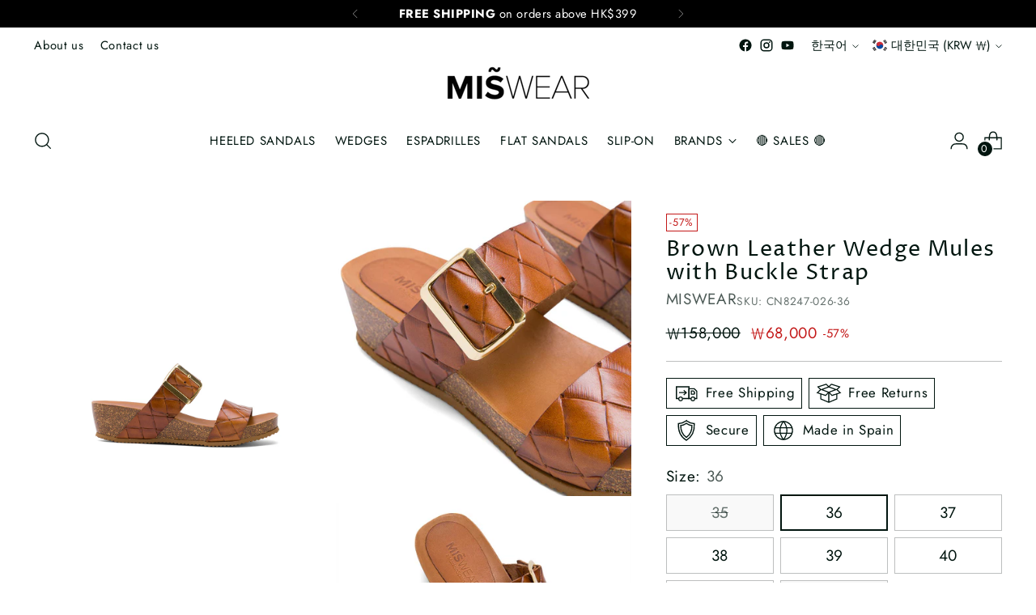

--- FILE ---
content_type: text/html; charset=utf-8
request_url: https://miswear.com/ko-kr/products/brown-leather-wedge-mules-with-buckle-strap
body_size: 64034
content:
<!doctype html>

<!--
  ___                 ___           ___           ___
       /  /\                     /__/\         /  /\         /  /\
      /  /:/_                    \  \:\       /  /:/        /  /::\
     /  /:/ /\  ___     ___       \  \:\     /  /:/        /  /:/\:\
    /  /:/ /:/ /__/\   /  /\  ___  \  \:\   /  /:/  ___   /  /:/  \:\
   /__/:/ /:/  \  \:\ /  /:/ /__/\  \__\:\ /__/:/  /  /\ /__/:/ \__\:\
   \  \:\/:/    \  \:\  /:/  \  \:\ /  /:/ \  \:\ /  /:/ \  \:\ /  /:/
    \  \::/      \  \:\/:/    \  \:\  /:/   \  \:\  /:/   \  \:\  /:/
     \  \:\       \  \::/      \  \:\/:/     \  \:\/:/     \  \:\/:/
      \  \:\       \__\/        \  \::/       \  \::/       \  \::/
       \__\/                     \__\/         \__\/         \__\/

  --------------------------------------------------------------------
  #  Stiletto v2.2.2
  #  Documentation: https://fluorescent.co/help/stiletto/
  #  Purchase: https://themes.shopify.com/themes/stiletto/
  #  A product by Fluorescent: https://fluorescent.co/
  --------------------------------------------------------------------
-->

<html class="no-js" lang="ko" style="--announcement-height: 1px;">
  <head>
    <meta charset="UTF-8">
    <meta http-equiv="X-UA-Compatible" content="IE=edge,chrome=1">
    <meta name="viewport" content="width=device-width,initial-scale=1">
    




  <meta name="description" content="Made with high-quality materials and expert craftsmanship. The upper material-leather provides both style and durability, while the inner material-leather ensures maximum comfort and breathability with a height of 4.5cm. Made in Spain.">



    <link rel="canonical" href="https://miswear.com/ko-kr/products/brown-leather-wedge-mules-with-buckle-strap">
    <link rel="preconnect" href="https://cdn.shopify.com" crossorigin><link rel="shortcut icon" href="//miswear.com/cdn/shop/files/icon_miswear_black_512_x_512_px.png?crop=center&height=32&v=1675157844&width=32" type="image/png"><title>Brown Leather Wedge Mules With Buckle Strap
&ndash; MISWEAR</title>

    





  
  
  
  
  




<meta property="og:url" content="https://miswear.com/ko-kr/products/brown-leather-wedge-mules-with-buckle-strap">
<meta property="og:site_name" content="MISWEAR">
<meta property="og:type" content="product">
<meta property="og:title" content="Brown Leather Wedge Mules with Buckle Strap">
<meta property="og:description" content="Made with high-quality materials and expert craftsmanship. The upper material-leather provides both style and durability, while the inner material-leather ensures maximum comfort and breathability with a height of 4.5cm. Made in Spain.">
<meta property="og:image" content="http://miswear.com/cdn/shop/products/CN8247-026_001.jpg?v=1677844200&width=1024">
<meta property="og:image:secure_url" content="https://miswear.com/cdn/shop/products/CN8247-026_001.jpg?v=1677844200&width=1024">
<meta property="og:price:amount" content="68,000">
<meta property="og:price:currency" content="KRW">

<meta name="twitter:title" content="Brown Leather Wedge Mules with Buckle Strap">
<meta name="twitter:description" content="Made with high-quality materials and expert craftsmanship. The upper material-leather provides both style and durability, while the inner material-leather ensures maximum comfort and breathability with a height of 4.5cm. Made in Spain.">
<meta name="twitter:card" content="summary_large_image">
<meta name="twitter:image" content="https://miswear.com/cdn/shop/products/CN8247-026_001.jpg?v=1677844200&width=1024">
<meta name="twitter:image:width" content="480">
<meta name="twitter:image:height" content="480">


    <script>
  console.log('Stiletto v2.2.2 by Fluorescent');

  document.documentElement.className = document.documentElement.className.replace('no-js', '');
  if (window.matchMedia(`(prefers-reduced-motion: reduce)`) === true || window.matchMedia(`(prefers-reduced-motion: reduce)`).matches === true) {
    document.documentElement.classList.add('prefers-reduced-motion');
  } else {
    document.documentElement.classList.add('do-anim');
  }

  window.theme = {
    version: 'v2.2.2',
    themeName: 'Stiletto',
    moneyFormat: "₩{{amount_no_decimals}}",
    strings: {
      name: "MISWEAR",
      accessibility: {
        play_video: "Play",
        pause_video: "Pause",
        range_lower: "Lower",
        range_upper: "Upper"
      },
      product: {
        no_shipping_rates: "Shipping rate unavailable",
        country_placeholder: "Country\/Region",
        review: "Write a review"
      },
      products: {
        product: {
          unavailable: "Unavailable",
          unitPrice: "Unit price",
          unitPriceSeparator: "per",
          sku: "SKU"
        }
      },
      cart: {
        editCartNote: "Edit order notes",
        addCartNote: "Add order notes",
        quantityError: "You have the maximum number of this product in your cart"
      },
      pagination: {
        viewing: "You’re viewing {{ of }} of {{ total }}",
        products: "products",
        results: "results"
      }
    },
    routes: {
      root: "/ko-kr",
      cart: {
        base: "/ko-kr/cart",
        add: "/ko-kr/cart/add",
        change: "/ko-kr/cart/change",
        update: "/ko-kr/cart/update",
        clear: "/ko-kr/cart/clear",
        // Manual routes until Shopify adds support
        shipping: "/ko-kr/cart/shipping_rates",
      },
      // Manual routes until Shopify adds support
      products: "/ko-kr/products",
      productRecommendations: "/ko-kr/recommendations/products",
      predictive_search_url: '/ko-kr/search/suggest',
    },
    icons: {
      chevron: "\u003cspan class=\"icon icon-new icon-chevron \"\u003e\n  \u003csvg viewBox=\"0 0 24 24\" fill=\"none\" xmlns=\"http:\/\/www.w3.org\/2000\/svg\"\u003e\u003cpath d=\"M1.875 7.438 12 17.563 22.125 7.438\" stroke=\"currentColor\" stroke-width=\"2\"\/\u003e\u003c\/svg\u003e\n\u003c\/span\u003e\n\n",
      close: "\u003cspan class=\"icon icon-new icon-close \"\u003e\n  \u003csvg viewBox=\"0 0 24 24\" fill=\"none\" xmlns=\"http:\/\/www.w3.org\/2000\/svg\"\u003e\u003cpath d=\"M2.66 1.34 2 .68.68 2l.66.66 1.32-1.32zm18.68 21.32.66.66L23.32 22l-.66-.66-1.32 1.32zm1.32-20 .66-.66L22 .68l-.66.66 1.32 1.32zM1.34 21.34.68 22 2 23.32l.66-.66-1.32-1.32zm0-18.68 10 10 1.32-1.32-10-10-1.32 1.32zm11.32 10 10-10-1.32-1.32-10 10 1.32 1.32zm-1.32-1.32-10 10 1.32 1.32 10-10-1.32-1.32zm0 1.32 10 10 1.32-1.32-10-10-1.32 1.32z\" fill=\"currentColor\"\/\u003e\u003c\/svg\u003e\n\u003c\/span\u003e\n\n",
      zoom: "\u003cspan class=\"icon icon-new icon-zoom \"\u003e\n  \u003csvg viewBox=\"0 0 24 24\" fill=\"none\" xmlns=\"http:\/\/www.w3.org\/2000\/svg\"\u003e\u003cpath d=\"M10.3,19.71c5.21,0,9.44-4.23,9.44-9.44S15.51,.83,10.3,.83,.86,5.05,.86,10.27s4.23,9.44,9.44,9.44Z\" fill=\"none\" stroke=\"currentColor\" stroke-linecap=\"round\" stroke-miterlimit=\"10\" stroke-width=\"1.63\"\/\u003e\n          \u003cpath d=\"M5.05,10.27H15.54\" fill=\"none\" stroke=\"currentColor\" stroke-miterlimit=\"10\" stroke-width=\"1.63\"\/\u003e\n          \u003cpath class=\"cross-up\" d=\"M10.3,5.02V15.51\" fill=\"none\" stroke=\"currentColor\" stroke-miterlimit=\"10\" stroke-width=\"1.63\"\/\u003e\n          \u003cpath d=\"M16.92,16.9l6.49,6.49\" fill=\"none\" stroke=\"currentColor\" stroke-miterlimit=\"10\" stroke-width=\"1.63\"\/\u003e\u003c\/svg\u003e\n\u003c\/span\u003e\n\n"
    },
    coreData: {
      n: "Stiletto",
      v: "v2.2.2",
    }
  }

  
    window.theme.allCountryOptionTags = "\u003coption value=\"Hong Kong\" data-provinces=\"[[\u0026quot;Hong Kong Island\u0026quot;,\u0026quot;홍콩 섬\u0026quot;],[\u0026quot;Kowloon\u0026quot;,\u0026quot;주룽\u0026quot;],[\u0026quot;New Territories\u0026quot;,\u0026quot;신제\u0026quot;]]\"\u003e홍콩(중국 특별행정구)\u003c\/option\u003e\n\u003coption value=\"---\" data-provinces=\"[]\"\u003e---\u003c\/option\u003e\n\u003coption value=\"Ghana\" data-provinces=\"[]\"\u003e가나\u003c\/option\u003e\n\u003coption value=\"Gabon\" data-provinces=\"[]\"\u003e가봉\u003c\/option\u003e\n\u003coption value=\"Guyana\" data-provinces=\"[]\"\u003e가이아나\u003c\/option\u003e\n\u003coption value=\"Gambia\" data-provinces=\"[]\"\u003e감비아\u003c\/option\u003e\n\u003coption value=\"Guernsey\" data-provinces=\"[]\"\u003e건지\u003c\/option\u003e\n\u003coption value=\"Guadeloupe\" data-provinces=\"[]\"\u003e과들루프\u003c\/option\u003e\n\u003coption value=\"Guatemala\" data-provinces=\"[[\u0026quot;Alta Verapaz\u0026quot;,\u0026quot;알타베라파스 주\u0026quot;],[\u0026quot;Baja Verapaz\u0026quot;,\u0026quot;바하베라파스 주\u0026quot;],[\u0026quot;Chimaltenango\u0026quot;,\u0026quot;치말테낭고 주\u0026quot;],[\u0026quot;Chiquimula\u0026quot;,\u0026quot;치키물라 주\u0026quot;],[\u0026quot;El Progreso\u0026quot;,\u0026quot;엘프로그레소 주\u0026quot;],[\u0026quot;Escuintla\u0026quot;,\u0026quot;에스쿠인틀라 주\u0026quot;],[\u0026quot;Guatemala\u0026quot;,\u0026quot;과테말라 주\u0026quot;],[\u0026quot;Huehuetenango\u0026quot;,\u0026quot;우에우에테낭고 주\u0026quot;],[\u0026quot;Izabal\u0026quot;,\u0026quot;이사발 주\u0026quot;],[\u0026quot;Jalapa\u0026quot;,\u0026quot;할라파 주\u0026quot;],[\u0026quot;Jutiapa\u0026quot;,\u0026quot;후티아파 주\u0026quot;],[\u0026quot;Petén\u0026quot;,\u0026quot;페텐 주\u0026quot;],[\u0026quot;Quetzaltenango\u0026quot;,\u0026quot;케트살테낭고 주\u0026quot;],[\u0026quot;Quiché\u0026quot;,\u0026quot;키체 주\u0026quot;],[\u0026quot;Retalhuleu\u0026quot;,\u0026quot;레탈룰레우 주\u0026quot;],[\u0026quot;Sacatepéquez\u0026quot;,\u0026quot;사카테페케스 주\u0026quot;],[\u0026quot;San Marcos\u0026quot;,\u0026quot;산마르코스 주\u0026quot;],[\u0026quot;Santa Rosa\u0026quot;,\u0026quot;산타로사 주\u0026quot;],[\u0026quot;Sololá\u0026quot;,\u0026quot;솔롤라 주\u0026quot;],[\u0026quot;Suchitepéquez\u0026quot;,\u0026quot;수치테페케스 주\u0026quot;],[\u0026quot;Totonicapán\u0026quot;,\u0026quot;토토니카판 주\u0026quot;],[\u0026quot;Zacapa\u0026quot;,\u0026quot;사카파 주\u0026quot;]]\"\u003e과테말라\u003c\/option\u003e\n\u003coption value=\"Grenada\" data-provinces=\"[]\"\u003e그레나다\u003c\/option\u003e\n\u003coption value=\"Greece\" data-provinces=\"[]\"\u003e그리스\u003c\/option\u003e\n\u003coption value=\"Greenland\" data-provinces=\"[]\"\u003e그린란드\u003c\/option\u003e\n\u003coption value=\"Guinea\" data-provinces=\"[]\"\u003e기니\u003c\/option\u003e\n\u003coption value=\"Guinea Bissau\" data-provinces=\"[]\"\u003e기니비사우\u003c\/option\u003e\n\u003coption value=\"Namibia\" data-provinces=\"[]\"\u003e나미비아\u003c\/option\u003e\n\u003coption value=\"Nauru\" data-provinces=\"[]\"\u003e나우루\u003c\/option\u003e\n\u003coption value=\"Nigeria\" data-provinces=\"[[\u0026quot;Abia\u0026quot;,\u0026quot;아비아 주\u0026quot;],[\u0026quot;Abuja Federal Capital Territory\u0026quot;,\u0026quot;연방 수도 지구\u0026quot;],[\u0026quot;Adamawa\u0026quot;,\u0026quot;아다마와 주\u0026quot;],[\u0026quot;Akwa Ibom\u0026quot;,\u0026quot;아콰이봄 주\u0026quot;],[\u0026quot;Anambra\u0026quot;,\u0026quot;아남브라 주\u0026quot;],[\u0026quot;Bauchi\u0026quot;,\u0026quot;바우치 주\u0026quot;],[\u0026quot;Bayelsa\u0026quot;,\u0026quot;바이엘사 주\u0026quot;],[\u0026quot;Benue\u0026quot;,\u0026quot;베누에 주\u0026quot;],[\u0026quot;Borno\u0026quot;,\u0026quot;보르노 주\u0026quot;],[\u0026quot;Cross River\u0026quot;,\u0026quot;크로스리버 주\u0026quot;],[\u0026quot;Delta\u0026quot;,\u0026quot;델타 주\u0026quot;],[\u0026quot;Ebonyi\u0026quot;,\u0026quot;에보니 주\u0026quot;],[\u0026quot;Edo\u0026quot;,\u0026quot;에도 주\u0026quot;],[\u0026quot;Ekiti\u0026quot;,\u0026quot;에키티 주\u0026quot;],[\u0026quot;Enugu\u0026quot;,\u0026quot;에누구 주\u0026quot;],[\u0026quot;Gombe\u0026quot;,\u0026quot;곰베 주\u0026quot;],[\u0026quot;Imo\u0026quot;,\u0026quot;이모 주\u0026quot;],[\u0026quot;Jigawa\u0026quot;,\u0026quot;지가와 주\u0026quot;],[\u0026quot;Kaduna\u0026quot;,\u0026quot;카두나 주\u0026quot;],[\u0026quot;Kano\u0026quot;,\u0026quot;카노 주\u0026quot;],[\u0026quot;Katsina\u0026quot;,\u0026quot;카치나 주\u0026quot;],[\u0026quot;Kebbi\u0026quot;,\u0026quot;케비 주\u0026quot;],[\u0026quot;Kogi\u0026quot;,\u0026quot;코기 주\u0026quot;],[\u0026quot;Kwara\u0026quot;,\u0026quot;콰라 주\u0026quot;],[\u0026quot;Lagos\u0026quot;,\u0026quot;라고스 주\u0026quot;],[\u0026quot;Nasarawa\u0026quot;,\u0026quot;나사라와 주\u0026quot;],[\u0026quot;Niger\u0026quot;,\u0026quot;나이저 주\u0026quot;],[\u0026quot;Ogun\u0026quot;,\u0026quot;오군 주\u0026quot;],[\u0026quot;Ondo\u0026quot;,\u0026quot;온도 주\u0026quot;],[\u0026quot;Osun\u0026quot;,\u0026quot;오순 주\u0026quot;],[\u0026quot;Oyo\u0026quot;,\u0026quot;오요 주\u0026quot;],[\u0026quot;Plateau\u0026quot;,\u0026quot;플래토 주\u0026quot;],[\u0026quot;Rivers\u0026quot;,\u0026quot;리버스 주\u0026quot;],[\u0026quot;Sokoto\u0026quot;,\u0026quot;소코토 주\u0026quot;],[\u0026quot;Taraba\u0026quot;,\u0026quot;타라바 주\u0026quot;],[\u0026quot;Yobe\u0026quot;,\u0026quot;요베 주\u0026quot;],[\u0026quot;Zamfara\u0026quot;,\u0026quot;잠파라 주\u0026quot;]]\"\u003e나이지리아\u003c\/option\u003e\n\u003coption value=\"South Sudan\" data-provinces=\"[]\"\u003e남수단\u003c\/option\u003e\n\u003coption value=\"South Africa\" data-provinces=\"[[\u0026quot;Eastern Cape\u0026quot;,\u0026quot;이스턴케이프 주\u0026quot;],[\u0026quot;Free State\u0026quot;,\u0026quot;프리스테이트 주\u0026quot;],[\u0026quot;Gauteng\u0026quot;,\u0026quot;하우텡 주\u0026quot;],[\u0026quot;KwaZulu-Natal\u0026quot;,\u0026quot;콰줄루나탈 주\u0026quot;],[\u0026quot;Limpopo\u0026quot;,\u0026quot;림포포 주\u0026quot;],[\u0026quot;Mpumalanga\u0026quot;,\u0026quot;음푸말랑가 주\u0026quot;],[\u0026quot;North West\u0026quot;,\u0026quot;노스웨스트 주\u0026quot;],[\u0026quot;Northern Cape\u0026quot;,\u0026quot;노던케이프 주\u0026quot;],[\u0026quot;Western Cape\u0026quot;,\u0026quot;웨스턴케이프 주\u0026quot;]]\"\u003e남아프리카\u003c\/option\u003e\n\u003coption value=\"Netherlands\" data-provinces=\"[]\"\u003e네덜란드\u003c\/option\u003e\n\u003coption value=\"Caribbean Netherlands\" data-provinces=\"[]\"\u003e네덜란드령 카리브\u003c\/option\u003e\n\u003coption value=\"Nepal\" data-provinces=\"[]\"\u003e네팔\u003c\/option\u003e\n\u003coption value=\"Norway\" data-provinces=\"[]\"\u003e노르웨이\u003c\/option\u003e\n\u003coption value=\"Norfolk Island\" data-provinces=\"[]\"\u003e노퍽섬\u003c\/option\u003e\n\u003coption value=\"New Zealand\" data-provinces=\"[[\u0026quot;Auckland\u0026quot;,\u0026quot;오클랜드 지방\u0026quot;],[\u0026quot;Bay of Plenty\u0026quot;,\u0026quot;베이오브플렌티 지방\u0026quot;],[\u0026quot;Canterbury\u0026quot;,\u0026quot;캔터베리 지방\u0026quot;],[\u0026quot;Chatham Islands\u0026quot;,\u0026quot;채텀 제도\u0026quot;],[\u0026quot;Gisborne\u0026quot;,\u0026quot;기즈번 지방\u0026quot;],[\u0026quot;Hawke\u0026#39;s Bay\u0026quot;,\u0026quot;호크스베이 지방\u0026quot;],[\u0026quot;Manawatu-Wanganui\u0026quot;,\u0026quot;마너와투왕거누이 지방\u0026quot;],[\u0026quot;Marlborough\u0026quot;,\u0026quot;말버러 지방\u0026quot;],[\u0026quot;Nelson\u0026quot;,\u0026quot;넬슨 지방\u0026quot;],[\u0026quot;Northland\u0026quot;,\u0026quot;노스랜드 지방\u0026quot;],[\u0026quot;Otago\u0026quot;,\u0026quot;오타고 지방\u0026quot;],[\u0026quot;Southland\u0026quot;,\u0026quot;사우스랜드 지방\u0026quot;],[\u0026quot;Taranaki\u0026quot;,\u0026quot;타라나키 지방\u0026quot;],[\u0026quot;Tasman\u0026quot;,\u0026quot;태즈먼 지방\u0026quot;],[\u0026quot;Waikato\u0026quot;,\u0026quot;와이카토 지방\u0026quot;],[\u0026quot;Wellington\u0026quot;,\u0026quot;웰링턴 지방\u0026quot;],[\u0026quot;West Coast\u0026quot;,\u0026quot;웨스트코스트 지방\u0026quot;]]\"\u003e뉴질랜드\u003c\/option\u003e\n\u003coption value=\"New Caledonia\" data-provinces=\"[]\"\u003e뉴칼레도니아\u003c\/option\u003e\n\u003coption value=\"Niue\" data-provinces=\"[]\"\u003e니우에\u003c\/option\u003e\n\u003coption value=\"Niger\" data-provinces=\"[]\"\u003e니제르\u003c\/option\u003e\n\u003coption value=\"Nicaragua\" data-provinces=\"[]\"\u003e니카라과\u003c\/option\u003e\n\u003coption value=\"Taiwan\" data-provinces=\"[]\"\u003e대만\u003c\/option\u003e\n\u003coption value=\"South Korea\" data-provinces=\"[[\u0026quot;Busan\u0026quot;,\u0026quot;부산광역시\u0026quot;],[\u0026quot;Chungbuk\u0026quot;,\u0026quot;충청북도\u0026quot;],[\u0026quot;Chungnam\u0026quot;,\u0026quot;충청남도\u0026quot;],[\u0026quot;Daegu\u0026quot;,\u0026quot;대구광역시\u0026quot;],[\u0026quot;Daejeon\u0026quot;,\u0026quot;대전광역시\u0026quot;],[\u0026quot;Gangwon\u0026quot;,\u0026quot;강원도\u0026quot;],[\u0026quot;Gwangju\u0026quot;,\u0026quot;광주광역시\u0026quot;],[\u0026quot;Gyeongbuk\u0026quot;,\u0026quot;경상북도\u0026quot;],[\u0026quot;Gyeonggi\u0026quot;,\u0026quot;경기도\u0026quot;],[\u0026quot;Gyeongnam\u0026quot;,\u0026quot;경상남도\u0026quot;],[\u0026quot;Incheon\u0026quot;,\u0026quot;인천광역시\u0026quot;],[\u0026quot;Jeju\u0026quot;,\u0026quot;제주특별자치도\u0026quot;],[\u0026quot;Jeonbuk\u0026quot;,\u0026quot;전라북도\u0026quot;],[\u0026quot;Jeonnam\u0026quot;,\u0026quot;전라남도\u0026quot;],[\u0026quot;Sejong\u0026quot;,\u0026quot;세종특별자치시\u0026quot;],[\u0026quot;Seoul\u0026quot;,\u0026quot;서울특별시\u0026quot;],[\u0026quot;Ulsan\u0026quot;,\u0026quot;울산광역시\u0026quot;]]\"\u003e대한민국\u003c\/option\u003e\n\u003coption value=\"Denmark\" data-provinces=\"[]\"\u003e덴마크\u003c\/option\u003e\n\u003coption value=\"Dominica\" data-provinces=\"[]\"\u003e도미니카\u003c\/option\u003e\n\u003coption value=\"Dominican Republic\" data-provinces=\"[]\"\u003e도미니카 공화국\u003c\/option\u003e\n\u003coption value=\"Germany\" data-provinces=\"[]\"\u003e독일\u003c\/option\u003e\n\u003coption value=\"Timor Leste\" data-provinces=\"[]\"\u003e동티모르\u003c\/option\u003e\n\u003coption value=\"Lao People's Democratic Republic\" data-provinces=\"[]\"\u003e라오스\u003c\/option\u003e\n\u003coption value=\"Liberia\" data-provinces=\"[]\"\u003e라이베리아\u003c\/option\u003e\n\u003coption value=\"Latvia\" data-provinces=\"[]\"\u003e라트비아\u003c\/option\u003e\n\u003coption value=\"Russia\" data-provinces=\"[[\u0026quot;Altai Krai\u0026quot;,\u0026quot;알타이 지방\u0026quot;],[\u0026quot;Altai Republic\u0026quot;,\u0026quot;알타이 공화국\u0026quot;],[\u0026quot;Amur Oblast\u0026quot;,\u0026quot;아무르 주\u0026quot;],[\u0026quot;Arkhangelsk Oblast\u0026quot;,\u0026quot;아르한겔스크 주\u0026quot;],[\u0026quot;Astrakhan Oblast\u0026quot;,\u0026quot;아스트라한 주\u0026quot;],[\u0026quot;Belgorod Oblast\u0026quot;,\u0026quot;벨고로드 주\u0026quot;],[\u0026quot;Bryansk Oblast\u0026quot;,\u0026quot;브랸스크 주\u0026quot;],[\u0026quot;Chechen Republic\u0026quot;,\u0026quot;체첸 공화국\u0026quot;],[\u0026quot;Chelyabinsk Oblast\u0026quot;,\u0026quot;첼랴빈스크 주\u0026quot;],[\u0026quot;Chukotka Autonomous Okrug\u0026quot;,\u0026quot;축치 자치구\u0026quot;],[\u0026quot;Chuvash Republic\u0026quot;,\u0026quot;추바시 공화국\u0026quot;],[\u0026quot;Irkutsk Oblast\u0026quot;,\u0026quot;이르쿠츠크 주\u0026quot;],[\u0026quot;Ivanovo Oblast\u0026quot;,\u0026quot;이바노보 주\u0026quot;],[\u0026quot;Jewish Autonomous Oblast\u0026quot;,\u0026quot;유대인 자치주\u0026quot;],[\u0026quot;Kabardino-Balkarian Republic\u0026quot;,\u0026quot;카바르디노발카르 공화국\u0026quot;],[\u0026quot;Kaliningrad Oblast\u0026quot;,\u0026quot;칼리닌그라드 주\u0026quot;],[\u0026quot;Kaluga Oblast\u0026quot;,\u0026quot;칼루가 주\u0026quot;],[\u0026quot;Kamchatka Krai\u0026quot;,\u0026quot;캄차카 지방\u0026quot;],[\u0026quot;Karachay–Cherkess Republic\u0026quot;,\u0026quot;카라차예보체르케스카야 공화국\u0026quot;],[\u0026quot;Kemerovo Oblast\u0026quot;,\u0026quot;케메로보 주\u0026quot;],[\u0026quot;Khabarovsk Krai\u0026quot;,\u0026quot;하바롭스크 지방\u0026quot;],[\u0026quot;Khanty-Mansi Autonomous Okrug\u0026quot;,\u0026quot;한티만시 자치구\u0026quot;],[\u0026quot;Kirov Oblast\u0026quot;,\u0026quot;키로프 주\u0026quot;],[\u0026quot;Komi Republic\u0026quot;,\u0026quot;코미 공화국\u0026quot;],[\u0026quot;Kostroma Oblast\u0026quot;,\u0026quot;코스트로마 주\u0026quot;],[\u0026quot;Krasnodar Krai\u0026quot;,\u0026quot;크라스노다르 지방\u0026quot;],[\u0026quot;Krasnoyarsk Krai\u0026quot;,\u0026quot;크라스노야르스크 지방\u0026quot;],[\u0026quot;Kurgan Oblast\u0026quot;,\u0026quot;쿠르간 주\u0026quot;],[\u0026quot;Kursk Oblast\u0026quot;,\u0026quot;쿠르스크 주\u0026quot;],[\u0026quot;Leningrad Oblast\u0026quot;,\u0026quot;레닌그라드 주\u0026quot;],[\u0026quot;Lipetsk Oblast\u0026quot;,\u0026quot;리페츠크 주\u0026quot;],[\u0026quot;Magadan Oblast\u0026quot;,\u0026quot;마가단 주\u0026quot;],[\u0026quot;Mari El Republic\u0026quot;,\u0026quot;마리옐 공화국\u0026quot;],[\u0026quot;Moscow\u0026quot;,\u0026quot;모스크바\u0026quot;],[\u0026quot;Moscow Oblast\u0026quot;,\u0026quot;모스크바 주\u0026quot;],[\u0026quot;Murmansk Oblast\u0026quot;,\u0026quot;무르만스크 주\u0026quot;],[\u0026quot;Nizhny Novgorod Oblast\u0026quot;,\u0026quot;니즈니노브고로드 주\u0026quot;],[\u0026quot;Novgorod Oblast\u0026quot;,\u0026quot;노브고로드 주\u0026quot;],[\u0026quot;Novosibirsk Oblast\u0026quot;,\u0026quot;노보시비르스크 주\u0026quot;],[\u0026quot;Omsk Oblast\u0026quot;,\u0026quot;옴스크 주\u0026quot;],[\u0026quot;Orenburg Oblast\u0026quot;,\u0026quot;오렌부르크 주\u0026quot;],[\u0026quot;Oryol Oblast\u0026quot;,\u0026quot;오룔 주\u0026quot;],[\u0026quot;Penza Oblast\u0026quot;,\u0026quot;펜자 주\u0026quot;],[\u0026quot;Perm Krai\u0026quot;,\u0026quot;페름 지방\u0026quot;],[\u0026quot;Primorsky Krai\u0026quot;,\u0026quot;프리모르스키 지방\u0026quot;],[\u0026quot;Pskov Oblast\u0026quot;,\u0026quot;프스코프 주\u0026quot;],[\u0026quot;Republic of Adygeya\u0026quot;,\u0026quot;아디게야 공화국\u0026quot;],[\u0026quot;Republic of Bashkortostan\u0026quot;,\u0026quot;바시키르 공화국\u0026quot;],[\u0026quot;Republic of Buryatia\u0026quot;,\u0026quot;부랴트 공화국\u0026quot;],[\u0026quot;Republic of Dagestan\u0026quot;,\u0026quot;다게스탄 공화국\u0026quot;],[\u0026quot;Republic of Ingushetia\u0026quot;,\u0026quot;인구시 공화국\u0026quot;],[\u0026quot;Republic of Kalmykia\u0026quot;,\u0026quot;칼미크 공화국\u0026quot;],[\u0026quot;Republic of Karelia\u0026quot;,\u0026quot;카렐리야 공화국\u0026quot;],[\u0026quot;Republic of Khakassia\u0026quot;,\u0026quot;하카스 공화국\u0026quot;],[\u0026quot;Republic of Mordovia\u0026quot;,\u0026quot;모르도바 공화국\u0026quot;],[\u0026quot;Republic of North Ossetia–Alania\u0026quot;,\u0026quot;세베로오세티야 공화국\u0026quot;],[\u0026quot;Republic of Tatarstan\u0026quot;,\u0026quot;타타르 공화국\u0026quot;],[\u0026quot;Rostov Oblast\u0026quot;,\u0026quot;로스토프 주\u0026quot;],[\u0026quot;Ryazan Oblast\u0026quot;,\u0026quot;랴잔 주\u0026quot;],[\u0026quot;Saint Petersburg\u0026quot;,\u0026quot;상트페테르부르크\u0026quot;],[\u0026quot;Sakha Republic (Yakutia)\u0026quot;,\u0026quot;사하 공화국\u0026quot;],[\u0026quot;Sakhalin Oblast\u0026quot;,\u0026quot;사할린 주\u0026quot;],[\u0026quot;Samara Oblast\u0026quot;,\u0026quot;사마라 주\u0026quot;],[\u0026quot;Saratov Oblast\u0026quot;,\u0026quot;사라토프 주\u0026quot;],[\u0026quot;Smolensk Oblast\u0026quot;,\u0026quot;스몰렌스크 주\u0026quot;],[\u0026quot;Stavropol Krai\u0026quot;,\u0026quot;스타브로폴 지방\u0026quot;],[\u0026quot;Sverdlovsk Oblast\u0026quot;,\u0026quot;스베르들롭스크 주\u0026quot;],[\u0026quot;Tambov Oblast\u0026quot;,\u0026quot;탐보프 주\u0026quot;],[\u0026quot;Tomsk Oblast\u0026quot;,\u0026quot;톰스크 주\u0026quot;],[\u0026quot;Tula Oblast\u0026quot;,\u0026quot;툴라 주\u0026quot;],[\u0026quot;Tver Oblast\u0026quot;,\u0026quot;트베리 주\u0026quot;],[\u0026quot;Tyumen Oblast\u0026quot;,\u0026quot;튜멘 주\u0026quot;],[\u0026quot;Tyva Republic\u0026quot;,\u0026quot;투바 공화국\u0026quot;],[\u0026quot;Udmurtia\u0026quot;,\u0026quot;우드무르트 공화국\u0026quot;],[\u0026quot;Ulyanovsk Oblast\u0026quot;,\u0026quot;울리야놉스크 주\u0026quot;],[\u0026quot;Vladimir Oblast\u0026quot;,\u0026quot;블라디미르 주\u0026quot;],[\u0026quot;Volgograd Oblast\u0026quot;,\u0026quot;볼고그라드 주\u0026quot;],[\u0026quot;Vologda Oblast\u0026quot;,\u0026quot;볼로그다 주\u0026quot;],[\u0026quot;Voronezh Oblast\u0026quot;,\u0026quot;보로네시 주\u0026quot;],[\u0026quot;Yamalo-Nenets Autonomous Okrug\u0026quot;,\u0026quot;야말로네네츠 자치구\u0026quot;],[\u0026quot;Yaroslavl Oblast\u0026quot;,\u0026quot;야로슬라블 주\u0026quot;],[\u0026quot;Zabaykalsky Krai\u0026quot;,\u0026quot;자바이칼 지방\u0026quot;]]\"\u003e러시아\u003c\/option\u003e\n\u003coption value=\"Lebanon\" data-provinces=\"[]\"\u003e레바논\u003c\/option\u003e\n\u003coption value=\"Lesotho\" data-provinces=\"[]\"\u003e레소토\u003c\/option\u003e\n\u003coption value=\"Reunion\" data-provinces=\"[]\"\u003e레위니옹\u003c\/option\u003e\n\u003coption value=\"Romania\" data-provinces=\"[[\u0026quot;Alba\u0026quot;,\u0026quot;알바 주\u0026quot;],[\u0026quot;Arad\u0026quot;,\u0026quot;아라드 주\u0026quot;],[\u0026quot;Argeș\u0026quot;,\u0026quot;아르제슈 주\u0026quot;],[\u0026quot;Bacău\u0026quot;,\u0026quot;바커우 주\u0026quot;],[\u0026quot;Bihor\u0026quot;,\u0026quot;비호르 주\u0026quot;],[\u0026quot;Bistrița-Năsăud\u0026quot;,\u0026quot;비스트리차너서우드 주\u0026quot;],[\u0026quot;Botoșani\u0026quot;,\u0026quot;보토샤니 주\u0026quot;],[\u0026quot;Brașov\u0026quot;,\u0026quot;브라쇼브 주\u0026quot;],[\u0026quot;Brăila\u0026quot;,\u0026quot;브러일라 주\u0026quot;],[\u0026quot;București\u0026quot;,\u0026quot;부쿠레슈티\u0026quot;],[\u0026quot;Buzău\u0026quot;,\u0026quot;부저우 주\u0026quot;],[\u0026quot;Caraș-Severin\u0026quot;,\u0026quot;카라슈세베린 주\u0026quot;],[\u0026quot;Cluj\u0026quot;,\u0026quot;클루지 주\u0026quot;],[\u0026quot;Constanța\u0026quot;,\u0026quot;콘스탄차 주\u0026quot;],[\u0026quot;Covasna\u0026quot;,\u0026quot;코바스나 주\u0026quot;],[\u0026quot;Călărași\u0026quot;,\u0026quot;컬러라시 주\u0026quot;],[\u0026quot;Dolj\u0026quot;,\u0026quot;돌지 주\u0026quot;],[\u0026quot;Dâmbovița\u0026quot;,\u0026quot;듬보비차 주\u0026quot;],[\u0026quot;Galați\u0026quot;,\u0026quot;갈라치 주\u0026quot;],[\u0026quot;Giurgiu\u0026quot;,\u0026quot;지우르지우 주\u0026quot;],[\u0026quot;Gorj\u0026quot;,\u0026quot;고르지 주\u0026quot;],[\u0026quot;Harghita\u0026quot;,\u0026quot;하르기타 주\u0026quot;],[\u0026quot;Hunedoara\u0026quot;,\u0026quot;후네도아라 주\u0026quot;],[\u0026quot;Ialomița\u0026quot;,\u0026quot;이알로미차 주\u0026quot;],[\u0026quot;Iași\u0026quot;,\u0026quot;이아시 주\u0026quot;],[\u0026quot;Ilfov\u0026quot;,\u0026quot;일포브 주\u0026quot;],[\u0026quot;Maramureș\u0026quot;,\u0026quot;마라무레슈 주\u0026quot;],[\u0026quot;Mehedinți\u0026quot;,\u0026quot;메헤딘치 주\u0026quot;],[\u0026quot;Mureș\u0026quot;,\u0026quot;무레슈 주\u0026quot;],[\u0026quot;Neamț\u0026quot;,\u0026quot;네암츠 주\u0026quot;],[\u0026quot;Olt\u0026quot;,\u0026quot;올트 주\u0026quot;],[\u0026quot;Prahova\u0026quot;,\u0026quot;프라호바 주\u0026quot;],[\u0026quot;Satu Mare\u0026quot;,\u0026quot;사투마레 주\u0026quot;],[\u0026quot;Sibiu\u0026quot;,\u0026quot;시비우 주\u0026quot;],[\u0026quot;Suceava\u0026quot;,\u0026quot;수체아바 주\u0026quot;],[\u0026quot;Sălaj\u0026quot;,\u0026quot;설라지 주\u0026quot;],[\u0026quot;Teleorman\u0026quot;,\u0026quot;텔레오르만 주\u0026quot;],[\u0026quot;Timiș\u0026quot;,\u0026quot;티미슈 주\u0026quot;],[\u0026quot;Tulcea\u0026quot;,\u0026quot;툴체아 주\u0026quot;],[\u0026quot;Vaslui\u0026quot;,\u0026quot;바슬루이 주\u0026quot;],[\u0026quot;Vrancea\u0026quot;,\u0026quot;브란체아 주\u0026quot;],[\u0026quot;Vâlcea\u0026quot;,\u0026quot;블체아 주\u0026quot;]]\"\u003e루마니아\u003c\/option\u003e\n\u003coption value=\"Luxembourg\" data-provinces=\"[]\"\u003e룩셈부르크\u003c\/option\u003e\n\u003coption value=\"Rwanda\" data-provinces=\"[]\"\u003e르완다\u003c\/option\u003e\n\u003coption value=\"Libyan Arab Jamahiriya\" data-provinces=\"[]\"\u003e리비아\u003c\/option\u003e\n\u003coption value=\"Lithuania\" data-provinces=\"[]\"\u003e리투아니아\u003c\/option\u003e\n\u003coption value=\"Liechtenstein\" data-provinces=\"[]\"\u003e리히텐슈타인\u003c\/option\u003e\n\u003coption value=\"Madagascar\" data-provinces=\"[]\"\u003e마다가스카르\u003c\/option\u003e\n\u003coption value=\"Martinique\" data-provinces=\"[]\"\u003e마르티니크\u003c\/option\u003e\n\u003coption value=\"Mayotte\" data-provinces=\"[]\"\u003e마요트\u003c\/option\u003e\n\u003coption value=\"Macao\" data-provinces=\"[]\"\u003e마카오(중국 특별행정구)\u003c\/option\u003e\n\u003coption value=\"Malawi\" data-provinces=\"[]\"\u003e말라위\u003c\/option\u003e\n\u003coption value=\"Malaysia\" data-provinces=\"[[\u0026quot;Johor\u0026quot;,\u0026quot;조호르 주\u0026quot;],[\u0026quot;Kedah\u0026quot;,\u0026quot;크다 주\u0026quot;],[\u0026quot;Kelantan\u0026quot;,\u0026quot;클란탄 주\u0026quot;],[\u0026quot;Kuala Lumpur\u0026quot;,\u0026quot;쿠알라룸푸르\u0026quot;],[\u0026quot;Labuan\u0026quot;,\u0026quot;라부안\u0026quot;],[\u0026quot;Melaka\u0026quot;,\u0026quot;믈라카 주\u0026quot;],[\u0026quot;Negeri Sembilan\u0026quot;,\u0026quot;느그리슴빌란 주\u0026quot;],[\u0026quot;Pahang\u0026quot;,\u0026quot;파항 주\u0026quot;],[\u0026quot;Penang\u0026quot;,\u0026quot;풀라우피낭 주\u0026quot;],[\u0026quot;Perak\u0026quot;,\u0026quot;페락 주\u0026quot;],[\u0026quot;Perlis\u0026quot;,\u0026quot;프를리스 주\u0026quot;],[\u0026quot;Putrajaya\u0026quot;,\u0026quot;푸트라자야\u0026quot;],[\u0026quot;Sabah\u0026quot;,\u0026quot;사바 주\u0026quot;],[\u0026quot;Sarawak\u0026quot;,\u0026quot;사라왁 주\u0026quot;],[\u0026quot;Selangor\u0026quot;,\u0026quot;슬랑오르 주\u0026quot;],[\u0026quot;Terengganu\u0026quot;,\u0026quot;트렝가누 주\u0026quot;]]\"\u003e말레이시아\u003c\/option\u003e\n\u003coption value=\"Mali\" data-provinces=\"[]\"\u003e말리\u003c\/option\u003e\n\u003coption value=\"Isle Of Man\" data-provinces=\"[]\"\u003e맨섬\u003c\/option\u003e\n\u003coption value=\"Mexico\" data-provinces=\"[[\u0026quot;Aguascalientes\u0026quot;,\u0026quot;아과스칼리엔테스 주\u0026quot;],[\u0026quot;Baja California\u0026quot;,\u0026quot;바하칼리포르니아 주\u0026quot;],[\u0026quot;Baja California Sur\u0026quot;,\u0026quot;바하칼리포르니아수르 주\u0026quot;],[\u0026quot;Campeche\u0026quot;,\u0026quot;캄페체 주\u0026quot;],[\u0026quot;Chiapas\u0026quot;,\u0026quot;치아파스 주\u0026quot;],[\u0026quot;Chihuahua\u0026quot;,\u0026quot;치와와 주\u0026quot;],[\u0026quot;Ciudad de México\u0026quot;,\u0026quot;멕시코시티\u0026quot;],[\u0026quot;Coahuila\u0026quot;,\u0026quot;코아우일라 주\u0026quot;],[\u0026quot;Colima\u0026quot;,\u0026quot;콜리마 주\u0026quot;],[\u0026quot;Durango\u0026quot;,\u0026quot;두랑고 주\u0026quot;],[\u0026quot;Guanajuato\u0026quot;,\u0026quot;과나후아토 주\u0026quot;],[\u0026quot;Guerrero\u0026quot;,\u0026quot;게레로 주\u0026quot;],[\u0026quot;Hidalgo\u0026quot;,\u0026quot;이달고 주\u0026quot;],[\u0026quot;Jalisco\u0026quot;,\u0026quot;할리스코 주\u0026quot;],[\u0026quot;Michoacán\u0026quot;,\u0026quot;미초아칸 주\u0026quot;],[\u0026quot;Morelos\u0026quot;,\u0026quot;모렐로스 주\u0026quot;],[\u0026quot;México\u0026quot;,\u0026quot;멕시코 주\u0026quot;],[\u0026quot;Nayarit\u0026quot;,\u0026quot;나야리트 주\u0026quot;],[\u0026quot;Nuevo León\u0026quot;,\u0026quot;누에보레온 주\u0026quot;],[\u0026quot;Oaxaca\u0026quot;,\u0026quot;오악사카 주\u0026quot;],[\u0026quot;Puebla\u0026quot;,\u0026quot;푸에블라 주\u0026quot;],[\u0026quot;Querétaro\u0026quot;,\u0026quot;케레타로 주\u0026quot;],[\u0026quot;Quintana Roo\u0026quot;,\u0026quot;킨타나로오 주\u0026quot;],[\u0026quot;San Luis Potosí\u0026quot;,\u0026quot;산루이스포토시 주\u0026quot;],[\u0026quot;Sinaloa\u0026quot;,\u0026quot;시날로아 주\u0026quot;],[\u0026quot;Sonora\u0026quot;,\u0026quot;소노라 주\u0026quot;],[\u0026quot;Tabasco\u0026quot;,\u0026quot;타바스코 주\u0026quot;],[\u0026quot;Tamaulipas\u0026quot;,\u0026quot;타마울리파스 주\u0026quot;],[\u0026quot;Tlaxcala\u0026quot;,\u0026quot;틀락스칼라 주\u0026quot;],[\u0026quot;Veracruz\u0026quot;,\u0026quot;베라크루스 주\u0026quot;],[\u0026quot;Yucatán\u0026quot;,\u0026quot;유카탄 주\u0026quot;],[\u0026quot;Zacatecas\u0026quot;,\u0026quot;사카테카스 주\u0026quot;]]\"\u003e멕시코\u003c\/option\u003e\n\u003coption value=\"Monaco\" data-provinces=\"[]\"\u003e모나코\u003c\/option\u003e\n\u003coption value=\"Morocco\" data-provinces=\"[]\"\u003e모로코\u003c\/option\u003e\n\u003coption value=\"Mauritius\" data-provinces=\"[]\"\u003e모리셔스\u003c\/option\u003e\n\u003coption value=\"Mauritania\" data-provinces=\"[]\"\u003e모리타니\u003c\/option\u003e\n\u003coption value=\"Mozambique\" data-provinces=\"[]\"\u003e모잠비크\u003c\/option\u003e\n\u003coption value=\"Montenegro\" data-provinces=\"[]\"\u003e몬테네그로\u003c\/option\u003e\n\u003coption value=\"Montserrat\" data-provinces=\"[]\"\u003e몬트세라트\u003c\/option\u003e\n\u003coption value=\"Moldova, Republic of\" data-provinces=\"[]\"\u003e몰도바\u003c\/option\u003e\n\u003coption value=\"Maldives\" data-provinces=\"[]\"\u003e몰디브\u003c\/option\u003e\n\u003coption value=\"Malta\" data-provinces=\"[]\"\u003e몰타\u003c\/option\u003e\n\u003coption value=\"Mongolia\" data-provinces=\"[]\"\u003e몽골\u003c\/option\u003e\n\u003coption value=\"United States\" data-provinces=\"[[\u0026quot;Alabama\u0026quot;,\u0026quot;앨라배마 주\u0026quot;],[\u0026quot;Alaska\u0026quot;,\u0026quot;알래스카 주\u0026quot;],[\u0026quot;American Samoa\u0026quot;,\u0026quot;아메리칸 사모아\u0026quot;],[\u0026quot;Arizona\u0026quot;,\u0026quot;애리조나 주\u0026quot;],[\u0026quot;Arkansas\u0026quot;,\u0026quot;아칸소 주\u0026quot;],[\u0026quot;Armed Forces Americas\u0026quot;,\u0026quot;암드 포시즈 아메리카\u0026quot;],[\u0026quot;Armed Forces Europe\u0026quot;,\u0026quot;암드 포시즈 유럽\u0026quot;],[\u0026quot;Armed Forces Pacific\u0026quot;,\u0026quot;암드 포시즈 퍼시픽\u0026quot;],[\u0026quot;California\u0026quot;,\u0026quot;캘리포니아 주\u0026quot;],[\u0026quot;Colorado\u0026quot;,\u0026quot;콜로라도 주\u0026quot;],[\u0026quot;Connecticut\u0026quot;,\u0026quot;코네티컷 주\u0026quot;],[\u0026quot;Delaware\u0026quot;,\u0026quot;델라웨어 주\u0026quot;],[\u0026quot;District of Columbia\u0026quot;,\u0026quot;District of Columbia\u0026quot;],[\u0026quot;Federated States of Micronesia\u0026quot;,\u0026quot;미크로네시아\u0026quot;],[\u0026quot;Florida\u0026quot;,\u0026quot;플로리다 주\u0026quot;],[\u0026quot;Georgia\u0026quot;,\u0026quot;조지아 주\u0026quot;],[\u0026quot;Guam\u0026quot;,\u0026quot;괌\u0026quot;],[\u0026quot;Hawaii\u0026quot;,\u0026quot;하와이 주\u0026quot;],[\u0026quot;Idaho\u0026quot;,\u0026quot;아이다호 주\u0026quot;],[\u0026quot;Illinois\u0026quot;,\u0026quot;일리노이 주\u0026quot;],[\u0026quot;Indiana\u0026quot;,\u0026quot;인디애나 주\u0026quot;],[\u0026quot;Iowa\u0026quot;,\u0026quot;아이오와 주\u0026quot;],[\u0026quot;Kansas\u0026quot;,\u0026quot;캔자스 주\u0026quot;],[\u0026quot;Kentucky\u0026quot;,\u0026quot;켄터키 주\u0026quot;],[\u0026quot;Louisiana\u0026quot;,\u0026quot;루이지애나 주\u0026quot;],[\u0026quot;Maine\u0026quot;,\u0026quot;메인 주\u0026quot;],[\u0026quot;Marshall Islands\u0026quot;,\u0026quot;마셜 제도\u0026quot;],[\u0026quot;Maryland\u0026quot;,\u0026quot;메릴랜드 주\u0026quot;],[\u0026quot;Massachusetts\u0026quot;,\u0026quot;매사추세츠 주\u0026quot;],[\u0026quot;Michigan\u0026quot;,\u0026quot;미시간 주\u0026quot;],[\u0026quot;Minnesota\u0026quot;,\u0026quot;미네소타 주\u0026quot;],[\u0026quot;Mississippi\u0026quot;,\u0026quot;미시시피 주\u0026quot;],[\u0026quot;Missouri\u0026quot;,\u0026quot;미주리 주\u0026quot;],[\u0026quot;Montana\u0026quot;,\u0026quot;몬태나 주\u0026quot;],[\u0026quot;Nebraska\u0026quot;,\u0026quot;네브래스카 주\u0026quot;],[\u0026quot;Nevada\u0026quot;,\u0026quot;네바다 주\u0026quot;],[\u0026quot;New Hampshire\u0026quot;,\u0026quot;뉴햄프셔 주\u0026quot;],[\u0026quot;New Jersey\u0026quot;,\u0026quot;뉴저지 주\u0026quot;],[\u0026quot;New Mexico\u0026quot;,\u0026quot;뉴멕시코 주\u0026quot;],[\u0026quot;New York\u0026quot;,\u0026quot;뉴욕 주\u0026quot;],[\u0026quot;North Carolina\u0026quot;,\u0026quot;노스캐롤라이나 주\u0026quot;],[\u0026quot;North Dakota\u0026quot;,\u0026quot;노스다코타 주\u0026quot;],[\u0026quot;Northern Mariana Islands\u0026quot;,\u0026quot;북마리아나제도\u0026quot;],[\u0026quot;Ohio\u0026quot;,\u0026quot;오하이오 주\u0026quot;],[\u0026quot;Oklahoma\u0026quot;,\u0026quot;오클라호마 주\u0026quot;],[\u0026quot;Oregon\u0026quot;,\u0026quot;오리건 주\u0026quot;],[\u0026quot;Palau\u0026quot;,\u0026quot;팔라우\u0026quot;],[\u0026quot;Pennsylvania\u0026quot;,\u0026quot;펜실베이니아 주\u0026quot;],[\u0026quot;Puerto Rico\u0026quot;,\u0026quot;푸에르토리코\u0026quot;],[\u0026quot;Rhode Island\u0026quot;,\u0026quot;로드아일랜드 주\u0026quot;],[\u0026quot;South Carolina\u0026quot;,\u0026quot;사우스캐롤라이나 주\u0026quot;],[\u0026quot;South Dakota\u0026quot;,\u0026quot;사우스다코타 주\u0026quot;],[\u0026quot;Tennessee\u0026quot;,\u0026quot;테네시 주\u0026quot;],[\u0026quot;Texas\u0026quot;,\u0026quot;텍사스 주\u0026quot;],[\u0026quot;Utah\u0026quot;,\u0026quot;유타 주\u0026quot;],[\u0026quot;Vermont\u0026quot;,\u0026quot;버몬트 주\u0026quot;],[\u0026quot;Virgin Islands\u0026quot;,\u0026quot;미국령 버진아일랜드\u0026quot;],[\u0026quot;Virginia\u0026quot;,\u0026quot;버지니아 주\u0026quot;],[\u0026quot;Washington\u0026quot;,\u0026quot;워싱턴 주\u0026quot;],[\u0026quot;West Virginia\u0026quot;,\u0026quot;웨스트버지니아 주\u0026quot;],[\u0026quot;Wisconsin\u0026quot;,\u0026quot;위스콘신 주\u0026quot;],[\u0026quot;Wyoming\u0026quot;,\u0026quot;와이오밍 주\u0026quot;]]\"\u003e미국\u003c\/option\u003e\n\u003coption value=\"United States Minor Outlying Islands\" data-provinces=\"[]\"\u003e미국령 해외 제도\u003c\/option\u003e\n\u003coption value=\"Myanmar\" data-provinces=\"[]\"\u003e미얀마\u003c\/option\u003e\n\u003coption value=\"Vanuatu\" data-provinces=\"[]\"\u003e바누아투\u003c\/option\u003e\n\u003coption value=\"Bahrain\" data-provinces=\"[]\"\u003e바레인\u003c\/option\u003e\n\u003coption value=\"Barbados\" data-provinces=\"[]\"\u003e바베이도스\u003c\/option\u003e\n\u003coption value=\"Holy See (Vatican City State)\" data-provinces=\"[]\"\u003e바티칸 시국\u003c\/option\u003e\n\u003coption value=\"Bahamas\" data-provinces=\"[]\"\u003e바하마\u003c\/option\u003e\n\u003coption value=\"Bangladesh\" data-provinces=\"[]\"\u003e방글라데시\u003c\/option\u003e\n\u003coption value=\"Bermuda\" data-provinces=\"[]\"\u003e버뮤다\u003c\/option\u003e\n\u003coption value=\"Benin\" data-provinces=\"[]\"\u003e베냉\u003c\/option\u003e\n\u003coption value=\"Venezuela\" data-provinces=\"[[\u0026quot;Amazonas\u0026quot;,\u0026quot;아마소나스 주\u0026quot;],[\u0026quot;Anzoátegui\u0026quot;,\u0026quot;안소아테기 주\u0026quot;],[\u0026quot;Apure\u0026quot;,\u0026quot;아푸레 주\u0026quot;],[\u0026quot;Aragua\u0026quot;,\u0026quot;아라과 주\u0026quot;],[\u0026quot;Barinas\u0026quot;,\u0026quot;바리나스 주\u0026quot;],[\u0026quot;Bolívar\u0026quot;,\u0026quot;볼리바르 주\u0026quot;],[\u0026quot;Carabobo\u0026quot;,\u0026quot;카라보보 주\u0026quot;],[\u0026quot;Cojedes\u0026quot;,\u0026quot;코헤데스 주\u0026quot;],[\u0026quot;Delta Amacuro\u0026quot;,\u0026quot;델타아마쿠로 주\u0026quot;],[\u0026quot;Dependencias Federales\u0026quot;,\u0026quot;연방 보호령\u0026quot;],[\u0026quot;Distrito Capital\u0026quot;,\u0026quot;수도 지구\u0026quot;],[\u0026quot;Falcón\u0026quot;,\u0026quot;팔콘 주\u0026quot;],[\u0026quot;Guárico\u0026quot;,\u0026quot;과리코 주\u0026quot;],[\u0026quot;La Guaira\u0026quot;,\u0026quot;바르가스 주\u0026quot;],[\u0026quot;Lara\u0026quot;,\u0026quot;라라 주\u0026quot;],[\u0026quot;Miranda\u0026quot;,\u0026quot;미란다 주\u0026quot;],[\u0026quot;Monagas\u0026quot;,\u0026quot;모나가스 주\u0026quot;],[\u0026quot;Mérida\u0026quot;,\u0026quot;메리다 주\u0026quot;],[\u0026quot;Nueva Esparta\u0026quot;,\u0026quot;누에바에스파르타 주\u0026quot;],[\u0026quot;Portuguesa\u0026quot;,\u0026quot;포르투게사 주\u0026quot;],[\u0026quot;Sucre\u0026quot;,\u0026quot;수크레 주\u0026quot;],[\u0026quot;Trujillo\u0026quot;,\u0026quot;트루히요 주\u0026quot;],[\u0026quot;Táchira\u0026quot;,\u0026quot;타치라 주\u0026quot;],[\u0026quot;Yaracuy\u0026quot;,\u0026quot;야라쿠이 주\u0026quot;],[\u0026quot;Zulia\u0026quot;,\u0026quot;술리아 주\u0026quot;]]\"\u003e베네수엘라\u003c\/option\u003e\n\u003coption value=\"Vietnam\" data-provinces=\"[]\"\u003e베트남\u003c\/option\u003e\n\u003coption value=\"Belgium\" data-provinces=\"[]\"\u003e벨기에\u003c\/option\u003e\n\u003coption value=\"Belarus\" data-provinces=\"[]\"\u003e벨라루스\u003c\/option\u003e\n\u003coption value=\"Belize\" data-provinces=\"[]\"\u003e벨리즈\u003c\/option\u003e\n\u003coption value=\"Bosnia And Herzegovina\" data-provinces=\"[]\"\u003e보스니아 헤르체고비나\u003c\/option\u003e\n\u003coption value=\"Botswana\" data-provinces=\"[]\"\u003e보츠와나\u003c\/option\u003e\n\u003coption value=\"Bolivia\" data-provinces=\"[]\"\u003e볼리비아\u003c\/option\u003e\n\u003coption value=\"Burundi\" data-provinces=\"[]\"\u003e부룬디\u003c\/option\u003e\n\u003coption value=\"Burkina Faso\" data-provinces=\"[]\"\u003e부르키나파소\u003c\/option\u003e\n\u003coption value=\"Bhutan\" data-provinces=\"[]\"\u003e부탄\u003c\/option\u003e\n\u003coption value=\"North Macedonia\" data-provinces=\"[]\"\u003e북마케도니아\u003c\/option\u003e\n\u003coption value=\"Bulgaria\" data-provinces=\"[]\"\u003e불가리아\u003c\/option\u003e\n\u003coption value=\"Brazil\" data-provinces=\"[[\u0026quot;Acre\u0026quot;,\u0026quot;아크리 주\u0026quot;],[\u0026quot;Alagoas\u0026quot;,\u0026quot;알라고아스 주\u0026quot;],[\u0026quot;Amapá\u0026quot;,\u0026quot;아마파 주\u0026quot;],[\u0026quot;Amazonas\u0026quot;,\u0026quot;아마조나스 주\u0026quot;],[\u0026quot;Bahia\u0026quot;,\u0026quot;바이아 주\u0026quot;],[\u0026quot;Ceará\u0026quot;,\u0026quot;세아라 주\u0026quot;],[\u0026quot;Distrito Federal\u0026quot;,\u0026quot;연방구\u0026quot;],[\u0026quot;Espírito Santo\u0026quot;,\u0026quot;이스피리투산투 주\u0026quot;],[\u0026quot;Goiás\u0026quot;,\u0026quot;고이아스 주\u0026quot;],[\u0026quot;Maranhão\u0026quot;,\u0026quot;마라냥 주\u0026quot;],[\u0026quot;Mato Grosso\u0026quot;,\u0026quot;마투그로수 주\u0026quot;],[\u0026quot;Mato Grosso do Sul\u0026quot;,\u0026quot;마투그로수두술 주\u0026quot;],[\u0026quot;Minas Gerais\u0026quot;,\u0026quot;미나스제라이스 주\u0026quot;],[\u0026quot;Paraná\u0026quot;,\u0026quot;파라나 주\u0026quot;],[\u0026quot;Paraíba\u0026quot;,\u0026quot;파라이바 주\u0026quot;],[\u0026quot;Pará\u0026quot;,\u0026quot;파라 주\u0026quot;],[\u0026quot;Pernambuco\u0026quot;,\u0026quot;페르남부쿠 주\u0026quot;],[\u0026quot;Piauí\u0026quot;,\u0026quot;피아우이 주\u0026quot;],[\u0026quot;Rio Grande do Norte\u0026quot;,\u0026quot;히우그란지두노르치 주\u0026quot;],[\u0026quot;Rio Grande do Sul\u0026quot;,\u0026quot;히우그란지두술 주\u0026quot;],[\u0026quot;Rio de Janeiro\u0026quot;,\u0026quot;리우데자네이루 주\u0026quot;],[\u0026quot;Rondônia\u0026quot;,\u0026quot;혼도니아 주\u0026quot;],[\u0026quot;Roraima\u0026quot;,\u0026quot;호라이마 주\u0026quot;],[\u0026quot;Santa Catarina\u0026quot;,\u0026quot;산타카타리나 주\u0026quot;],[\u0026quot;Sergipe\u0026quot;,\u0026quot;세르지피 주\u0026quot;],[\u0026quot;São Paulo\u0026quot;,\u0026quot;상파울루 주\u0026quot;],[\u0026quot;Tocantins\u0026quot;,\u0026quot;토칸칭스 주\u0026quot;]]\"\u003e브라질\u003c\/option\u003e\n\u003coption value=\"Brunei\" data-provinces=\"[]\"\u003e브루나이\u003c\/option\u003e\n\u003coption value=\"Samoa\" data-provinces=\"[]\"\u003e사모아\u003c\/option\u003e\n\u003coption value=\"Saudi Arabia\" data-provinces=\"[]\"\u003e사우디아라비아\u003c\/option\u003e\n\u003coption value=\"South Georgia And The South Sandwich Islands\" data-provinces=\"[]\"\u003e사우스조지아 사우스샌드위치 제도\u003c\/option\u003e\n\u003coption value=\"San Marino\" data-provinces=\"[]\"\u003e산마리노\u003c\/option\u003e\n\u003coption value=\"Sao Tome And Principe\" data-provinces=\"[]\"\u003e상투메 프린시페\u003c\/option\u003e\n\u003coption value=\"Saint Martin\" data-provinces=\"[]\"\u003e생마르탱\u003c\/option\u003e\n\u003coption value=\"Saint Barthélemy\" data-provinces=\"[]\"\u003e생바르텔레미\u003c\/option\u003e\n\u003coption value=\"Saint Pierre And Miquelon\" data-provinces=\"[]\"\u003e생피에르 미클롱\u003c\/option\u003e\n\u003coption value=\"Western Sahara\" data-provinces=\"[]\"\u003e서사하라\u003c\/option\u003e\n\u003coption value=\"Senegal\" data-provinces=\"[]\"\u003e세네갈\u003c\/option\u003e\n\u003coption value=\"Serbia\" data-provinces=\"[]\"\u003e세르비아\u003c\/option\u003e\n\u003coption value=\"Seychelles\" data-provinces=\"[]\"\u003e세이셸\u003c\/option\u003e\n\u003coption value=\"Saint Lucia\" data-provinces=\"[]\"\u003e세인트루시아\u003c\/option\u003e\n\u003coption value=\"St. Vincent\" data-provinces=\"[]\"\u003e세인트빈센트그레나딘\u003c\/option\u003e\n\u003coption value=\"Saint Kitts And Nevis\" data-provinces=\"[]\"\u003e세인트키츠 네비스\u003c\/option\u003e\n\u003coption value=\"Saint Helena\" data-provinces=\"[]\"\u003e세인트헬레나\u003c\/option\u003e\n\u003coption value=\"Somalia\" data-provinces=\"[]\"\u003e소말리아\u003c\/option\u003e\n\u003coption value=\"Solomon Islands\" data-provinces=\"[]\"\u003e솔로몬 제도\u003c\/option\u003e\n\u003coption value=\"Sudan\" data-provinces=\"[]\"\u003e수단\u003c\/option\u003e\n\u003coption value=\"Suriname\" data-provinces=\"[]\"\u003e수리남\u003c\/option\u003e\n\u003coption value=\"Sri Lanka\" data-provinces=\"[]\"\u003e스리랑카\u003c\/option\u003e\n\u003coption value=\"Svalbard And Jan Mayen\" data-provinces=\"[]\"\u003e스발바르제도-얀마웬섬\u003c\/option\u003e\n\u003coption value=\"Sweden\" data-provinces=\"[]\"\u003e스웨덴\u003c\/option\u003e\n\u003coption value=\"Switzerland\" data-provinces=\"[]\"\u003e스위스\u003c\/option\u003e\n\u003coption value=\"Spain\" data-provinces=\"[[\u0026quot;A Coruña\u0026quot;,\u0026quot;라코루냐 주\u0026quot;],[\u0026quot;Albacete\u0026quot;,\u0026quot;알바세테 주\u0026quot;],[\u0026quot;Alicante\u0026quot;,\u0026quot;알리칸테 주\u0026quot;],[\u0026quot;Almería\u0026quot;,\u0026quot;알메리아 주\u0026quot;],[\u0026quot;Asturias\u0026quot;,\u0026quot;Asturias\u0026quot;],[\u0026quot;Badajoz\u0026quot;,\u0026quot;바다호스 주\u0026quot;],[\u0026quot;Balears\u0026quot;,\u0026quot;발레아레스 제도²\u0026quot;],[\u0026quot;Barcelona\u0026quot;,\u0026quot;바르셀로나 주\u0026quot;],[\u0026quot;Burgos\u0026quot;,\u0026quot;부르고스 주\u0026quot;],[\u0026quot;Cantabria\u0026quot;,\u0026quot;칸타브리아 지방²\u0026quot;],[\u0026quot;Castellón\u0026quot;,\u0026quot;카스테욘 주\u0026quot;],[\u0026quot;Ceuta\u0026quot;,\u0026quot;세우타\u0026quot;],[\u0026quot;Ciudad Real\u0026quot;,\u0026quot;시우다드레알 주\u0026quot;],[\u0026quot;Cuenca\u0026quot;,\u0026quot;쿠엥카 주\u0026quot;],[\u0026quot;Cáceres\u0026quot;,\u0026quot;카세레스 주\u0026quot;],[\u0026quot;Cádiz\u0026quot;,\u0026quot;카디스 주\u0026quot;],[\u0026quot;Córdoba\u0026quot;,\u0026quot;코르도바 주\u0026quot;],[\u0026quot;Girona\u0026quot;,\u0026quot;지로나 주\u0026quot;],[\u0026quot;Granada\u0026quot;,\u0026quot;그라나다 주\u0026quot;],[\u0026quot;Guadalajara\u0026quot;,\u0026quot;과달라하라 주\u0026quot;],[\u0026quot;Guipúzcoa\u0026quot;,\u0026quot;기푸스코아 주\u0026quot;],[\u0026quot;Huelva\u0026quot;,\u0026quot;우엘바 주\u0026quot;],[\u0026quot;Huesca\u0026quot;,\u0026quot;우에스카 주\u0026quot;],[\u0026quot;Jaén\u0026quot;,\u0026quot;하엔 주\u0026quot;],[\u0026quot;La Rioja\u0026quot;,\u0026quot;라리오하 지방\u0026quot;],[\u0026quot;Las Palmas\u0026quot;,\u0026quot;라스팔마스 주\u0026quot;],[\u0026quot;León\u0026quot;,\u0026quot;레온 주\u0026quot;],[\u0026quot;Lleida\u0026quot;,\u0026quot;예이다 주\u0026quot;],[\u0026quot;Lugo\u0026quot;,\u0026quot;루고 주\u0026quot;],[\u0026quot;Madrid\u0026quot;,\u0026quot;Madrid\u0026quot;],[\u0026quot;Melilla\u0026quot;,\u0026quot;멜리야\u0026quot;],[\u0026quot;Murcia\u0026quot;,\u0026quot;Murcia\u0026quot;],[\u0026quot;Málaga\u0026quot;,\u0026quot;말라가 주\u0026quot;],[\u0026quot;Navarra\u0026quot;,\u0026quot;나바라 지방²\u0026quot;],[\u0026quot;Ourense\u0026quot;,\u0026quot;오렌세 주\u0026quot;],[\u0026quot;Palencia\u0026quot;,\u0026quot;팔렌시아 주\u0026quot;],[\u0026quot;Pontevedra\u0026quot;,\u0026quot;폰테베드라 주\u0026quot;],[\u0026quot;Salamanca\u0026quot;,\u0026quot;살라망카 주\u0026quot;],[\u0026quot;Santa Cruz de Tenerife\u0026quot;,\u0026quot;산타크루스데테네리페 주\u0026quot;],[\u0026quot;Segovia\u0026quot;,\u0026quot;세고비아 주\u0026quot;],[\u0026quot;Sevilla\u0026quot;,\u0026quot;세비야 주\u0026quot;],[\u0026quot;Soria\u0026quot;,\u0026quot;소리아 주\u0026quot;],[\u0026quot;Tarragona\u0026quot;,\u0026quot;타라고나 주\u0026quot;],[\u0026quot;Teruel\u0026quot;,\u0026quot;테루엘 주\u0026quot;],[\u0026quot;Toledo\u0026quot;,\u0026quot;톨레도 주\u0026quot;],[\u0026quot;Valencia\u0026quot;,\u0026quot;발렌시아 주\u0026quot;],[\u0026quot;Valladolid\u0026quot;,\u0026quot;바야돌리드 주\u0026quot;],[\u0026quot;Vizcaya\u0026quot;,\u0026quot;비스카야 주\u0026quot;],[\u0026quot;Zamora\u0026quot;,\u0026quot;사모라 주\u0026quot;],[\u0026quot;Zaragoza\u0026quot;,\u0026quot;사라고사 주\u0026quot;],[\u0026quot;Álava\u0026quot;,\u0026quot;알라바 주\u0026quot;],[\u0026quot;Ávila\u0026quot;,\u0026quot;아빌라 주\u0026quot;]]\"\u003e스페인\u003c\/option\u003e\n\u003coption value=\"Slovakia\" data-provinces=\"[]\"\u003e슬로바키아\u003c\/option\u003e\n\u003coption value=\"Slovenia\" data-provinces=\"[]\"\u003e슬로베니아\u003c\/option\u003e\n\u003coption value=\"Sierra Leone\" data-provinces=\"[]\"\u003e시에라리온\u003c\/option\u003e\n\u003coption value=\"Sint Maarten\" data-provinces=\"[]\"\u003e신트마르턴\u003c\/option\u003e\n\u003coption value=\"Singapore\" data-provinces=\"[]\"\u003e싱가포르\u003c\/option\u003e\n\u003coption value=\"United Arab Emirates\" data-provinces=\"[[\u0026quot;Abu Dhabi\u0026quot;,\u0026quot;아부다비\u0026quot;],[\u0026quot;Ajman\u0026quot;,\u0026quot;아지만 토후국\u0026quot;],[\u0026quot;Dubai\u0026quot;,\u0026quot;두바이\u0026quot;],[\u0026quot;Fujairah\u0026quot;,\u0026quot;푸자이라 토후국\u0026quot;],[\u0026quot;Ras al-Khaimah\u0026quot;,\u0026quot;라스알카이마 토후국\u0026quot;],[\u0026quot;Sharjah\u0026quot;,\u0026quot;샤르자\u0026quot;],[\u0026quot;Umm al-Quwain\u0026quot;,\u0026quot;움알쿠와인 토후국\u0026quot;]]\"\u003e아랍에미리트\u003c\/option\u003e\n\u003coption value=\"Aruba\" data-provinces=\"[]\"\u003e아루바\u003c\/option\u003e\n\u003coption value=\"Armenia\" data-provinces=\"[]\"\u003e아르메니아\u003c\/option\u003e\n\u003coption value=\"Argentina\" data-provinces=\"[[\u0026quot;Buenos Aires\u0026quot;,\u0026quot;부에노스아이레스 주\u0026quot;],[\u0026quot;Catamarca\u0026quot;,\u0026quot;카타마르카 주\u0026quot;],[\u0026quot;Chaco\u0026quot;,\u0026quot;차코 주\u0026quot;],[\u0026quot;Chubut\u0026quot;,\u0026quot;추부트 주\u0026quot;],[\u0026quot;Ciudad Autónoma de Buenos Aires\u0026quot;,\u0026quot;부에노스아이레스\u0026quot;],[\u0026quot;Corrientes\u0026quot;,\u0026quot;코리엔테스 주\u0026quot;],[\u0026quot;Córdoba\u0026quot;,\u0026quot;코르도바 주\u0026quot;],[\u0026quot;Entre Ríos\u0026quot;,\u0026quot;엔트레리오스 주\u0026quot;],[\u0026quot;Formosa\u0026quot;,\u0026quot;포르모사 주\u0026quot;],[\u0026quot;Jujuy\u0026quot;,\u0026quot;후후이 주\u0026quot;],[\u0026quot;La Pampa\u0026quot;,\u0026quot;라팜파 주\u0026quot;],[\u0026quot;La Rioja\u0026quot;,\u0026quot;라리오하 주\u0026quot;],[\u0026quot;Mendoza\u0026quot;,\u0026quot;멘도사 주\u0026quot;],[\u0026quot;Misiones\u0026quot;,\u0026quot;미시오네스 주\u0026quot;],[\u0026quot;Neuquén\u0026quot;,\u0026quot;네우켄 주\u0026quot;],[\u0026quot;Río Negro\u0026quot;,\u0026quot;리오네그로 주\u0026quot;],[\u0026quot;Salta\u0026quot;,\u0026quot;살타 주\u0026quot;],[\u0026quot;San Juan\u0026quot;,\u0026quot;산후안 주\u0026quot;],[\u0026quot;San Luis\u0026quot;,\u0026quot;산루이스 주\u0026quot;],[\u0026quot;Santa Cruz\u0026quot;,\u0026quot;산타크루스 주\u0026quot;],[\u0026quot;Santa Fe\u0026quot;,\u0026quot;산타페 주\u0026quot;],[\u0026quot;Santiago Del Estero\u0026quot;,\u0026quot;산티아고델에스테로 주\u0026quot;],[\u0026quot;Tierra Del Fuego\u0026quot;,\u0026quot;티에라델푸에고 주\u0026quot;],[\u0026quot;Tucumán\u0026quot;,\u0026quot;투쿠만 주\u0026quot;]]\"\u003e아르헨티나\u003c\/option\u003e\n\u003coption value=\"Iceland\" data-provinces=\"[]\"\u003e아이슬란드\u003c\/option\u003e\n\u003coption value=\"Haiti\" data-provinces=\"[]\"\u003e아이티\u003c\/option\u003e\n\u003coption value=\"Ireland\" data-provinces=\"[[\u0026quot;Carlow\u0026quot;,\u0026quot;칼로 주\u0026quot;],[\u0026quot;Cavan\u0026quot;,\u0026quot;캐번 주\u0026quot;],[\u0026quot;Clare\u0026quot;,\u0026quot;클래어 주\u0026quot;],[\u0026quot;Cork\u0026quot;,\u0026quot;코크 주\u0026quot;],[\u0026quot;Donegal\u0026quot;,\u0026quot;도니골 주\u0026quot;],[\u0026quot;Dublin\u0026quot;,\u0026quot;더블린 주\u0026quot;],[\u0026quot;Galway\u0026quot;,\u0026quot;골웨이 주\u0026quot;],[\u0026quot;Kerry\u0026quot;,\u0026quot;케리 주\u0026quot;],[\u0026quot;Kildare\u0026quot;,\u0026quot;킬데어 주\u0026quot;],[\u0026quot;Kilkenny\u0026quot;,\u0026quot;킬케니 주\u0026quot;],[\u0026quot;Laois\u0026quot;,\u0026quot;레이시 주\u0026quot;],[\u0026quot;Leitrim\u0026quot;,\u0026quot;리트림 주\u0026quot;],[\u0026quot;Limerick\u0026quot;,\u0026quot;리머릭 주\u0026quot;],[\u0026quot;Longford\u0026quot;,\u0026quot;롱퍼드 주\u0026quot;],[\u0026quot;Louth\u0026quot;,\u0026quot;라우스 주\u0026quot;],[\u0026quot;Mayo\u0026quot;,\u0026quot;메이요 주\u0026quot;],[\u0026quot;Meath\u0026quot;,\u0026quot;미스 주\u0026quot;],[\u0026quot;Monaghan\u0026quot;,\u0026quot;모나한 주\u0026quot;],[\u0026quot;Offaly\u0026quot;,\u0026quot;오펄리 주\u0026quot;],[\u0026quot;Roscommon\u0026quot;,\u0026quot;로스커먼 주\u0026quot;],[\u0026quot;Sligo\u0026quot;,\u0026quot;슬라이고 주\u0026quot;],[\u0026quot;Tipperary\u0026quot;,\u0026quot;티퍼레리 주\u0026quot;],[\u0026quot;Waterford\u0026quot;,\u0026quot;워터퍼드 주\u0026quot;],[\u0026quot;Westmeath\u0026quot;,\u0026quot;웨스트미스 주\u0026quot;],[\u0026quot;Wexford\u0026quot;,\u0026quot;웩스퍼드 주\u0026quot;],[\u0026quot;Wicklow\u0026quot;,\u0026quot;위클로 주\u0026quot;]]\"\u003e아일랜드\u003c\/option\u003e\n\u003coption value=\"Azerbaijan\" data-provinces=\"[]\"\u003e아제르바이잔\u003c\/option\u003e\n\u003coption value=\"Afghanistan\" data-provinces=\"[]\"\u003e아프가니스탄\u003c\/option\u003e\n\u003coption value=\"Andorra\" data-provinces=\"[]\"\u003e안도라\u003c\/option\u003e\n\u003coption value=\"Albania\" data-provinces=\"[]\"\u003e알바니아\u003c\/option\u003e\n\u003coption value=\"Algeria\" data-provinces=\"[]\"\u003e알제리\u003c\/option\u003e\n\u003coption value=\"Angola\" data-provinces=\"[]\"\u003e앙골라\u003c\/option\u003e\n\u003coption value=\"Antigua And Barbuda\" data-provinces=\"[]\"\u003e앤티가 바부다\u003c\/option\u003e\n\u003coption value=\"Anguilla\" data-provinces=\"[]\"\u003e앵귈라\u003c\/option\u003e\n\u003coption value=\"Ascension Island\" data-provinces=\"[]\"\u003e어센션섬\u003c\/option\u003e\n\u003coption value=\"Eritrea\" data-provinces=\"[]\"\u003e에리트리아\u003c\/option\u003e\n\u003coption value=\"Eswatini\" data-provinces=\"[]\"\u003e에스와티니\u003c\/option\u003e\n\u003coption value=\"Estonia\" data-provinces=\"[]\"\u003e에스토니아\u003c\/option\u003e\n\u003coption value=\"Ecuador\" data-provinces=\"[]\"\u003e에콰도르\u003c\/option\u003e\n\u003coption value=\"Ethiopia\" data-provinces=\"[]\"\u003e에티오피아\u003c\/option\u003e\n\u003coption value=\"El Salvador\" data-provinces=\"[[\u0026quot;Ahuachapán\u0026quot;,\u0026quot;아우아차판\u0026quot;],[\u0026quot;Cabañas\u0026quot;,\u0026quot;카바냐스\u0026quot;],[\u0026quot;Chalatenango\u0026quot;,\u0026quot;찰라테낭고\u0026quot;],[\u0026quot;Cuscatlán\u0026quot;,\u0026quot;쿠스카틀란\u0026quot;],[\u0026quot;La Libertad\u0026quot;,\u0026quot;라리베르타드\u0026quot;],[\u0026quot;La Paz\u0026quot;,\u0026quot;라파스\u0026quot;],[\u0026quot;La Unión\u0026quot;,\u0026quot;라우니온\u0026quot;],[\u0026quot;Morazán\u0026quot;,\u0026quot;모라산\u0026quot;],[\u0026quot;San Miguel\u0026quot;,\u0026quot;산미겔\u0026quot;],[\u0026quot;San Salvador\u0026quot;,\u0026quot;산살바도르\u0026quot;],[\u0026quot;San Vicente\u0026quot;,\u0026quot;산비센테\u0026quot;],[\u0026quot;Santa Ana\u0026quot;,\u0026quot;산타아나\u0026quot;],[\u0026quot;Sonsonate\u0026quot;,\u0026quot;손소나테\u0026quot;],[\u0026quot;Usulután\u0026quot;,\u0026quot;우술루탄\u0026quot;]]\"\u003e엘살바도르\u003c\/option\u003e\n\u003coption value=\"United Kingdom\" data-provinces=\"[[\u0026quot;British Forces\u0026quot;,\u0026quot;영국군\u0026quot;],[\u0026quot;England\u0026quot;,\u0026quot;잉글랜드\u0026quot;],[\u0026quot;Northern Ireland\u0026quot;,\u0026quot;북아일랜드\u0026quot;],[\u0026quot;Scotland\u0026quot;,\u0026quot;스코틀랜드\u0026quot;],[\u0026quot;Wales\u0026quot;,\u0026quot;웨일즈\u0026quot;]]\"\u003e영국\u003c\/option\u003e\n\u003coption value=\"Virgin Islands, British\" data-provinces=\"[]\"\u003e영국령 버진아일랜드\u003c\/option\u003e\n\u003coption value=\"British Indian Ocean Territory\" data-provinces=\"[]\"\u003e영국령 인도양 식민지\u003c\/option\u003e\n\u003coption value=\"Yemen\" data-provinces=\"[]\"\u003e예멘\u003c\/option\u003e\n\u003coption value=\"Oman\" data-provinces=\"[]\"\u003e오만\u003c\/option\u003e\n\u003coption value=\"Australia\" data-provinces=\"[[\u0026quot;Australian Capital Territory\u0026quot;,\u0026quot;오스트레일리아 수도 준주\u0026quot;],[\u0026quot;New South Wales\u0026quot;,\u0026quot;뉴사우스웨일스 주\u0026quot;],[\u0026quot;Northern Territory\u0026quot;,\u0026quot;노던 준주\u0026quot;],[\u0026quot;Queensland\u0026quot;,\u0026quot;퀸즐랜드 주\u0026quot;],[\u0026quot;South Australia\u0026quot;,\u0026quot;사우스오스트레일리아 주\u0026quot;],[\u0026quot;Tasmania\u0026quot;,\u0026quot;태즈메이니아 주\u0026quot;],[\u0026quot;Victoria\u0026quot;,\u0026quot;빅토리아 주\u0026quot;],[\u0026quot;Western Australia\u0026quot;,\u0026quot;웨스턴오스트레일리아 주\u0026quot;]]\"\u003e오스트레일리아\u003c\/option\u003e\n\u003coption value=\"Austria\" data-provinces=\"[]\"\u003e오스트리아\u003c\/option\u003e\n\u003coption value=\"Honduras\" data-provinces=\"[]\"\u003e온두라스\u003c\/option\u003e\n\u003coption value=\"Aland Islands\" data-provinces=\"[]\"\u003e올란드 제도\u003c\/option\u003e\n\u003coption value=\"Wallis And Futuna\" data-provinces=\"[]\"\u003e왈리스-푸투나 제도\u003c\/option\u003e\n\u003coption value=\"Jordan\" data-provinces=\"[]\"\u003e요르단\u003c\/option\u003e\n\u003coption value=\"Uganda\" data-provinces=\"[]\"\u003e우간다\u003c\/option\u003e\n\u003coption value=\"Uruguay\" data-provinces=\"[[\u0026quot;Artigas\u0026quot;,\u0026quot;아르티가스 주\u0026quot;],[\u0026quot;Canelones\u0026quot;,\u0026quot;카넬로네스 주\u0026quot;],[\u0026quot;Cerro Largo\u0026quot;,\u0026quot;세로라르고 주\u0026quot;],[\u0026quot;Colonia\u0026quot;,\u0026quot;콜로니아 주\u0026quot;],[\u0026quot;Durazno\u0026quot;,\u0026quot;두라스노 주\u0026quot;],[\u0026quot;Flores\u0026quot;,\u0026quot;플로레스 주\u0026quot;],[\u0026quot;Florida\u0026quot;,\u0026quot;플로리다 주\u0026quot;],[\u0026quot;Lavalleja\u0026quot;,\u0026quot;라바예하 주\u0026quot;],[\u0026quot;Maldonado\u0026quot;,\u0026quot;말도나도 주\u0026quot;],[\u0026quot;Montevideo\u0026quot;,\u0026quot;몬테비데오 주\u0026quot;],[\u0026quot;Paysandú\u0026quot;,\u0026quot;파이산두 주\u0026quot;],[\u0026quot;Rivera\u0026quot;,\u0026quot;리베라 주\u0026quot;],[\u0026quot;Rocha\u0026quot;,\u0026quot;로차 주\u0026quot;],[\u0026quot;Río Negro\u0026quot;,\u0026quot;리오네그로 주\u0026quot;],[\u0026quot;Salto\u0026quot;,\u0026quot;살토 주\u0026quot;],[\u0026quot;San José\u0026quot;,\u0026quot;산호세 주\u0026quot;],[\u0026quot;Soriano\u0026quot;,\u0026quot;소리아노 주\u0026quot;],[\u0026quot;Tacuarembó\u0026quot;,\u0026quot;타쿠아렘보 주\u0026quot;],[\u0026quot;Treinta y Tres\u0026quot;,\u0026quot;트레인타이트레스 주\u0026quot;]]\"\u003e우루과이\u003c\/option\u003e\n\u003coption value=\"Uzbekistan\" data-provinces=\"[]\"\u003e우즈베키스탄\u003c\/option\u003e\n\u003coption value=\"Ukraine\" data-provinces=\"[]\"\u003e우크라이나\u003c\/option\u003e\n\u003coption value=\"Iraq\" data-provinces=\"[]\"\u003e이라크\u003c\/option\u003e\n\u003coption value=\"Israel\" data-provinces=\"[]\"\u003e이스라엘\u003c\/option\u003e\n\u003coption value=\"Egypt\" data-provinces=\"[[\u0026quot;6th of October\u0026quot;,\u0026quot;10월 6일\u0026quot;],[\u0026quot;Al Sharqia\u0026quot;,\u0026quot;샤르키야 주\u0026quot;],[\u0026quot;Alexandria\u0026quot;,\u0026quot;알렉산드리아 주\u0026quot;],[\u0026quot;Aswan\u0026quot;,\u0026quot;아스완 주\u0026quot;],[\u0026quot;Asyut\u0026quot;,\u0026quot;아시우트 주\u0026quot;],[\u0026quot;Beheira\u0026quot;,\u0026quot;베헤이라 주\u0026quot;],[\u0026quot;Beni Suef\u0026quot;,\u0026quot;베니수에프 주\u0026quot;],[\u0026quot;Cairo\u0026quot;,\u0026quot;카이로 주\u0026quot;],[\u0026quot;Dakahlia\u0026quot;,\u0026quot;다칼리야 주\u0026quot;],[\u0026quot;Damietta\u0026quot;,\u0026quot;다미에타 주\u0026quot;],[\u0026quot;Faiyum\u0026quot;,\u0026quot;파이윰 주\u0026quot;],[\u0026quot;Gharbia\u0026quot;,\u0026quot;가르비야 주\u0026quot;],[\u0026quot;Giza\u0026quot;,\u0026quot;기자 주\u0026quot;],[\u0026quot;Helwan\u0026quot;,\u0026quot;헬완\u0026quot;],[\u0026quot;Ismailia\u0026quot;,\u0026quot;이스마일리아 주\u0026quot;],[\u0026quot;Kafr el-Sheikh\u0026quot;,\u0026quot;카프르엘셰이크 주\u0026quot;],[\u0026quot;Luxor\u0026quot;,\u0026quot;룩소르 주\u0026quot;],[\u0026quot;Matrouh\u0026quot;,\u0026quot;마트루 주\u0026quot;],[\u0026quot;Minya\u0026quot;,\u0026quot;미니아 주\u0026quot;],[\u0026quot;Monufia\u0026quot;,\u0026quot;무누피아 주\u0026quot;],[\u0026quot;New Valley\u0026quot;,\u0026quot;알와디알자디드 주\u0026quot;],[\u0026quot;North Sinai\u0026quot;,\u0026quot;샤말시나 주\u0026quot;],[\u0026quot;Port Said\u0026quot;,\u0026quot;포트사이드 주\u0026quot;],[\u0026quot;Qalyubia\u0026quot;,\u0026quot;칼리우비야 주\u0026quot;],[\u0026quot;Qena\u0026quot;,\u0026quot;케나 주\u0026quot;],[\u0026quot;Red Sea\u0026quot;,\u0026quot;홍해 주\u0026quot;],[\u0026quot;Sohag\u0026quot;,\u0026quot;소하그 주\u0026quot;],[\u0026quot;South Sinai\u0026quot;,\u0026quot;자누브시나 주\u0026quot;],[\u0026quot;Suez\u0026quot;,\u0026quot;수에즈 주\u0026quot;]]\"\u003e이집트\u003c\/option\u003e\n\u003coption value=\"Italy\" data-provinces=\"[[\u0026quot;Agrigento\u0026quot;,\u0026quot;아그리젠토 현\u0026quot;],[\u0026quot;Alessandria\u0026quot;,\u0026quot;알레산드리아 현\u0026quot;],[\u0026quot;Ancona\u0026quot;,\u0026quot;안코나 현\u0026quot;],[\u0026quot;Aosta\u0026quot;,\u0026quot;발레다오스타 주\u0026quot;],[\u0026quot;Arezzo\u0026quot;,\u0026quot;아레초 현\u0026quot;],[\u0026quot;Ascoli Piceno\u0026quot;,\u0026quot;아스콜리피체노 현\u0026quot;],[\u0026quot;Asti\u0026quot;,\u0026quot;아스티 현\u0026quot;],[\u0026quot;Avellino\u0026quot;,\u0026quot;아벨리노 현\u0026quot;],[\u0026quot;Bari\u0026quot;,\u0026quot;바리 현\u0026quot;],[\u0026quot;Barletta-Andria-Trani\u0026quot;,\u0026quot;바를레타안드리아트라니 현\u0026quot;],[\u0026quot;Belluno\u0026quot;,\u0026quot;벨루노 현\u0026quot;],[\u0026quot;Benevento\u0026quot;,\u0026quot;베네벤토 현\u0026quot;],[\u0026quot;Bergamo\u0026quot;,\u0026quot;베르가모 현\u0026quot;],[\u0026quot;Biella\u0026quot;,\u0026quot;비엘라 현\u0026quot;],[\u0026quot;Bologna\u0026quot;,\u0026quot;볼로냐 현\u0026quot;],[\u0026quot;Bolzano\u0026quot;,\u0026quot;볼차노 현\u0026quot;],[\u0026quot;Brescia\u0026quot;,\u0026quot;브레시아 현\u0026quot;],[\u0026quot;Brindisi\u0026quot;,\u0026quot;브린디시 현\u0026quot;],[\u0026quot;Cagliari\u0026quot;,\u0026quot;칼리아리 현\u0026quot;],[\u0026quot;Caltanissetta\u0026quot;,\u0026quot;칼타니세타 현\u0026quot;],[\u0026quot;Campobasso\u0026quot;,\u0026quot;캄포바소 현\u0026quot;],[\u0026quot;Carbonia-Iglesias\u0026quot;,\u0026quot;카르보니아이글레시아스 현\u0026quot;],[\u0026quot;Caserta\u0026quot;,\u0026quot;카세르타 현\u0026quot;],[\u0026quot;Catania\u0026quot;,\u0026quot;카타니아 현\u0026quot;],[\u0026quot;Catanzaro\u0026quot;,\u0026quot;카탄차로 현\u0026quot;],[\u0026quot;Chieti\u0026quot;,\u0026quot;키에티 현\u0026quot;],[\u0026quot;Como\u0026quot;,\u0026quot;코모 현\u0026quot;],[\u0026quot;Cosenza\u0026quot;,\u0026quot;코센차 현\u0026quot;],[\u0026quot;Cremona\u0026quot;,\u0026quot;크레모나 현\u0026quot;],[\u0026quot;Crotone\u0026quot;,\u0026quot;크로토네 현\u0026quot;],[\u0026quot;Cuneo\u0026quot;,\u0026quot;쿠네오 현\u0026quot;],[\u0026quot;Enna\u0026quot;,\u0026quot;엔나 현\u0026quot;],[\u0026quot;Fermo\u0026quot;,\u0026quot;페르모 현\u0026quot;],[\u0026quot;Ferrara\u0026quot;,\u0026quot;페라라 현\u0026quot;],[\u0026quot;Firenze\u0026quot;,\u0026quot;피렌체 현\u0026quot;],[\u0026quot;Foggia\u0026quot;,\u0026quot;포자 현\u0026quot;],[\u0026quot;Forlì-Cesena\u0026quot;,\u0026quot;포를리체세나 현\u0026quot;],[\u0026quot;Frosinone\u0026quot;,\u0026quot;프로시노네 현\u0026quot;],[\u0026quot;Genova\u0026quot;,\u0026quot;제노바 광역시\u0026quot;],[\u0026quot;Gorizia\u0026quot;,\u0026quot;고리치아 현\u0026quot;],[\u0026quot;Grosseto\u0026quot;,\u0026quot;그로세토 현\u0026quot;],[\u0026quot;Imperia\u0026quot;,\u0026quot;임페리아 현\u0026quot;],[\u0026quot;Isernia\u0026quot;,\u0026quot;이세르니아 현\u0026quot;],[\u0026quot;L\u0026#39;Aquila\u0026quot;,\u0026quot;라퀼라 현\u0026quot;],[\u0026quot;La Spezia\u0026quot;,\u0026quot;라스페치아 현\u0026quot;],[\u0026quot;Latina\u0026quot;,\u0026quot;라티나 현\u0026quot;],[\u0026quot;Lecce\u0026quot;,\u0026quot;레체 현\u0026quot;],[\u0026quot;Lecco\u0026quot;,\u0026quot;레코 현\u0026quot;],[\u0026quot;Livorno\u0026quot;,\u0026quot;리보르노 현\u0026quot;],[\u0026quot;Lodi\u0026quot;,\u0026quot;로디 현\u0026quot;],[\u0026quot;Lucca\u0026quot;,\u0026quot;루카 현\u0026quot;],[\u0026quot;Macerata\u0026quot;,\u0026quot;마체라타 현\u0026quot;],[\u0026quot;Mantova\u0026quot;,\u0026quot;만토바 현\u0026quot;],[\u0026quot;Massa-Carrara\u0026quot;,\u0026quot;마사에카라라 현\u0026quot;],[\u0026quot;Matera\u0026quot;,\u0026quot;마테라 현\u0026quot;],[\u0026quot;Medio Campidano\u0026quot;,\u0026quot;메디오캄피다노 현\u0026quot;],[\u0026quot;Messina\u0026quot;,\u0026quot;메시나 현\u0026quot;],[\u0026quot;Milano\u0026quot;,\u0026quot;밀라노 현\u0026quot;],[\u0026quot;Modena\u0026quot;,\u0026quot;모데나 현\u0026quot;],[\u0026quot;Monza e Brianza\u0026quot;,\u0026quot;몬차에브리안차 현\u0026quot;],[\u0026quot;Napoli\u0026quot;,\u0026quot;나폴리 광역시\u0026quot;],[\u0026quot;Novara\u0026quot;,\u0026quot;노바라 현\u0026quot;],[\u0026quot;Nuoro\u0026quot;,\u0026quot;누오로 현\u0026quot;],[\u0026quot;Ogliastra\u0026quot;,\u0026quot;올리아스트라 현\u0026quot;],[\u0026quot;Olbia-Tempio\u0026quot;,\u0026quot;올비아템피오 현\u0026quot;],[\u0026quot;Oristano\u0026quot;,\u0026quot;오리스타노 현\u0026quot;],[\u0026quot;Padova\u0026quot;,\u0026quot;파도바 현\u0026quot;],[\u0026quot;Palermo\u0026quot;,\u0026quot;팔레르모 현\u0026quot;],[\u0026quot;Parma\u0026quot;,\u0026quot;파르마 현\u0026quot;],[\u0026quot;Pavia\u0026quot;,\u0026quot;파비아 현\u0026quot;],[\u0026quot;Perugia\u0026quot;,\u0026quot;페루자 현\u0026quot;],[\u0026quot;Pesaro e Urbino\u0026quot;,\u0026quot;페사로에우르비노 현\u0026quot;],[\u0026quot;Pescara\u0026quot;,\u0026quot;페스카라 현\u0026quot;],[\u0026quot;Piacenza\u0026quot;,\u0026quot;피아첸차 현\u0026quot;],[\u0026quot;Pisa\u0026quot;,\u0026quot;피사 현\u0026quot;],[\u0026quot;Pistoia\u0026quot;,\u0026quot;피스토이아 현\u0026quot;],[\u0026quot;Pordenone\u0026quot;,\u0026quot;포르데노네 현\u0026quot;],[\u0026quot;Potenza\u0026quot;,\u0026quot;포텐차 현\u0026quot;],[\u0026quot;Prato\u0026quot;,\u0026quot;프라토 현\u0026quot;],[\u0026quot;Ragusa\u0026quot;,\u0026quot;라구사 현\u0026quot;],[\u0026quot;Ravenna\u0026quot;,\u0026quot;라벤나 현\u0026quot;],[\u0026quot;Reggio Calabria\u0026quot;,\u0026quot;레조칼라브리아 현\u0026quot;],[\u0026quot;Reggio Emilia\u0026quot;,\u0026quot;레조에밀리아 현\u0026quot;],[\u0026quot;Rieti\u0026quot;,\u0026quot;리에티 현\u0026quot;],[\u0026quot;Rimini\u0026quot;,\u0026quot;리미니 현\u0026quot;],[\u0026quot;Roma\u0026quot;,\u0026quot;로마 현\u0026quot;],[\u0026quot;Rovigo\u0026quot;,\u0026quot;로비고 현\u0026quot;],[\u0026quot;Salerno\u0026quot;,\u0026quot;살레르노 현\u0026quot;],[\u0026quot;Sassari\u0026quot;,\u0026quot;사사리 현\u0026quot;],[\u0026quot;Savona\u0026quot;,\u0026quot;사보나 현\u0026quot;],[\u0026quot;Siena\u0026quot;,\u0026quot;시에나 현\u0026quot;],[\u0026quot;Siracusa\u0026quot;,\u0026quot;시라쿠사 현\u0026quot;],[\u0026quot;Sondrio\u0026quot;,\u0026quot;손드리오 현\u0026quot;],[\u0026quot;Taranto\u0026quot;,\u0026quot;타란토 현\u0026quot;],[\u0026quot;Teramo\u0026quot;,\u0026quot;테라모 현\u0026quot;],[\u0026quot;Terni\u0026quot;,\u0026quot;테르니 현\u0026quot;],[\u0026quot;Torino\u0026quot;,\u0026quot;토리노 현\u0026quot;],[\u0026quot;Trapani\u0026quot;,\u0026quot;트라파니 현\u0026quot;],[\u0026quot;Trento\u0026quot;,\u0026quot;트렌토 현\u0026quot;],[\u0026quot;Treviso\u0026quot;,\u0026quot;트레비소 현\u0026quot;],[\u0026quot;Trieste\u0026quot;,\u0026quot;트리에스테 현\u0026quot;],[\u0026quot;Udine\u0026quot;,\u0026quot;우디네 현\u0026quot;],[\u0026quot;Varese\u0026quot;,\u0026quot;바레세 현\u0026quot;],[\u0026quot;Venezia\u0026quot;,\u0026quot;베네치아 현\u0026quot;],[\u0026quot;Verbano-Cusio-Ossola\u0026quot;,\u0026quot;베르바노쿠시오오솔라 현\u0026quot;],[\u0026quot;Vercelli\u0026quot;,\u0026quot;베르첼리 현\u0026quot;],[\u0026quot;Verona\u0026quot;,\u0026quot;베로나 현\u0026quot;],[\u0026quot;Vibo Valentia\u0026quot;,\u0026quot;비보발렌티아 현\u0026quot;],[\u0026quot;Vicenza\u0026quot;,\u0026quot;비첸차 현\u0026quot;],[\u0026quot;Viterbo\u0026quot;,\u0026quot;비테르보 현\u0026quot;]]\"\u003e이탈리아\u003c\/option\u003e\n\u003coption value=\"India\" data-provinces=\"[[\u0026quot;Andaman and Nicobar Islands\u0026quot;,\u0026quot;안다만 니코바르 제도\u0026quot;],[\u0026quot;Andhra Pradesh\u0026quot;,\u0026quot;안드라프라데시 주\u0026quot;],[\u0026quot;Arunachal Pradesh\u0026quot;,\u0026quot;아루나찰프라데시 주\u0026quot;],[\u0026quot;Assam\u0026quot;,\u0026quot;아삼 주\u0026quot;],[\u0026quot;Bihar\u0026quot;,\u0026quot;비하르 주\u0026quot;],[\u0026quot;Chandigarh\u0026quot;,\u0026quot;찬디가르\u0026quot;],[\u0026quot;Chhattisgarh\u0026quot;,\u0026quot;차티스가르 주\u0026quot;],[\u0026quot;Dadra and Nagar Haveli\u0026quot;,\u0026quot;다드라 나가르하벨리\u0026quot;],[\u0026quot;Daman and Diu\u0026quot;,\u0026quot;다만 디우\u0026quot;],[\u0026quot;Delhi\u0026quot;,\u0026quot;델리\u0026quot;],[\u0026quot;Goa\u0026quot;,\u0026quot;고아 주\u0026quot;],[\u0026quot;Gujarat\u0026quot;,\u0026quot;구자라트 주\u0026quot;],[\u0026quot;Haryana\u0026quot;,\u0026quot;하리아나 주\u0026quot;],[\u0026quot;Himachal Pradesh\u0026quot;,\u0026quot;히마찰프라데시 주\u0026quot;],[\u0026quot;Jammu and Kashmir\u0026quot;,\u0026quot;잠무 카슈미르 주\u0026quot;],[\u0026quot;Jharkhand\u0026quot;,\u0026quot;자르칸드 주\u0026quot;],[\u0026quot;Karnataka\u0026quot;,\u0026quot;카르나타카 주\u0026quot;],[\u0026quot;Kerala\u0026quot;,\u0026quot;케랄라 주\u0026quot;],[\u0026quot;Ladakh\u0026quot;,\u0026quot;Ladakh\u0026quot;],[\u0026quot;Lakshadweep\u0026quot;,\u0026quot;락샤드위프 제도\u0026quot;],[\u0026quot;Madhya Pradesh\u0026quot;,\u0026quot;마디아프라데시 주\u0026quot;],[\u0026quot;Maharashtra\u0026quot;,\u0026quot;마하라슈트라 주\u0026quot;],[\u0026quot;Manipur\u0026quot;,\u0026quot;마니푸르 주\u0026quot;],[\u0026quot;Meghalaya\u0026quot;,\u0026quot;메갈라야 주\u0026quot;],[\u0026quot;Mizoram\u0026quot;,\u0026quot;미조람 주\u0026quot;],[\u0026quot;Nagaland\u0026quot;,\u0026quot;나갈랜드 주\u0026quot;],[\u0026quot;Odisha\u0026quot;,\u0026quot;오디샤 주\u0026quot;],[\u0026quot;Puducherry\u0026quot;,\u0026quot;푸두체리\u0026quot;],[\u0026quot;Punjab\u0026quot;,\u0026quot;펀자브 주\u0026quot;],[\u0026quot;Rajasthan\u0026quot;,\u0026quot;라자스탄 주\u0026quot;],[\u0026quot;Sikkim\u0026quot;,\u0026quot;시킴 주\u0026quot;],[\u0026quot;Tamil Nadu\u0026quot;,\u0026quot;타밀나두 주\u0026quot;],[\u0026quot;Telangana\u0026quot;,\u0026quot;텔랑가나 주\u0026quot;],[\u0026quot;Tripura\u0026quot;,\u0026quot;트리푸라 주\u0026quot;],[\u0026quot;Uttar Pradesh\u0026quot;,\u0026quot;우타르프라데시 주\u0026quot;],[\u0026quot;Uttarakhand\u0026quot;,\u0026quot;우타라칸드 주\u0026quot;],[\u0026quot;West Bengal\u0026quot;,\u0026quot;서벵골 주\u0026quot;]]\"\u003e인도\u003c\/option\u003e\n\u003coption value=\"Indonesia\" data-provinces=\"[[\u0026quot;Aceh\u0026quot;,\u0026quot;아체 주\u0026quot;],[\u0026quot;Bali\u0026quot;,\u0026quot;발리주\u0026quot;],[\u0026quot;Bangka Belitung\u0026quot;,\u0026quot;방카블리퉁 제도\u0026quot;],[\u0026quot;Banten\u0026quot;,\u0026quot;반텐 주\u0026quot;],[\u0026quot;Bengkulu\u0026quot;,\u0026quot;븡쿨루 주\u0026quot;],[\u0026quot;Gorontalo\u0026quot;,\u0026quot;고론탈로 주\u0026quot;],[\u0026quot;Jakarta\u0026quot;,\u0026quot;자카르타\u0026quot;],[\u0026quot;Jambi\u0026quot;,\u0026quot;잠비 주\u0026quot;],[\u0026quot;Jawa Barat\u0026quot;,\u0026quot;자와바랏 주\u0026quot;],[\u0026quot;Jawa Tengah\u0026quot;,\u0026quot;자와틍아 주\u0026quot;],[\u0026quot;Jawa Timur\u0026quot;,\u0026quot;자와티무르 주\u0026quot;],[\u0026quot;Kalimantan Barat\u0026quot;,\u0026quot;칼리만탄바랏 주\u0026quot;],[\u0026quot;Kalimantan Selatan\u0026quot;,\u0026quot;칼리만탄슬라탄 주\u0026quot;],[\u0026quot;Kalimantan Tengah\u0026quot;,\u0026quot;칼리만탄틍아 주\u0026quot;],[\u0026quot;Kalimantan Timur\u0026quot;,\u0026quot;칼리만탄티무르 주\u0026quot;],[\u0026quot;Kalimantan Utara\u0026quot;,\u0026quot;칼리만탄우타라 주\u0026quot;],[\u0026quot;Kepulauan Riau\u0026quot;,\u0026quot;리아우 제도 주\u0026quot;],[\u0026quot;Lampung\u0026quot;,\u0026quot;람풍 주\u0026quot;],[\u0026quot;Maluku\u0026quot;,\u0026quot;말루쿠 주\u0026quot;],[\u0026quot;Maluku Utara\u0026quot;,\u0026quot;말루쿠우타라 주\u0026quot;],[\u0026quot;North Sumatra\u0026quot;,\u0026quot;수마트라우타라 주\u0026quot;],[\u0026quot;Nusa Tenggara Barat\u0026quot;,\u0026quot;누사틍가라바랏 주\u0026quot;],[\u0026quot;Nusa Tenggara Timur\u0026quot;,\u0026quot;누사틍가라티무르 주\u0026quot;],[\u0026quot;Papua\u0026quot;,\u0026quot;파푸아 주\u0026quot;],[\u0026quot;Papua Barat\u0026quot;,\u0026quot;파푸아바랏 주\u0026quot;],[\u0026quot;Riau\u0026quot;,\u0026quot;리아우 주\u0026quot;],[\u0026quot;South Sumatra\u0026quot;,\u0026quot;수마트라슬라탄 주\u0026quot;],[\u0026quot;Sulawesi Barat\u0026quot;,\u0026quot;술라웨시바랏 주\u0026quot;],[\u0026quot;Sulawesi Selatan\u0026quot;,\u0026quot;술라웨시슬라탄 주\u0026quot;],[\u0026quot;Sulawesi Tengah\u0026quot;,\u0026quot;술라웨시틍아 주\u0026quot;],[\u0026quot;Sulawesi Tenggara\u0026quot;,\u0026quot;술라웨시틍가라 주\u0026quot;],[\u0026quot;Sulawesi Utara\u0026quot;,\u0026quot;술라웨시우타라 주\u0026quot;],[\u0026quot;West Sumatra\u0026quot;,\u0026quot;수마트라바랏 주\u0026quot;],[\u0026quot;Yogyakarta\u0026quot;,\u0026quot;욕야카르타\u0026quot;]]\"\u003e인도네시아\u003c\/option\u003e\n\u003coption value=\"Japan\" data-provinces=\"[[\u0026quot;Aichi\u0026quot;,\u0026quot;아이치 현\u0026quot;],[\u0026quot;Akita\u0026quot;,\u0026quot;아키타 현\u0026quot;],[\u0026quot;Aomori\u0026quot;,\u0026quot;아오모리 현\u0026quot;],[\u0026quot;Chiba\u0026quot;,\u0026quot;지바 현\u0026quot;],[\u0026quot;Ehime\u0026quot;,\u0026quot;에히메 현\u0026quot;],[\u0026quot;Fukui\u0026quot;,\u0026quot;후쿠이 현\u0026quot;],[\u0026quot;Fukuoka\u0026quot;,\u0026quot;후쿠오카 현\u0026quot;],[\u0026quot;Fukushima\u0026quot;,\u0026quot;후쿠시마 현\u0026quot;],[\u0026quot;Gifu\u0026quot;,\u0026quot;기후 현\u0026quot;],[\u0026quot;Gunma\u0026quot;,\u0026quot;군마 현\u0026quot;],[\u0026quot;Hiroshima\u0026quot;,\u0026quot;히로시마 현\u0026quot;],[\u0026quot;Hokkaidō\u0026quot;,\u0026quot;홋카이도\u0026quot;],[\u0026quot;Hyōgo\u0026quot;,\u0026quot;효고 현\u0026quot;],[\u0026quot;Ibaraki\u0026quot;,\u0026quot;이바라키 현\u0026quot;],[\u0026quot;Ishikawa\u0026quot;,\u0026quot;이시카와 현\u0026quot;],[\u0026quot;Iwate\u0026quot;,\u0026quot;이와테 현\u0026quot;],[\u0026quot;Kagawa\u0026quot;,\u0026quot;가가와 현\u0026quot;],[\u0026quot;Kagoshima\u0026quot;,\u0026quot;가고시마 현\u0026quot;],[\u0026quot;Kanagawa\u0026quot;,\u0026quot;가나가와 현\u0026quot;],[\u0026quot;Kumamoto\u0026quot;,\u0026quot;구마모토 현\u0026quot;],[\u0026quot;Kyōto\u0026quot;,\u0026quot;교토 부\u0026quot;],[\u0026quot;Kōchi\u0026quot;,\u0026quot;고치 현\u0026quot;],[\u0026quot;Mie\u0026quot;,\u0026quot;미에 현\u0026quot;],[\u0026quot;Miyagi\u0026quot;,\u0026quot;미야기 현\u0026quot;],[\u0026quot;Miyazaki\u0026quot;,\u0026quot;미야자키 현\u0026quot;],[\u0026quot;Nagano\u0026quot;,\u0026quot;나가노 현\u0026quot;],[\u0026quot;Nagasaki\u0026quot;,\u0026quot;나가사키 현\u0026quot;],[\u0026quot;Nara\u0026quot;,\u0026quot;나라 현\u0026quot;],[\u0026quot;Niigata\u0026quot;,\u0026quot;니가타 현\u0026quot;],[\u0026quot;Okayama\u0026quot;,\u0026quot;오카야마 현\u0026quot;],[\u0026quot;Okinawa\u0026quot;,\u0026quot;오키나와 현\u0026quot;],[\u0026quot;Saga\u0026quot;,\u0026quot;사가 현\u0026quot;],[\u0026quot;Saitama\u0026quot;,\u0026quot;사이타마 현\u0026quot;],[\u0026quot;Shiga\u0026quot;,\u0026quot;시가 현\u0026quot;],[\u0026quot;Shimane\u0026quot;,\u0026quot;시마네 현\u0026quot;],[\u0026quot;Shizuoka\u0026quot;,\u0026quot;시즈오카 현\u0026quot;],[\u0026quot;Tochigi\u0026quot;,\u0026quot;도치기 현\u0026quot;],[\u0026quot;Tokushima\u0026quot;,\u0026quot;도쿠시마 현\u0026quot;],[\u0026quot;Tottori\u0026quot;,\u0026quot;돗토리 현\u0026quot;],[\u0026quot;Toyama\u0026quot;,\u0026quot;도야마 현\u0026quot;],[\u0026quot;Tōkyō\u0026quot;,\u0026quot;도쿄 도\u0026quot;],[\u0026quot;Wakayama\u0026quot;,\u0026quot;와카야마 현\u0026quot;],[\u0026quot;Yamagata\u0026quot;,\u0026quot;야마가타 현\u0026quot;],[\u0026quot;Yamaguchi\u0026quot;,\u0026quot;야마구치 현\u0026quot;],[\u0026quot;Yamanashi\u0026quot;,\u0026quot;야마나시 현\u0026quot;],[\u0026quot;Ōita\u0026quot;,\u0026quot;오이타 현\u0026quot;],[\u0026quot;Ōsaka\u0026quot;,\u0026quot;오사카 부\u0026quot;]]\"\u003e일본\u003c\/option\u003e\n\u003coption value=\"Jamaica\" data-provinces=\"[]\"\u003e자메이카\u003c\/option\u003e\n\u003coption value=\"Zambia\" data-provinces=\"[]\"\u003e잠비아\u003c\/option\u003e\n\u003coption value=\"Jersey\" data-provinces=\"[]\"\u003e저지\u003c\/option\u003e\n\u003coption value=\"Equatorial Guinea\" data-provinces=\"[]\"\u003e적도 기니\u003c\/option\u003e\n\u003coption value=\"Georgia\" data-provinces=\"[]\"\u003e조지아\u003c\/option\u003e\n\u003coption value=\"China\" data-provinces=\"[[\u0026quot;Anhui\u0026quot;,\u0026quot;안후이 성\u0026quot;],[\u0026quot;Beijing\u0026quot;,\u0026quot;베이징 시\u0026quot;],[\u0026quot;Chongqing\u0026quot;,\u0026quot;충칭 시\u0026quot;],[\u0026quot;Fujian\u0026quot;,\u0026quot;푸젠 성\u0026quot;],[\u0026quot;Gansu\u0026quot;,\u0026quot;간쑤 성\u0026quot;],[\u0026quot;Guangdong\u0026quot;,\u0026quot;광둥 성\u0026quot;],[\u0026quot;Guangxi\u0026quot;,\u0026quot;광시 좡족 자치구\u0026quot;],[\u0026quot;Guizhou\u0026quot;,\u0026quot;구이저우 성\u0026quot;],[\u0026quot;Hainan\u0026quot;,\u0026quot;하이난 성\u0026quot;],[\u0026quot;Hebei\u0026quot;,\u0026quot;허베이 성\u0026quot;],[\u0026quot;Heilongjiang\u0026quot;,\u0026quot;헤이룽장 성\u0026quot;],[\u0026quot;Henan\u0026quot;,\u0026quot;허난 성\u0026quot;],[\u0026quot;Hubei\u0026quot;,\u0026quot;후베이 성\u0026quot;],[\u0026quot;Hunan\u0026quot;,\u0026quot;후난 성\u0026quot;],[\u0026quot;Inner Mongolia\u0026quot;,\u0026quot;내몽골 자치구\u0026quot;],[\u0026quot;Jiangsu\u0026quot;,\u0026quot;장쑤 성\u0026quot;],[\u0026quot;Jiangxi\u0026quot;,\u0026quot;장시 성\u0026quot;],[\u0026quot;Jilin\u0026quot;,\u0026quot;지린 성\u0026quot;],[\u0026quot;Liaoning\u0026quot;,\u0026quot;랴오닝 성\u0026quot;],[\u0026quot;Ningxia\u0026quot;,\u0026quot;닝샤 후이족 자치구\u0026quot;],[\u0026quot;Qinghai\u0026quot;,\u0026quot;칭하이 성\u0026quot;],[\u0026quot;Shaanxi\u0026quot;,\u0026quot;산시 성²\u0026quot;],[\u0026quot;Shandong\u0026quot;,\u0026quot;산둥 성\u0026quot;],[\u0026quot;Shanghai\u0026quot;,\u0026quot;상하이 시\u0026quot;],[\u0026quot;Shanxi\u0026quot;,\u0026quot;산시 성\u0026quot;],[\u0026quot;Sichuan\u0026quot;,\u0026quot;쓰촨 성\u0026quot;],[\u0026quot;Tianjin\u0026quot;,\u0026quot;톈진 시\u0026quot;],[\u0026quot;Xinjiang\u0026quot;,\u0026quot;신장 위구르 자치구\u0026quot;],[\u0026quot;Xizang\u0026quot;,\u0026quot;티베트 자치구\u0026quot;],[\u0026quot;Yunnan\u0026quot;,\u0026quot;윈난 성\u0026quot;],[\u0026quot;Zhejiang\u0026quot;,\u0026quot;저장 성\u0026quot;]]\"\u003e중국\u003c\/option\u003e\n\u003coption value=\"Central African Republic\" data-provinces=\"[]\"\u003e중앙 아프리카 공화국\u003c\/option\u003e\n\u003coption value=\"Djibouti\" data-provinces=\"[]\"\u003e지부티\u003c\/option\u003e\n\u003coption value=\"Gibraltar\" data-provinces=\"[]\"\u003e지브롤터\u003c\/option\u003e\n\u003coption value=\"Zimbabwe\" data-provinces=\"[]\"\u003e짐바브웨\u003c\/option\u003e\n\u003coption value=\"Chad\" data-provinces=\"[]\"\u003e차드\u003c\/option\u003e\n\u003coption value=\"Czech Republic\" data-provinces=\"[]\"\u003e체코\u003c\/option\u003e\n\u003coption value=\"Chile\" data-provinces=\"[[\u0026quot;Antofagasta\u0026quot;,\u0026quot;안토파가스타 주\u0026quot;],[\u0026quot;Araucanía\u0026quot;,\u0026quot;아라우카니아 주\u0026quot;],[\u0026quot;Arica and Parinacota\u0026quot;,\u0026quot;아리카 이 파리나코타 주\u0026quot;],[\u0026quot;Atacama\u0026quot;,\u0026quot;아타카마 주\u0026quot;],[\u0026quot;Aysén\u0026quot;,\u0026quot;아이센델헤네랄카를로스이바녜스델캄포 주\u0026quot;],[\u0026quot;Biobío\u0026quot;,\u0026quot;비오비오 주\u0026quot;],[\u0026quot;Coquimbo\u0026quot;,\u0026quot;코킴보 주\u0026quot;],[\u0026quot;Los Lagos\u0026quot;,\u0026quot;로스라고스 주\u0026quot;],[\u0026quot;Los Ríos\u0026quot;,\u0026quot;로스리오스 주\u0026quot;],[\u0026quot;Magallanes\u0026quot;,\u0026quot;마가야네스 이 안타르티카칠레나 주\u0026quot;],[\u0026quot;Maule\u0026quot;,\u0026quot;마울레 주\u0026quot;],[\u0026quot;O\u0026#39;Higgins\u0026quot;,\u0026quot;리베르타도르헤네랄베르나르도오이긴스 주\u0026quot;],[\u0026quot;Santiago\u0026quot;,\u0026quot;산티아고 수도주\u0026quot;],[\u0026quot;Tarapacá\u0026quot;,\u0026quot;타라파카 주\u0026quot;],[\u0026quot;Valparaíso\u0026quot;,\u0026quot;발파라이소 주\u0026quot;],[\u0026quot;Ñuble\u0026quot;,\u0026quot;Ñuble\u0026quot;]]\"\u003e칠레\u003c\/option\u003e\n\u003coption value=\"Republic of Cameroon\" data-provinces=\"[]\"\u003e카메룬\u003c\/option\u003e\n\u003coption value=\"Cape Verde\" data-provinces=\"[]\"\u003e카보베르데\u003c\/option\u003e\n\u003coption value=\"Kazakhstan\" data-provinces=\"[]\"\u003e카자흐스탄\u003c\/option\u003e\n\u003coption value=\"Qatar\" data-provinces=\"[]\"\u003e카타르\u003c\/option\u003e\n\u003coption value=\"Cambodia\" data-provinces=\"[]\"\u003e캄보디아\u003c\/option\u003e\n\u003coption value=\"Canada\" data-provinces=\"[[\u0026quot;Alberta\u0026quot;,\u0026quot;앨버타 주\u0026quot;],[\u0026quot;British Columbia\u0026quot;,\u0026quot;브리티시컬럼비아 주\u0026quot;],[\u0026quot;Manitoba\u0026quot;,\u0026quot;매니토바 주\u0026quot;],[\u0026quot;New Brunswick\u0026quot;,\u0026quot;뉴브런즈윅 주\u0026quot;],[\u0026quot;Newfoundland and Labrador\u0026quot;,\u0026quot;뉴펀들랜드 래브라도 주\u0026quot;],[\u0026quot;Northwest Territories\u0026quot;,\u0026quot;노스웨스트 준주\u0026quot;],[\u0026quot;Nova Scotia\u0026quot;,\u0026quot;노바스코샤 주\u0026quot;],[\u0026quot;Nunavut\u0026quot;,\u0026quot;누나부트 준주\u0026quot;],[\u0026quot;Ontario\u0026quot;,\u0026quot;온타리오 주\u0026quot;],[\u0026quot;Prince Edward Island\u0026quot;,\u0026quot;프린스에드워드아일랜드 주\u0026quot;],[\u0026quot;Quebec\u0026quot;,\u0026quot;퀘벡 주\u0026quot;],[\u0026quot;Saskatchewan\u0026quot;,\u0026quot;서스캐처원 주\u0026quot;],[\u0026quot;Yukon\u0026quot;,\u0026quot;유콘 준주\u0026quot;]]\"\u003e캐나다\u003c\/option\u003e\n\u003coption value=\"Kenya\" data-provinces=\"[]\"\u003e케냐\u003c\/option\u003e\n\u003coption value=\"Cayman Islands\" data-provinces=\"[]\"\u003e케이맨 제도\u003c\/option\u003e\n\u003coption value=\"Comoros\" data-provinces=\"[]\"\u003e코모로\u003c\/option\u003e\n\u003coption value=\"Kosovo\" data-provinces=\"[]\"\u003e코소보\u003c\/option\u003e\n\u003coption value=\"Costa Rica\" data-provinces=\"[[\u0026quot;Alajuela\u0026quot;,\u0026quot;알라후엘라 주\u0026quot;],[\u0026quot;Cartago\u0026quot;,\u0026quot;카르타고 주\u0026quot;],[\u0026quot;Guanacaste\u0026quot;,\u0026quot;과나카스테 주\u0026quot;],[\u0026quot;Heredia\u0026quot;,\u0026quot;에레디아 주\u0026quot;],[\u0026quot;Limón\u0026quot;,\u0026quot;리몬 주\u0026quot;],[\u0026quot;Puntarenas\u0026quot;,\u0026quot;푼타레나스 주\u0026quot;],[\u0026quot;San José\u0026quot;,\u0026quot;산호세 주\u0026quot;]]\"\u003e코스타리카\u003c\/option\u003e\n\u003coption value=\"Cocos (Keeling) Islands\" data-provinces=\"[]\"\u003e코코스 제도\u003c\/option\u003e\n\u003coption value=\"Côte d'Ivoire\" data-provinces=\"[]\"\u003e코트디부아르\u003c\/option\u003e\n\u003coption value=\"Colombia\" data-provinces=\"[[\u0026quot;Amazonas\u0026quot;,\u0026quot;아마소나스 주\u0026quot;],[\u0026quot;Antioquia\u0026quot;,\u0026quot;안티오키아 주\u0026quot;],[\u0026quot;Arauca\u0026quot;,\u0026quot;아라우카 주\u0026quot;],[\u0026quot;Atlántico\u0026quot;,\u0026quot;아틀란티코 주\u0026quot;],[\u0026quot;Bogotá, D.C.\u0026quot;,\u0026quot;보고타\u0026quot;],[\u0026quot;Bolívar\u0026quot;,\u0026quot;볼리바르 주\u0026quot;],[\u0026quot;Boyacá\u0026quot;,\u0026quot;보야카 주\u0026quot;],[\u0026quot;Caldas\u0026quot;,\u0026quot;칼다스 주\u0026quot;],[\u0026quot;Caquetá\u0026quot;,\u0026quot;카케타 주\u0026quot;],[\u0026quot;Casanare\u0026quot;,\u0026quot;카사나레 주\u0026quot;],[\u0026quot;Cauca\u0026quot;,\u0026quot;카우카 주\u0026quot;],[\u0026quot;Cesar\u0026quot;,\u0026quot;세사르 주\u0026quot;],[\u0026quot;Chocó\u0026quot;,\u0026quot;초코 주\u0026quot;],[\u0026quot;Cundinamarca\u0026quot;,\u0026quot;쿤디나마르카 주\u0026quot;],[\u0026quot;Córdoba\u0026quot;,\u0026quot;코르도바 주\u0026quot;],[\u0026quot;Guainía\u0026quot;,\u0026quot;과이니아 주\u0026quot;],[\u0026quot;Guaviare\u0026quot;,\u0026quot;과비아레 주\u0026quot;],[\u0026quot;Huila\u0026quot;,\u0026quot;우일라 주\u0026quot;],[\u0026quot;La Guajira\u0026quot;,\u0026quot;라과히라 주\u0026quot;],[\u0026quot;Magdalena\u0026quot;,\u0026quot;마그달레나 주\u0026quot;],[\u0026quot;Meta\u0026quot;,\u0026quot;메타 주\u0026quot;],[\u0026quot;Nariño\u0026quot;,\u0026quot;나리뇨 주\u0026quot;],[\u0026quot;Norte de Santander\u0026quot;,\u0026quot;노르테데산탄데르 주\u0026quot;],[\u0026quot;Putumayo\u0026quot;,\u0026quot;푸투마요 주\u0026quot;],[\u0026quot;Quindío\u0026quot;,\u0026quot;킨디오 주\u0026quot;],[\u0026quot;Risaralda\u0026quot;,\u0026quot;리사랄다 주\u0026quot;],[\u0026quot;San Andrés, Providencia y Santa Catalina\u0026quot;,\u0026quot;산안드레스 이 프로비덴시아 주\u0026quot;],[\u0026quot;Santander\u0026quot;,\u0026quot;산탄데르 주\u0026quot;],[\u0026quot;Sucre\u0026quot;,\u0026quot;수크레 주\u0026quot;],[\u0026quot;Tolima\u0026quot;,\u0026quot;톨리마 주\u0026quot;],[\u0026quot;Valle del Cauca\u0026quot;,\u0026quot;바예델카우카 주\u0026quot;],[\u0026quot;Vaupés\u0026quot;,\u0026quot;바우페스 주\u0026quot;],[\u0026quot;Vichada\u0026quot;,\u0026quot;비차다 주\u0026quot;]]\"\u003e콜롬비아\u003c\/option\u003e\n\u003coption value=\"Congo\" data-provinces=\"[]\"\u003e콩고-브라자빌\u003c\/option\u003e\n\u003coption value=\"Congo, The Democratic Republic Of The\" data-provinces=\"[]\"\u003e콩고-킨샤사\u003c\/option\u003e\n\u003coption value=\"Kuwait\" data-provinces=\"[[\u0026quot;Al Ahmadi\u0026quot;,\u0026quot;알아마디 주\u0026quot;],[\u0026quot;Al Asimah\u0026quot;,\u0026quot;알아시마 주\u0026quot;],[\u0026quot;Al Farwaniyah\u0026quot;,\u0026quot;알파르와니야 주\u0026quot;],[\u0026quot;Al Jahra\u0026quot;,\u0026quot;알자라 주\u0026quot;],[\u0026quot;Hawalli\u0026quot;,\u0026quot;하왈리 주\u0026quot;],[\u0026quot;Mubarak Al-Kabeer\u0026quot;,\u0026quot;무바라크알카비르 주\u0026quot;]]\"\u003e쿠웨이트\u003c\/option\u003e\n\u003coption value=\"Cook Islands\" data-provinces=\"[]\"\u003e쿡 제도\u003c\/option\u003e\n\u003coption value=\"Curaçao\" data-provinces=\"[]\"\u003e퀴라소\u003c\/option\u003e\n\u003coption value=\"Croatia\" data-provinces=\"[]\"\u003e크로아티아\u003c\/option\u003e\n\u003coption value=\"Christmas Island\" data-provinces=\"[]\"\u003e크리스마스섬\u003c\/option\u003e\n\u003coption value=\"Kyrgyzstan\" data-provinces=\"[]\"\u003e키르기스스탄\u003c\/option\u003e\n\u003coption value=\"Kiribati\" data-provinces=\"[]\"\u003e키리바시\u003c\/option\u003e\n\u003coption value=\"Cyprus\" data-provinces=\"[]\"\u003e키프로스\u003c\/option\u003e\n\u003coption value=\"Tajikistan\" data-provinces=\"[]\"\u003e타지키스탄\u003c\/option\u003e\n\u003coption value=\"Tanzania, United Republic Of\" data-provinces=\"[]\"\u003e탄자니아\u003c\/option\u003e\n\u003coption value=\"Thailand\" data-provinces=\"[[\u0026quot;Amnat Charoen\u0026quot;,\u0026quot;암낫짜른 주\u0026quot;],[\u0026quot;Ang Thong\u0026quot;,\u0026quot;앙통 주\u0026quot;],[\u0026quot;Bangkok\u0026quot;,\u0026quot;방콕\u0026quot;],[\u0026quot;Bueng Kan\u0026quot;,\u0026quot;븡깐 주\u0026quot;],[\u0026quot;Buriram\u0026quot;,\u0026quot;부리람 주\u0026quot;],[\u0026quot;Chachoengsao\u0026quot;,\u0026quot;차층사오 주\u0026quot;],[\u0026quot;Chai Nat\u0026quot;,\u0026quot;차이낫 주\u0026quot;],[\u0026quot;Chaiyaphum\u0026quot;,\u0026quot;차이야품 주\u0026quot;],[\u0026quot;Chanthaburi\u0026quot;,\u0026quot;짠타부리 주\u0026quot;],[\u0026quot;Chiang Mai\u0026quot;,\u0026quot;치앙마이 주\u0026quot;],[\u0026quot;Chiang Rai\u0026quot;,\u0026quot;치앙라이 주\u0026quot;],[\u0026quot;Chon Buri\u0026quot;,\u0026quot;촌부리 주\u0026quot;],[\u0026quot;Chumphon\u0026quot;,\u0026quot;춤폰 주\u0026quot;],[\u0026quot;Kalasin\u0026quot;,\u0026quot;깔라신 주\u0026quot;],[\u0026quot;Kamphaeng Phet\u0026quot;,\u0026quot;깜팽펫 주\u0026quot;],[\u0026quot;Kanchanaburi\u0026quot;,\u0026quot;깐짜나부리 주\u0026quot;],[\u0026quot;Khon Kaen\u0026quot;,\u0026quot;콘깬 주\u0026quot;],[\u0026quot;Krabi\u0026quot;,\u0026quot;끄라비 주\u0026quot;],[\u0026quot;Lampang\u0026quot;,\u0026quot;람빵 주\u0026quot;],[\u0026quot;Lamphun\u0026quot;,\u0026quot;람푼 주\u0026quot;],[\u0026quot;Loei\u0026quot;,\u0026quot;르이 주\u0026quot;],[\u0026quot;Lopburi\u0026quot;,\u0026quot;롭부리 주\u0026quot;],[\u0026quot;Mae Hong Son\u0026quot;,\u0026quot;매홍손 주\u0026quot;],[\u0026quot;Maha Sarakham\u0026quot;,\u0026quot;마하사라캄 주\u0026quot;],[\u0026quot;Mukdahan\u0026quot;,\u0026quot;묵다한 주\u0026quot;],[\u0026quot;Nakhon Nayok\u0026quot;,\u0026quot;나콘나욕 주\u0026quot;],[\u0026quot;Nakhon Pathom\u0026quot;,\u0026quot;나콘빠톰 주\u0026quot;],[\u0026quot;Nakhon Phanom\u0026quot;,\u0026quot;나콘파놈 주\u0026quot;],[\u0026quot;Nakhon Ratchasima\u0026quot;,\u0026quot;나콘랏차시마 주\u0026quot;],[\u0026quot;Nakhon Sawan\u0026quot;,\u0026quot;나콘사완 주\u0026quot;],[\u0026quot;Nakhon Si Thammarat\u0026quot;,\u0026quot;나콘시탐마랏 주\u0026quot;],[\u0026quot;Nan\u0026quot;,\u0026quot;난 주\u0026quot;],[\u0026quot;Narathiwat\u0026quot;,\u0026quot;나라티왓 주\u0026quot;],[\u0026quot;Nong Bua Lam Phu\u0026quot;,\u0026quot;농부아람푸 주\u0026quot;],[\u0026quot;Nong Khai\u0026quot;,\u0026quot;농카이 주\u0026quot;],[\u0026quot;Nonthaburi\u0026quot;,\u0026quot;논타부리 주\u0026quot;],[\u0026quot;Pathum Thani\u0026quot;,\u0026quot;빠툼타니 주\u0026quot;],[\u0026quot;Pattani\u0026quot;,\u0026quot;빠따니 주\u0026quot;],[\u0026quot;Pattaya\u0026quot;,\u0026quot;파타야\u0026quot;],[\u0026quot;Phangnga\u0026quot;,\u0026quot;팡응아 주\u0026quot;],[\u0026quot;Phatthalung\u0026quot;,\u0026quot;파탈룽 주\u0026quot;],[\u0026quot;Phayao\u0026quot;,\u0026quot;파야오 주\u0026quot;],[\u0026quot;Phetchabun\u0026quot;,\u0026quot;펫차분 주\u0026quot;],[\u0026quot;Phetchaburi\u0026quot;,\u0026quot;펫차부리 주\u0026quot;],[\u0026quot;Phichit\u0026quot;,\u0026quot;피찟 주\u0026quot;],[\u0026quot;Phitsanulok\u0026quot;,\u0026quot;핏사눌록 주\u0026quot;],[\u0026quot;Phra Nakhon Si Ayutthaya\u0026quot;,\u0026quot;아유타야 주\u0026quot;],[\u0026quot;Phrae\u0026quot;,\u0026quot;프래 주\u0026quot;],[\u0026quot;Phuket\u0026quot;,\u0026quot;푸껫 주\u0026quot;],[\u0026quot;Prachin Buri\u0026quot;,\u0026quot;쁘라찐부리 주\u0026quot;],[\u0026quot;Prachuap Khiri Khan\u0026quot;,\u0026quot;쁘라쭈압키리칸 주\u0026quot;],[\u0026quot;Ranong\u0026quot;,\u0026quot;라농 주\u0026quot;],[\u0026quot;Ratchaburi\u0026quot;,\u0026quot;랏차부리 주\u0026quot;],[\u0026quot;Rayong\u0026quot;,\u0026quot;라영 주\u0026quot;],[\u0026quot;Roi Et\u0026quot;,\u0026quot;로이엣 주\u0026quot;],[\u0026quot;Sa Kaeo\u0026quot;,\u0026quot;사깨오 주\u0026quot;],[\u0026quot;Sakon Nakhon\u0026quot;,\u0026quot;사꼰나콘 주\u0026quot;],[\u0026quot;Samut Prakan\u0026quot;,\u0026quot;사뭇쁘라깐 주\u0026quot;],[\u0026quot;Samut Sakhon\u0026quot;,\u0026quot;사뭇사콘 주\u0026quot;],[\u0026quot;Samut Songkhram\u0026quot;,\u0026quot;사뭇송크람 주\u0026quot;],[\u0026quot;Saraburi\u0026quot;,\u0026quot;사라부리 주\u0026quot;],[\u0026quot;Satun\u0026quot;,\u0026quot;사뚠 주\u0026quot;],[\u0026quot;Sing Buri\u0026quot;,\u0026quot;싱부리 주\u0026quot;],[\u0026quot;Sisaket\u0026quot;,\u0026quot;시사껫 주\u0026quot;],[\u0026quot;Songkhla\u0026quot;,\u0026quot;송클라 주\u0026quot;],[\u0026quot;Sukhothai\u0026quot;,\u0026quot;수코타이 주\u0026quot;],[\u0026quot;Suphan Buri\u0026quot;,\u0026quot;수판부리 주\u0026quot;],[\u0026quot;Surat Thani\u0026quot;,\u0026quot;수랏타니 주\u0026quot;],[\u0026quot;Surin\u0026quot;,\u0026quot;수린 주\u0026quot;],[\u0026quot;Tak\u0026quot;,\u0026quot;딱 주\u0026quot;],[\u0026quot;Trang\u0026quot;,\u0026quot;뜨랑 주\u0026quot;],[\u0026quot;Trat\u0026quot;,\u0026quot;뜨랏 주\u0026quot;],[\u0026quot;Ubon Ratchathani\u0026quot;,\u0026quot;우본랏차타니 주\u0026quot;],[\u0026quot;Udon Thani\u0026quot;,\u0026quot;우돈타니 주\u0026quot;],[\u0026quot;Uthai Thani\u0026quot;,\u0026quot;우타이타니 주\u0026quot;],[\u0026quot;Uttaradit\u0026quot;,\u0026quot;우따라딧 주\u0026quot;],[\u0026quot;Yala\u0026quot;,\u0026quot;얄라 주\u0026quot;],[\u0026quot;Yasothon\u0026quot;,\u0026quot;야소톤 주\u0026quot;]]\"\u003e태국\u003c\/option\u003e\n\u003coption value=\"Turks and Caicos Islands\" data-provinces=\"[]\"\u003e터크스 케이커스 제도\u003c\/option\u003e\n\u003coption value=\"Turkey\" data-provinces=\"[]\"\u003e터키\u003c\/option\u003e\n\u003coption value=\"Togo\" data-provinces=\"[]\"\u003e토고\u003c\/option\u003e\n\u003coption value=\"Tokelau\" data-provinces=\"[]\"\u003e토켈라우\u003c\/option\u003e\n\u003coption value=\"Tonga\" data-provinces=\"[]\"\u003e통가\u003c\/option\u003e\n\u003coption value=\"Turkmenistan\" data-provinces=\"[]\"\u003e투르크메니스탄\u003c\/option\u003e\n\u003coption value=\"Tuvalu\" data-provinces=\"[]\"\u003e투발루\u003c\/option\u003e\n\u003coption value=\"Tunisia\" data-provinces=\"[]\"\u003e튀니지\u003c\/option\u003e\n\u003coption value=\"Trinidad and Tobago\" data-provinces=\"[]\"\u003e트리니다드 토바고\u003c\/option\u003e\n\u003coption value=\"Tristan da Cunha\" data-provinces=\"[]\"\u003e트리스탄다쿠나\u003c\/option\u003e\n\u003coption value=\"Panama\" data-provinces=\"[[\u0026quot;Bocas del Toro\u0026quot;,\u0026quot;보카스델토로 주\u0026quot;],[\u0026quot;Chiriquí\u0026quot;,\u0026quot;치리키 주\u0026quot;],[\u0026quot;Coclé\u0026quot;,\u0026quot;코클레 주\u0026quot;],[\u0026quot;Colón\u0026quot;,\u0026quot;콜론 주\u0026quot;],[\u0026quot;Darién\u0026quot;,\u0026quot;다리엔 주\u0026quot;],[\u0026quot;Emberá\u0026quot;,\u0026quot;엠베라워우난 특구\u0026quot;],[\u0026quot;Herrera\u0026quot;,\u0026quot;에레라 주\u0026quot;],[\u0026quot;Kuna Yala\u0026quot;,\u0026quot;구나얄라 특구\u0026quot;],[\u0026quot;Los Santos\u0026quot;,\u0026quot;로스산토스 주\u0026quot;],[\u0026quot;Ngöbe-Buglé\u0026quot;,\u0026quot;응가베부글레 특구\u0026quot;],[\u0026quot;Panamá\u0026quot;,\u0026quot;파나마 주\u0026quot;],[\u0026quot;Panamá Oeste\u0026quot;,\u0026quot;서파나마 주\u0026quot;],[\u0026quot;Veraguas\u0026quot;,\u0026quot;베라과스 주\u0026quot;]]\"\u003e파나마\u003c\/option\u003e\n\u003coption value=\"Paraguay\" data-provinces=\"[]\"\u003e파라과이\u003c\/option\u003e\n\u003coption value=\"Pakistan\" data-provinces=\"[]\"\u003e파키스탄\u003c\/option\u003e\n\u003coption value=\"Papua New Guinea\" data-provinces=\"[]\"\u003e파푸아뉴기니\u003c\/option\u003e\n\u003coption value=\"Palestinian Territory, Occupied\" data-provinces=\"[]\"\u003e팔레스타인 지구\u003c\/option\u003e\n\u003coption value=\"Faroe Islands\" data-provinces=\"[]\"\u003e페로 제도\u003c\/option\u003e\n\u003coption value=\"Peru\" data-provinces=\"[[\u0026quot;Amazonas\u0026quot;,\u0026quot;아마소나스 주\u0026quot;],[\u0026quot;Apurímac\u0026quot;,\u0026quot;아푸리막 주\u0026quot;],[\u0026quot;Arequipa\u0026quot;,\u0026quot;아레키파 주\u0026quot;],[\u0026quot;Ayacucho\u0026quot;,\u0026quot;아야쿠초 주\u0026quot;],[\u0026quot;Cajamarca\u0026quot;,\u0026quot;카하마르카 주\u0026quot;],[\u0026quot;Callao\u0026quot;,\u0026quot;Callao\u0026quot;],[\u0026quot;Cuzco\u0026quot;,\u0026quot;쿠스코 주\u0026quot;],[\u0026quot;Huancavelica\u0026quot;,\u0026quot;우앙카벨리카 주\u0026quot;],[\u0026quot;Huánuco\u0026quot;,\u0026quot;우아누코 주\u0026quot;],[\u0026quot;Ica\u0026quot;,\u0026quot;이카 주\u0026quot;],[\u0026quot;Junín\u0026quot;,\u0026quot;후닌 주\u0026quot;],[\u0026quot;La Libertad\u0026quot;,\u0026quot;라리베르타드 주\u0026quot;],[\u0026quot;Lambayeque\u0026quot;,\u0026quot;람바예케 주\u0026quot;],[\u0026quot;Lima (departamento)\u0026quot;,\u0026quot;리마 주\u0026quot;],[\u0026quot;Lima (provincia)\u0026quot;,\u0026quot;리마 군\u0026quot;],[\u0026quot;Loreto\u0026quot;,\u0026quot;로레토 주\u0026quot;],[\u0026quot;Madre de Dios\u0026quot;,\u0026quot;마드레데디오스 주\u0026quot;],[\u0026quot;Moquegua\u0026quot;,\u0026quot;모케과 주\u0026quot;],[\u0026quot;Pasco\u0026quot;,\u0026quot;파스코 주\u0026quot;],[\u0026quot;Piura\u0026quot;,\u0026quot;피우라 주\u0026quot;],[\u0026quot;Puno\u0026quot;,\u0026quot;푸노 주\u0026quot;],[\u0026quot;San Martín\u0026quot;,\u0026quot;산마르틴 주\u0026quot;],[\u0026quot;Tacna\u0026quot;,\u0026quot;타크나 주\u0026quot;],[\u0026quot;Tumbes\u0026quot;,\u0026quot;툼베스 주\u0026quot;],[\u0026quot;Ucayali\u0026quot;,\u0026quot;우카얄리 주\u0026quot;],[\u0026quot;Áncash\u0026quot;,\u0026quot;앙카시 주\u0026quot;]]\"\u003e페루\u003c\/option\u003e\n\u003coption value=\"Portugal\" data-provinces=\"[[\u0026quot;Aveiro\u0026quot;,\u0026quot;아베이루 현\u0026quot;],[\u0026quot;Açores\u0026quot;,\u0026quot;아소르스 제도\u0026quot;],[\u0026quot;Beja\u0026quot;,\u0026quot;베자 현\u0026quot;],[\u0026quot;Braga\u0026quot;,\u0026quot;브라가 현\u0026quot;],[\u0026quot;Bragança\u0026quot;,\u0026quot;브라간사 현\u0026quot;],[\u0026quot;Castelo Branco\u0026quot;,\u0026quot;카스텔루브랑쿠 현\u0026quot;],[\u0026quot;Coimbra\u0026quot;,\u0026quot;코임브라 현\u0026quot;],[\u0026quot;Faro\u0026quot;,\u0026quot;파루 현\u0026quot;],[\u0026quot;Guarda\u0026quot;,\u0026quot;구아르다 현\u0026quot;],[\u0026quot;Leiria\u0026quot;,\u0026quot;레이리아 현\u0026quot;],[\u0026quot;Lisboa\u0026quot;,\u0026quot;리스보아 현\u0026quot;],[\u0026quot;Madeira\u0026quot;,\u0026quot;마데이라 제도\u0026quot;],[\u0026quot;Portalegre\u0026quot;,\u0026quot;포르탈레그르 현\u0026quot;],[\u0026quot;Porto\u0026quot;,\u0026quot;포르투 현\u0026quot;],[\u0026quot;Santarém\u0026quot;,\u0026quot;산타렝 현\u0026quot;],[\u0026quot;Setúbal\u0026quot;,\u0026quot;세투발 현\u0026quot;],[\u0026quot;Viana do Castelo\u0026quot;,\u0026quot;비아나두카스텔루 현\u0026quot;],[\u0026quot;Vila Real\u0026quot;,\u0026quot;빌라헤알 현\u0026quot;],[\u0026quot;Viseu\u0026quot;,\u0026quot;비제우 현\u0026quot;],[\u0026quot;Évora\u0026quot;,\u0026quot;에보라 현\u0026quot;]]\"\u003e포르투갈\u003c\/option\u003e\n\u003coption value=\"Falkland Islands (Malvinas)\" data-provinces=\"[]\"\u003e포클랜드 제도\u003c\/option\u003e\n\u003coption value=\"Poland\" data-provinces=\"[]\"\u003e폴란드\u003c\/option\u003e\n\u003coption value=\"France\" data-provinces=\"[]\"\u003e프랑스\u003c\/option\u003e\n\u003coption value=\"French Southern Territories\" data-provinces=\"[]\"\u003e프랑스 남부 지방\u003c\/option\u003e\n\u003coption value=\"French Guiana\" data-provinces=\"[]\"\u003e프랑스령 기아나\u003c\/option\u003e\n\u003coption value=\"French Polynesia\" data-provinces=\"[]\"\u003e프랑스령 폴리네시아\u003c\/option\u003e\n\u003coption value=\"Fiji\" data-provinces=\"[]\"\u003e피지\u003c\/option\u003e\n\u003coption value=\"Finland\" data-provinces=\"[]\"\u003e핀란드\u003c\/option\u003e\n\u003coption value=\"Philippines\" data-provinces=\"[[\u0026quot;Abra\u0026quot;,\u0026quot;아브라 주\u0026quot;],[\u0026quot;Agusan del Norte\u0026quot;,\u0026quot;북아구산 주\u0026quot;],[\u0026quot;Agusan del Sur\u0026quot;,\u0026quot;남아구산 주\u0026quot;],[\u0026quot;Aklan\u0026quot;,\u0026quot;아클란 주\u0026quot;],[\u0026quot;Albay\u0026quot;,\u0026quot;알바이 주\u0026quot;],[\u0026quot;Antique\u0026quot;,\u0026quot;안티케 주\u0026quot;],[\u0026quot;Apayao\u0026quot;,\u0026quot;아파야오 주\u0026quot;],[\u0026quot;Aurora\u0026quot;,\u0026quot;아우로라 주\u0026quot;],[\u0026quot;Basilan\u0026quot;,\u0026quot;바실란 주\u0026quot;],[\u0026quot;Bataan\u0026quot;,\u0026quot;바탄 주\u0026quot;],[\u0026quot;Batanes\u0026quot;,\u0026quot;바타네스 주\u0026quot;],[\u0026quot;Batangas\u0026quot;,\u0026quot;바탕가스 주\u0026quot;],[\u0026quot;Benguet\u0026quot;,\u0026quot;벵게트 주\u0026quot;],[\u0026quot;Biliran\u0026quot;,\u0026quot;빌리란 주\u0026quot;],[\u0026quot;Bohol\u0026quot;,\u0026quot;보홀 주\u0026quot;],[\u0026quot;Bukidnon\u0026quot;,\u0026quot;부키드논 주\u0026quot;],[\u0026quot;Bulacan\u0026quot;,\u0026quot;불라칸 주\u0026quot;],[\u0026quot;Cagayan\u0026quot;,\u0026quot;카가얀 주\u0026quot;],[\u0026quot;Camarines Norte\u0026quot;,\u0026quot;북카마리네스 주\u0026quot;],[\u0026quot;Camarines Sur\u0026quot;,\u0026quot;남카마리네스 주\u0026quot;],[\u0026quot;Camiguin\u0026quot;,\u0026quot;카미긴 주\u0026quot;],[\u0026quot;Capiz\u0026quot;,\u0026quot;카피스 주\u0026quot;],[\u0026quot;Catanduanes\u0026quot;,\u0026quot;카탄두아네스 주\u0026quot;],[\u0026quot;Cavite\u0026quot;,\u0026quot;카비테 주\u0026quot;],[\u0026quot;Cebu\u0026quot;,\u0026quot;세부 주\u0026quot;],[\u0026quot;Cotabato\u0026quot;,\u0026quot;코타바토 주\u0026quot;],[\u0026quot;Davao Occidental\u0026quot;,\u0026quot;서다바오 주\u0026quot;],[\u0026quot;Davao Oriental\u0026quot;,\u0026quot;동다바오 주\u0026quot;],[\u0026quot;Davao de Oro\u0026quot;,\u0026quot;콤포스텔라밸리 주\u0026quot;],[\u0026quot;Davao del Norte\u0026quot;,\u0026quot;북다바오 주\u0026quot;],[\u0026quot;Davao del Sur\u0026quot;,\u0026quot;남다바오 주\u0026quot;],[\u0026quot;Dinagat Islands\u0026quot;,\u0026quot;디나가트 제도 주\u0026quot;],[\u0026quot;Eastern Samar\u0026quot;,\u0026quot;동사마르 주\u0026quot;],[\u0026quot;Guimaras\u0026quot;,\u0026quot;기마라스 주\u0026quot;],[\u0026quot;Ifugao\u0026quot;,\u0026quot;이푸가오 주\u0026quot;],[\u0026quot;Ilocos Norte\u0026quot;,\u0026quot;북일로코스 주\u0026quot;],[\u0026quot;Ilocos Sur\u0026quot;,\u0026quot;남일로코스 주\u0026quot;],[\u0026quot;Iloilo\u0026quot;,\u0026quot;일로일로 주\u0026quot;],[\u0026quot;Isabela\u0026quot;,\u0026quot;이사벨라 주\u0026quot;],[\u0026quot;Kalinga\u0026quot;,\u0026quot;칼링가 주\u0026quot;],[\u0026quot;La Union\u0026quot;,\u0026quot;라우니온 주\u0026quot;],[\u0026quot;Laguna\u0026quot;,\u0026quot;라구나 주\u0026quot;],[\u0026quot;Lanao del Norte\u0026quot;,\u0026quot;북라나오 주\u0026quot;],[\u0026quot;Lanao del Sur\u0026quot;,\u0026quot;남라나오 주\u0026quot;],[\u0026quot;Leyte\u0026quot;,\u0026quot;레이테 주\u0026quot;],[\u0026quot;Maguindanao\u0026quot;,\u0026quot;마긴다나오 주\u0026quot;],[\u0026quot;Marinduque\u0026quot;,\u0026quot;마린두케 주\u0026quot;],[\u0026quot;Masbate\u0026quot;,\u0026quot;마스바테 주\u0026quot;],[\u0026quot;Metro Manila\u0026quot;,\u0026quot;마닐라 대도시\u0026quot;],[\u0026quot;Misamis Occidental\u0026quot;,\u0026quot;서미사미스 주\u0026quot;],[\u0026quot;Misamis Oriental\u0026quot;,\u0026quot;동미사미스 주\u0026quot;],[\u0026quot;Mountain Province\u0026quot;,\u0026quot;마운틴 주\u0026quot;],[\u0026quot;Negros Occidental\u0026quot;,\u0026quot;서네그로스 주\u0026quot;],[\u0026quot;Negros Oriental\u0026quot;,\u0026quot;동네그로스 주\u0026quot;],[\u0026quot;Northern Samar\u0026quot;,\u0026quot;북사마르 주\u0026quot;],[\u0026quot;Nueva Ecija\u0026quot;,\u0026quot;누에바에시하 주\u0026quot;],[\u0026quot;Nueva Vizcaya\u0026quot;,\u0026quot;누에바비스카야 주\u0026quot;],[\u0026quot;Occidental Mindoro\u0026quot;,\u0026quot;서민도로 주\u0026quot;],[\u0026quot;Oriental Mindoro\u0026quot;,\u0026quot;동민도로 주\u0026quot;],[\u0026quot;Palawan\u0026quot;,\u0026quot;팔라완 주\u0026quot;],[\u0026quot;Pampanga\u0026quot;,\u0026quot;팜팡가 주\u0026quot;],[\u0026quot;Pangasinan\u0026quot;,\u0026quot;팡가시난 주\u0026quot;],[\u0026quot;Quezon\u0026quot;,\u0026quot;케손 주\u0026quot;],[\u0026quot;Quirino\u0026quot;,\u0026quot;키리노 주\u0026quot;],[\u0026quot;Rizal\u0026quot;,\u0026quot;리살 주\u0026quot;],[\u0026quot;Romblon\u0026quot;,\u0026quot;롬블론 주\u0026quot;],[\u0026quot;Samar\u0026quot;,\u0026quot;사마르 주\u0026quot;],[\u0026quot;Sarangani\u0026quot;,\u0026quot;사랑가니 주\u0026quot;],[\u0026quot;Siquijor\u0026quot;,\u0026quot;시키호르 주\u0026quot;],[\u0026quot;Sorsogon\u0026quot;,\u0026quot;소르소곤 주\u0026quot;],[\u0026quot;South Cotabato\u0026quot;,\u0026quot;남코타바토 주\u0026quot;],[\u0026quot;Southern Leyte\u0026quot;,\u0026quot;남레이테 주\u0026quot;],[\u0026quot;Sultan Kudarat\u0026quot;,\u0026quot;술탄쿠다라트 주\u0026quot;],[\u0026quot;Sulu\u0026quot;,\u0026quot;술루 주\u0026quot;],[\u0026quot;Surigao del Norte\u0026quot;,\u0026quot;북수리가오 주\u0026quot;],[\u0026quot;Surigao del Sur\u0026quot;,\u0026quot;남수리가오 주\u0026quot;],[\u0026quot;Tarlac\u0026quot;,\u0026quot;타를라크 주\u0026quot;],[\u0026quot;Tawi-Tawi\u0026quot;,\u0026quot;타위타위 주\u0026quot;],[\u0026quot;Zambales\u0026quot;,\u0026quot;삼발레스 주\u0026quot;],[\u0026quot;Zamboanga Sibugay\u0026quot;,\u0026quot;삼보앙가시부가이 주\u0026quot;],[\u0026quot;Zamboanga del Norte\u0026quot;,\u0026quot;북삼보앙가 주\u0026quot;],[\u0026quot;Zamboanga del Sur\u0026quot;,\u0026quot;남삼보앙가 주\u0026quot;]]\"\u003e필리핀\u003c\/option\u003e\n\u003coption value=\"Pitcairn\" data-provinces=\"[]\"\u003e핏케언 제도\u003c\/option\u003e\n\u003coption value=\"Hungary\" data-provinces=\"[]\"\u003e헝가리\u003c\/option\u003e\n\u003coption value=\"Hong Kong\" data-provinces=\"[[\u0026quot;Hong Kong Island\u0026quot;,\u0026quot;홍콩 섬\u0026quot;],[\u0026quot;Kowloon\u0026quot;,\u0026quot;주룽\u0026quot;],[\u0026quot;New Territories\u0026quot;,\u0026quot;신제\u0026quot;]]\"\u003e홍콩(중국 특별행정구)\u003c\/option\u003e";
  
</script>

    <style>
  @font-face {
  font-family: "Proza Libre";
  font-weight: 700;
  font-style: normal;
  font-display: swap;
  src: url("//miswear.com/cdn/fonts/proza_libre/prozalibre_n7.a4b873da99dd2bca5ad03b7668b97daedac66b9a.woff2") format("woff2"),
       url("//miswear.com/cdn/fonts/proza_libre/prozalibre_n7.e08c7938a579a369d1851be2f12eaa0506798338.woff") format("woff");
}

  @font-face {
  font-family: "Proza Libre";
  font-weight: 400;
  font-style: normal;
  font-display: swap;
  src: url("//miswear.com/cdn/fonts/proza_libre/prozalibre_n4.f0507b32b728d57643b7359f19cd41165a2ba3ad.woff2") format("woff2"),
       url("//miswear.com/cdn/fonts/proza_libre/prozalibre_n4.11ea93e06205ad0e376283cb5b58368f304c1fe5.woff") format("woff");
}

  
  @font-face {
  font-family: Jost;
  font-weight: 400;
  font-style: normal;
  font-display: swap;
  src: url("//miswear.com/cdn/fonts/jost/jost_n4.d47a1b6347ce4a4c9f437608011273009d91f2b7.woff2") format("woff2"),
       url("//miswear.com/cdn/fonts/jost/jost_n4.791c46290e672b3f85c3d1c651ef2efa3819eadd.woff") format("woff");
}

  @font-face {
  font-family: Jost;
  font-weight: 700;
  font-style: normal;
  font-display: swap;
  src: url("//miswear.com/cdn/fonts/jost/jost_n7.921dc18c13fa0b0c94c5e2517ffe06139c3615a3.woff2") format("woff2"),
       url("//miswear.com/cdn/fonts/jost/jost_n7.cbfc16c98c1e195f46c536e775e4e959c5f2f22b.woff") format("woff");
}

  @font-face {
  font-family: Jost;
  font-weight: 400;
  font-style: italic;
  font-display: swap;
  src: url("//miswear.com/cdn/fonts/jost/jost_i4.b690098389649750ada222b9763d55796c5283a5.woff2") format("woff2"),
       url("//miswear.com/cdn/fonts/jost/jost_i4.fd766415a47e50b9e391ae7ec04e2ae25e7e28b0.woff") format("woff");
}

  @font-face {
  font-family: Jost;
  font-weight: 700;
  font-style: italic;
  font-display: swap;
  src: url("//miswear.com/cdn/fonts/jost/jost_i7.d8201b854e41e19d7ed9b1a31fe4fe71deea6d3f.woff2") format("woff2"),
       url("//miswear.com/cdn/fonts/jost/jost_i7.eae515c34e26b6c853efddc3fc0c552e0de63757.woff") format("woff");
}


  :root {
    --color-text: #01150f;
    --color-text-8-percent: rgba(1, 21, 15, 0.08);  
    --color-text-alpha: rgba(1, 21, 15, 0.35);
    --color-text-meta: rgba(1, 21, 15, 0.6);
    --color-text-link: #a77a06;
    --color-text-error: #D02F2E;
    --color-text-success: #478947;

    --color-background: #ffffff;
    --color-background-semi-transparent-80: rgba(255, 255, 255, 0.8);
    --color-background-semi-transparent-90: rgba(255, 255, 255, 0.9);

    --color-background-transparent: rgba(255, 255, 255, 0);
    --color-border: #bdbfbf;
    --color-border-meta: rgba(189, 191, 191, 0.6);
    --color-overlay: rgba(0, 0, 0, 0.7);

    --color-background-meta: #f5f5f5;
    --color-background-meta-alpha: rgba(245, 245, 245, 0.6);
    --color-background-darker-meta: #e8e8e8;
    --color-background-darker-meta-alpha: rgba(232, 232, 232, 0.6);
    --color-background-placeholder: #e8e8e8;
    --color-background-placeholder-lighter: #f0f0f0;
    --color-foreground-placeholder: rgba(1, 21, 15, 0.4);

    --color-border-input: #bdbfbf;
    --color-border-input-alpha: rgba(189, 191, 191, 0.25);
    --color-text-input: #01150f;
    --color-text-input-alpha: rgba(1, 21, 15, 0.04);

    --color-text-button: #ffffff;

    --color-background-button: #000000;
    --color-background-button-alpha: rgba(0, 0, 0, 0.6);
    --color-background-outline-button-alpha: rgba(0, 0, 0, 0.1);
    --color-background-button-hover: #333333;

    --color-icon: rgba(1, 21, 15, 0.4);
    --color-icon-darker: rgba(1, 21, 15, 0.6);

    --color-text-sale-badge: #c31818;
    --color-background-sold-badge: rgba(0,0,0,0);
    --color-text-sold-badge: #000000;

    --color-text-header: #01150f;
    --color-text-header-half-transparent: rgba(1, 21, 15, 0.5);

    --color-background-header: #ffffff;
    --color-background-header-transparent: rgba(255, 255, 255, 0);
    --color-icon-header: #01150f;
    --color-shadow-header: rgba(0, 0, 0, 0.15);

    --color-background-footer: #ffffff;
    --color-text-footer: #000101;
    --color-text-footer-subdued: rgba(0, 1, 1, 0.7);

    --color-products-sale-price: #C31818;
    --color-products-rating-star: #414141;

    --color-products-stock-good: #779d0b;
    --color-products-stock-medium: #A77A06;
    --color-products-stock-bad: #A70100;
    --color-products-stock-bad: #A70100;

    --font-logo: "Proza Libre", sans-serif;
    --font-logo-weight: 700;
    --font-logo-style: normal;
    --logo-text-transform: uppercase;
    --logo-letter-spacing: 0.05em;

    --font-heading: "Proza Libre", sans-serif;
    --font-heading-weight: 400;
    --font-heading-style: normal;
    --font-heading-text-transform: none;
    --font-heading-base-letter-spacing: 0.05em;
    --font-heading-base-size: 36px;

    --font-body: Jost, sans-serif;
    --font-body-weight: 400;
    --font-body-style: normal;
    --font-body-italic: italic;
    --font-body-bold-weight: 700;
    --font-body-base-letter-spacing: 0.035em;
    --font-body-base-size: 19px;

    /* Typography */
    --line-height-heading: 1.1;
    --line-height-subheading: 1.33;
    --line-height-body: 1.5;

    --logo-font-size: 
clamp(0.9375rem, 0.5490331491712707rem + 1.6574585635359116vw, 1.875rem)
;

    --font-size-navigation-base: 15px;
    --font-navigation-base-letter-spacing: 0.04em;
    --font-navigation-base-text-transform: uppercase;

    --font-size-heading-display-1: 
clamp(2.3625rem, 1.9429558011049723rem + 1.7900552486187844vw, 3.375rem)
;
    --font-size-heading-display-2: 
clamp(2.099475rem, 1.7266400552486187rem + 1.5907624309392263vw, 2.99925rem)
;
    --font-size-heading-display-3: 
clamp(1.837395rem, 1.5111014917127072rem + 1.392185635359116vw, 2.62485rem)
;
    --font-size-heading-1-base: 
clamp(1.575rem, 1.2953038674033148rem + 1.1933701657458562vw, 2.25rem)
;
    --font-size-heading-2-base: 
clamp(1.378125rem, 1.1333908839779006rem + 1.0441988950276242vw, 1.96875rem)
;
    --font-size-heading-3-base: 
clamp(1.18125rem, 0.9714779005524862rem + 0.8950276243093922vw, 1.6875rem)
;
    --font-size-heading-4-base: 
clamp(0.918225rem, 0.7551621546961326rem + 0.6957348066298342vw, 1.31175rem)
;
    --font-size-heading-5-base: 
clamp(0.7875rem, 0.6476519337016574rem + 0.5966850828729281vw, 1.125rem)
;
    --font-size-heading-6-base: 
clamp(0.6552rem, 0.538846408839779rem + 0.49644198895027625vw, 0.936rem)
;
    --font-size-body-400: 
clamp(1.5827rem, 1.4187462707182321rem + 0.69953591160221vw, 1.978375rem)
;
    --font-size-body-350: 
clamp(1.47725rem, 1.324219958563536rem + 0.6529281767955801vw, 1.8465625rem)
;
    --font-size-body-300: 
clamp(1.3718rem, 1.2296936464088397rem + 0.6063204419889503vw, 1.71475rem)
;
    --font-size-body-250: 
clamp(1.26635rem, 1.1351673342541437rem + 0.5597127071823204vw, 1.5829375rem)
;
    --font-size-body-200: 
clamp(1.1609rem, 1.0406410220994475rem + 0.5131049723756906vw, 1.451125rem)
;
    --font-size-body-150: 
clamp(1.05545rem, 0.9461147099447513rem + 0.4664972375690608vw, 1.3193125rem)
;
    --font-size-body-100: 
clamp(0.95rem, 0.8515883977900552rem + 0.4198895027624309vw, 1.1875rem)
;
    --font-size-body-75: 
clamp(0.8436rem, 0.7562104972375691rem + 0.3728618784530387vw, 1.0545rem)
;
    --font-size-body-60: 
clamp(0.78109rem, 0.7001759806629835rem + 0.34523314917127074vw, 0.9763625rem)
;
    --font-size-body-50: 
clamp(0.73815rem, 0.661684185082873rem + 0.3262541436464088vw, 0.9226875rem)
;
    --font-size-body-25: 
clamp(0.6859rem, 0.6148468232044199rem + 0.3031602209944751vw, 0.857375rem)
;
    --font-size-body-20: 
clamp(0.6327rem, 0.5671578729281768rem + 0.279646408839779vw, 0.790875rem)
;

    /* Buttons */
    
      --button-padding-multiplier: 1;
      --font-size-button: var(--font-size-body-50);
      --font-size-button-x-small: var(--font-size-body-25);
    

    --font-button-text-transform: uppercase;
    --button-letter-spacing: 0.01em;
    --line-height-button: 1.45;

    /* Product badges */
    
      --font-size-product-badge: var(--font-size-body-20);
    

    --font-product-badge-text-transform: uppercase;

    /* Product listing titles */
    
      --font-size-listing-title: var(--font-size-body-60);
    

    --font-product-listing-title-text-transform: uppercase;
    --font-product-listing-title-base-letter-spacing: 0.025em;

    /* Shopify pay specific */
    --payment-terms-background-color: #f5f5f5;
  }

  @supports not (font-size: clamp(10px, 3.3vw, 20px)) {
    :root {
      --logo-font-size: 
1.40625rem
;
      --font-size-heading-display-1: 
2.86875rem
;
      --font-size-heading-display-2: 
2.5493625rem
;
      --font-size-heading-display-3: 
2.2311225rem
;
      --font-size-heading-1-base: 
1.9125rem
;
      --font-size-heading-2-base: 
1.6734375rem
;
      --font-size-heading-3-base: 
1.434375rem
;
      --font-size-heading-4-base: 
1.1149875rem
;
      --font-size-heading-5-base: 
0.95625rem
;
      --font-size-heading-6-base: 
0.7956rem
;
      --font-size-body-400: 
1.7805375rem
;
      --font-size-body-350: 
1.66190625rem
;
      --font-size-body-300: 
1.543275rem
;
      --font-size-body-250: 
1.42464375rem
;
      --font-size-body-200: 
1.3060125rem
;
      --font-size-body-150: 
1.18738125rem
;
      --font-size-body-100: 
1.06875rem
;
      --font-size-body-75: 
0.94905rem
;
      --font-size-body-60: 
0.87872625rem
;
      --font-size-body-50: 
0.83041875rem
;
      --font-size-body-25: 
0.7716375rem
;
      --font-size-body-20: 
0.7117875rem
;
    }
  }.product-badge[data-handle="presale"]{
        color: #A77A06;
      }
    
.product-badge[data-handle="mas-vendido"]{
        color: #01150f;
      }
    
.product-badge[data-handle="new"]{
        color: #01150f;
      }
    

</style>

<script>
  flu = window.flu || {};
  flu.chunks = {
    photoswipe: "//miswear.com/cdn/shop/t/5/assets/photoswipe-chunk.js?v=5630051195468424621695026678",
    swiper: "//miswear.com/cdn/shop/t/5/assets/swiper-chunk.js?v=73725226959832986321695026678",
    nouislider: "//miswear.com/cdn/shop/t/5/assets/nouislider-chunk.js?v=119160367387469102641695026677",
    polyfillInert: "//miswear.com/cdn/shop/t/5/assets/polyfill-inert-chunk.js?v=9775187524458939151695026678",
    polyfillResizeObserver: "//miswear.com/cdn/shop/t/5/assets/polyfill-resize-observer-chunk.js?v=49253094118087005231695026678",
  };
</script>





  <script type="module" src="//miswear.com/cdn/shop/t/5/assets/theme.min.js?v=115182217841679667051695026678"></script>







<meta name="viewport" content="width=device-width,initial-scale=1">
<script defer>
  var defineVH = function () {
    document.documentElement.style.setProperty('--vh', window.innerHeight * 0.01 + 'px');
  };
  window.addEventListener('resize', defineVH);
  window.addEventListener('orientationchange', defineVH);
  defineVH();
</script>

<link href="//miswear.com/cdn/shop/t/5/assets/theme.css?v=61297043029818001161695026678" rel="stylesheet" type="text/css" media="all" />
<link href="//miswear.com/cdn/shop/t/5/assets/custom.css?v=102933156459060596501695026677" rel="stylesheet" type="text/css" media="all" />
<script>window.performance && window.performance.mark && window.performance.mark('shopify.content_for_header.start');</script><meta name="google-site-verification" content="6Kn8NBaSZbNUJ4Uw5SrmryHC1sm5qMRLHiqopukk0v8">
<meta id="shopify-digital-wallet" name="shopify-digital-wallet" content="/61926670498/digital_wallets/dialog">
<meta name="shopify-checkout-api-token" content="6c82921c1f2efe4ba3b4a05759666d27">
<link rel="alternate" hreflang="x-default" href="https://miswear.com/products/brown-leather-wedge-mules-with-buckle-strap">
<link rel="alternate" hreflang="en" href="https://miswear.com/products/brown-leather-wedge-mules-with-buckle-strap">
<link rel="alternate" hreflang="zh-Hant-HK" href="https://miswear.com/zh-hk/products/brown-leather-wedge-mules-with-buckle-strap">
<link rel="alternate" hreflang="en-HK" href="https://miswear.com/en-hk/products/brown-leather-wedge-mules-with-buckle-strap">
<link rel="alternate" hreflang="en-CN" href="https://miswear.com/en-cn/products/brown-leather-wedge-mules-with-buckle-strap">
<link rel="alternate" hreflang="en-JP" href="https://miswear.com/en-jp/products/brown-leather-wedge-mules-with-buckle-strap">
<link rel="alternate" hreflang="ja-JP" href="https://miswear.com/ja-jp/products/brown-leather-wedge-mules-with-buckle-strap">
<link rel="alternate" hreflang="en-KR" href="https://miswear.com/en-kr/products/brown-leather-wedge-mules-with-buckle-strap">
<link rel="alternate" hreflang="ko-KR" href="https://miswear.com/ko-kr/products/brown-leather-wedge-mules-with-buckle-strap">
<link rel="alternate" type="application/json+oembed" href="https://miswear.com/ko-kr/products/brown-leather-wedge-mules-with-buckle-strap.oembed">
<script async="async" src="/checkouts/internal/preloads.js?locale=ko-KR"></script>
<script id="apple-pay-shop-capabilities" type="application/json">{"shopId":61926670498,"countryCode":"HK","currencyCode":"KRW","merchantCapabilities":["supports3DS"],"merchantId":"gid:\/\/shopify\/Shop\/61926670498","merchantName":"MISWEAR","requiredBillingContactFields":["postalAddress","email","phone"],"requiredShippingContactFields":["postalAddress","email","phone"],"shippingType":"shipping","supportedNetworks":["visa","masterCard","amex"],"total":{"type":"pending","label":"MISWEAR","amount":"1.00"},"shopifyPaymentsEnabled":true,"supportsSubscriptions":true}</script>
<script id="shopify-features" type="application/json">{"accessToken":"6c82921c1f2efe4ba3b4a05759666d27","betas":["rich-media-storefront-analytics"],"domain":"miswear.com","predictiveSearch":true,"shopId":61926670498,"locale":"ko"}</script>
<script>var Shopify = Shopify || {};
Shopify.shop = "miswearshoes.myshopify.com";
Shopify.locale = "ko";
Shopify.currency = {"active":"KRW","rate":"1746.4848"};
Shopify.country = "KR";
Shopify.theme = {"name":"MISWEAR GLOBAL 3.0","id":133220008098,"schema_name":"Stiletto","schema_version":"2.2.2","theme_store_id":null,"role":"main"};
Shopify.theme.handle = "null";
Shopify.theme.style = {"id":null,"handle":null};
Shopify.cdnHost = "miswear.com/cdn";
Shopify.routes = Shopify.routes || {};
Shopify.routes.root = "/ko-kr/";</script>
<script type="module">!function(o){(o.Shopify=o.Shopify||{}).modules=!0}(window);</script>
<script>!function(o){function n(){var o=[];function n(){o.push(Array.prototype.slice.apply(arguments))}return n.q=o,n}var t=o.Shopify=o.Shopify||{};t.loadFeatures=n(),t.autoloadFeatures=n()}(window);</script>
<script id="shop-js-analytics" type="application/json">{"pageType":"product"}</script>
<script defer="defer" async type="module" src="//miswear.com/cdn/shopifycloud/shop-js/modules/v2/client.init-shop-cart-sync_EGg_UGYd.ko.esm.js"></script>
<script defer="defer" async type="module" src="//miswear.com/cdn/shopifycloud/shop-js/modules/v2/chunk.common_CQSwWIbd.esm.js"></script>
<script defer="defer" async type="module" src="//miswear.com/cdn/shopifycloud/shop-js/modules/v2/chunk.modal_DCuu-lZr.esm.js"></script>
<script type="module">
  await import("//miswear.com/cdn/shopifycloud/shop-js/modules/v2/client.init-shop-cart-sync_EGg_UGYd.ko.esm.js");
await import("//miswear.com/cdn/shopifycloud/shop-js/modules/v2/chunk.common_CQSwWIbd.esm.js");
await import("//miswear.com/cdn/shopifycloud/shop-js/modules/v2/chunk.modal_DCuu-lZr.esm.js");

  window.Shopify.SignInWithShop?.initShopCartSync?.({"fedCMEnabled":true,"windoidEnabled":true});

</script>
<script>(function() {
  var isLoaded = false;
  function asyncLoad() {
    if (isLoaded) return;
    isLoaded = true;
    var urls = ["https:\/\/pixee.gropulse.com\/js\/active.js?shop=miswearshoes.myshopify.com"];
    for (var i = 0; i < urls.length; i++) {
      var s = document.createElement('script');
      s.type = 'text/javascript';
      s.async = true;
      s.src = urls[i];
      var x = document.getElementsByTagName('script')[0];
      x.parentNode.insertBefore(s, x);
    }
  };
  if(window.attachEvent) {
    window.attachEvent('onload', asyncLoad);
  } else {
    window.addEventListener('load', asyncLoad, false);
  }
})();</script>
<script id="__st">var __st={"a":61926670498,"offset":28800,"reqid":"28c152f9-e6a8-4769-b7ec-e79c71eb0b32-1769751041","pageurl":"miswear.com\/ko-kr\/products\/brown-leather-wedge-mules-with-buckle-strap","u":"3291dd17c02f","p":"product","rtyp":"product","rid":7849250193570};</script>
<script>window.ShopifyPaypalV4VisibilityTracking = true;</script>
<script id="captcha-bootstrap">!function(){'use strict';const t='contact',e='account',n='new_comment',o=[[t,t],['blogs',n],['comments',n],[t,'customer']],c=[[e,'customer_login'],[e,'guest_login'],[e,'recover_customer_password'],[e,'create_customer']],r=t=>t.map((([t,e])=>`form[action*='/${t}']:not([data-nocaptcha='true']) input[name='form_type'][value='${e}']`)).join(','),a=t=>()=>t?[...document.querySelectorAll(t)].map((t=>t.form)):[];function s(){const t=[...o],e=r(t);return a(e)}const i='password',u='form_key',d=['recaptcha-v3-token','g-recaptcha-response','h-captcha-response',i],f=()=>{try{return window.sessionStorage}catch{return}},m='__shopify_v',_=t=>t.elements[u];function p(t,e,n=!1){try{const o=window.sessionStorage,c=JSON.parse(o.getItem(e)),{data:r}=function(t){const{data:e,action:n}=t;return t[m]||n?{data:e,action:n}:{data:t,action:n}}(c);for(const[e,n]of Object.entries(r))t.elements[e]&&(t.elements[e].value=n);n&&o.removeItem(e)}catch(o){console.error('form repopulation failed',{error:o})}}const l='form_type',E='cptcha';function T(t){t.dataset[E]=!0}const w=window,h=w.document,L='Shopify',v='ce_forms',y='captcha';let A=!1;((t,e)=>{const n=(g='f06e6c50-85a8-45c8-87d0-21a2b65856fe',I='https://cdn.shopify.com/shopifycloud/storefront-forms-hcaptcha/ce_storefront_forms_captcha_hcaptcha.v1.5.2.iife.js',D={infoText:'hCaptcha에 의해 보호됨',privacyText:'개인정보 보호',termsText:'약관'},(t,e,n)=>{const o=w[L][v],c=o.bindForm;if(c)return c(t,g,e,D).then(n);var r;o.q.push([[t,g,e,D],n]),r=I,A||(h.body.append(Object.assign(h.createElement('script'),{id:'captcha-provider',async:!0,src:r})),A=!0)});var g,I,D;w[L]=w[L]||{},w[L][v]=w[L][v]||{},w[L][v].q=[],w[L][y]=w[L][y]||{},w[L][y].protect=function(t,e){n(t,void 0,e),T(t)},Object.freeze(w[L][y]),function(t,e,n,w,h,L){const[v,y,A,g]=function(t,e,n){const i=e?o:[],u=t?c:[],d=[...i,...u],f=r(d),m=r(i),_=r(d.filter((([t,e])=>n.includes(e))));return[a(f),a(m),a(_),s()]}(w,h,L),I=t=>{const e=t.target;return e instanceof HTMLFormElement?e:e&&e.form},D=t=>v().includes(t);t.addEventListener('submit',(t=>{const e=I(t);if(!e)return;const n=D(e)&&!e.dataset.hcaptchaBound&&!e.dataset.recaptchaBound,o=_(e),c=g().includes(e)&&(!o||!o.value);(n||c)&&t.preventDefault(),c&&!n&&(function(t){try{if(!f())return;!function(t){const e=f();if(!e)return;const n=_(t);if(!n)return;const o=n.value;o&&e.removeItem(o)}(t);const e=Array.from(Array(32),(()=>Math.random().toString(36)[2])).join('');!function(t,e){_(t)||t.append(Object.assign(document.createElement('input'),{type:'hidden',name:u})),t.elements[u].value=e}(t,e),function(t,e){const n=f();if(!n)return;const o=[...t.querySelectorAll(`input[type='${i}']`)].map((({name:t})=>t)),c=[...d,...o],r={};for(const[a,s]of new FormData(t).entries())c.includes(a)||(r[a]=s);n.setItem(e,JSON.stringify({[m]:1,action:t.action,data:r}))}(t,e)}catch(e){console.error('failed to persist form',e)}}(e),e.submit())}));const S=(t,e)=>{t&&!t.dataset[E]&&(n(t,e.some((e=>e===t))),T(t))};for(const o of['focusin','change'])t.addEventListener(o,(t=>{const e=I(t);D(e)&&S(e,y())}));const B=e.get('form_key'),M=e.get(l),P=B&&M;t.addEventListener('DOMContentLoaded',(()=>{const t=y();if(P)for(const e of t)e.elements[l].value===M&&p(e,B);[...new Set([...A(),...v().filter((t=>'true'===t.dataset.shopifyCaptcha))])].forEach((e=>S(e,t)))}))}(h,new URLSearchParams(w.location.search),n,t,e,['guest_login'])})(!0,!0)}();</script>
<script integrity="sha256-4kQ18oKyAcykRKYeNunJcIwy7WH5gtpwJnB7kiuLZ1E=" data-source-attribution="shopify.loadfeatures" defer="defer" src="//miswear.com/cdn/shopifycloud/storefront/assets/storefront/load_feature-a0a9edcb.js" crossorigin="anonymous"></script>
<script data-source-attribution="shopify.dynamic_checkout.dynamic.init">var Shopify=Shopify||{};Shopify.PaymentButton=Shopify.PaymentButton||{isStorefrontPortableWallets:!0,init:function(){window.Shopify.PaymentButton.init=function(){};var t=document.createElement("script");t.src="https://miswear.com/cdn/shopifycloud/portable-wallets/latest/portable-wallets.ko.js",t.type="module",document.head.appendChild(t)}};
</script>
<script data-source-attribution="shopify.dynamic_checkout.buyer_consent">
  function portableWalletsHideBuyerConsent(e){var t=document.getElementById("shopify-buyer-consent"),n=document.getElementById("shopify-subscription-policy-button");t&&n&&(t.classList.add("hidden"),t.setAttribute("aria-hidden","true"),n.removeEventListener("click",e))}function portableWalletsShowBuyerConsent(e){var t=document.getElementById("shopify-buyer-consent"),n=document.getElementById("shopify-subscription-policy-button");t&&n&&(t.classList.remove("hidden"),t.removeAttribute("aria-hidden"),n.addEventListener("click",e))}window.Shopify?.PaymentButton&&(window.Shopify.PaymentButton.hideBuyerConsent=portableWalletsHideBuyerConsent,window.Shopify.PaymentButton.showBuyerConsent=portableWalletsShowBuyerConsent);
</script>
<script>
  function portableWalletsCleanup(e){e&&e.src&&console.error("Failed to load portable wallets script "+e.src);var t=document.querySelectorAll("shopify-accelerated-checkout .shopify-payment-button__skeleton, shopify-accelerated-checkout-cart .wallet-cart-button__skeleton"),e=document.getElementById("shopify-buyer-consent");for(let e=0;e<t.length;e++)t[e].remove();e&&e.remove()}function portableWalletsNotLoadedAsModule(e){e instanceof ErrorEvent&&"string"==typeof e.message&&e.message.includes("import.meta")&&"string"==typeof e.filename&&e.filename.includes("portable-wallets")&&(window.removeEventListener("error",portableWalletsNotLoadedAsModule),window.Shopify.PaymentButton.failedToLoad=e,"loading"===document.readyState?document.addEventListener("DOMContentLoaded",window.Shopify.PaymentButton.init):window.Shopify.PaymentButton.init())}window.addEventListener("error",portableWalletsNotLoadedAsModule);
</script>

<script type="module" src="https://miswear.com/cdn/shopifycloud/portable-wallets/latest/portable-wallets.ko.js" onError="portableWalletsCleanup(this)" crossorigin="anonymous"></script>
<script nomodule>
  document.addEventListener("DOMContentLoaded", portableWalletsCleanup);
</script>

<link id="shopify-accelerated-checkout-styles" rel="stylesheet" media="screen" href="https://miswear.com/cdn/shopifycloud/portable-wallets/latest/accelerated-checkout-backwards-compat.css" crossorigin="anonymous">
<style id="shopify-accelerated-checkout-cart">
        #shopify-buyer-consent {
  margin-top: 1em;
  display: inline-block;
  width: 100%;
}

#shopify-buyer-consent.hidden {
  display: none;
}

#shopify-subscription-policy-button {
  background: none;
  border: none;
  padding: 0;
  text-decoration: underline;
  font-size: inherit;
  cursor: pointer;
}

#shopify-subscription-policy-button::before {
  box-shadow: none;
}

      </style>

<script>window.performance && window.performance.mark && window.performance.mark('shopify.content_for_header.end');</script>
  <script>
  (function() {
    window.OnVoard = window.OnVoard || function() {
      (window.OnVoard.q = window.OnVoard.q || []).push(arguments);
    };
  })();
</script>
<!-- BEGIN app block: shopify://apps/pixee-facebook-pixel/blocks/facebook-pixel/61bbb1d9-d4be-4d08-879a-ee3ccb59f558 -->
<!-- BEGIN app snippet: tiktok-pixel --><script>
    sessionStorage.setItem("gropulseTikTokActivePixelData", "");
  </script><!-- END app snippet -->
<!-- BEGIN app snippet: pinterest-pixel -->
<script>
    sessionStorage.setItem("gropulsePinterestActivePixelData", "");
  </script><!-- END app snippet -->
<!-- BEGIN app snippet: custom-event-selector -->

<div id="pixee-custom-event-selector-modal" class="pixee-custom-event-modal">
  <div class="pixee-custom-event-modal-content">
    <div class="pixee-custom-event-modal-header">
      <p class="pixee-modal-title">Custom Event Setup</p>
      <span class="pixee-custom-event-close">&times;</span>
    </div>
    <div class="pixee-custom-event-modal-body">
      <p>Click on the elements you want to track as custom events. Selected elements will appear in the list below.</p>
      
      <button id="pixee-track-new-button" class="pixee-track-new-button">Track New Element</button>
      
      <div class="pixee-selected-elements">
        <span class="pixee-selected-elements-title">Selected Elements (0)</span>
        <ul id="pixee-selected-elements-list"></ul>
      </div>
    </div>
    <div class="pixee-custom-event-modal-footer">
      <button id="pixee-finish-setup-button" class="pixee-finish-setup-button">Finish Setup</button>
    </div>
  </div>
</div>

<style>
.pixee-custom-event-modal {
  display: none;
  position: fixed;
  z-index: 99999;
  left: 20px;
  top: 20px;
  width: 400px;
  background-color: #fff;
  border-radius: 8px;
  box-shadow: 0 4px 20px rgba(0, 0, 0, 0.2);
  font-family: -apple-system, BlinkMacSystemFont, "Segoe UI", Roboto, Helvetica, Arial, sans-serif;
  max-height: 90vh;
  overflow-y: auto;
}

.pixee-custom-event-modal-content {
  width: 100%;
}

.pixee-custom-event-modal-header {
  padding: 15px 20px;
  display: flex;
  justify-content: space-between;
  align-items: center;
  border-bottom: 1px solid #e5e5e5;
}

.pixee-custom-event-modal-header .pixee-modal-title {
  margin: 0;
  font-size: 18px;
  font-weight: 600;
  color: #333;
}

.pixee-custom-event-close {
  color: #aaa;
  font-size: 24px;
  font-weight: bold;
  cursor: pointer;
}

.pixee-custom-event-close:hover {
  color: #555;
}

.pixee-custom-event-modal-body {
  padding: 20px;
}

.pixee-custom-event-modal-footer {
  padding: 15px 20px;
  border-top: 1px solid #e5e5e5;
  text-align: right;
}

.pixee-track-new-button,
.pixee-finish-setup-button {
  padding: 10px 15px;
  border-radius: 4px;
  border: none;
  font-size: 14px;
  font-weight: 500;
  cursor: pointer;
}

.pixee-track-new-button {
  background-color: #4CAF50;
  color: white;
  margin-top: 10px;
}

.pixee-finish-setup-button {
  background-color: #2196F3;
  color: white;
}

.pixee-selected-elements {
  margin-top: 20px;
}

.pixee-selected-elements-title {
  display: block;
  font-size: 16px;
  margin-bottom: 10px;
  font-weight: 500;
}

#pixee-selected-elements-list {
  list-style: none;
  padding: 0;
  margin: 0;
  max-height: 200px;
  overflow-y: auto;
  border: 1px solid #e5e5e5;
  border-radius: 4px;
}

#pixee-selected-elements-list li {
  padding: 10px;
  border-bottom: 1px solid #e5e5e5;
  display: flex;
  justify-content: space-between;
  align-items: center;
}

#pixee-selected-elements-list li:last-child {
  border-bottom: none;
}

.pixee-element-info {
  flex: 1;
  font-size: 14px;
  word-break: break-word;
}

.pixee-remove-element {
  color: #f44336;
  cursor: pointer;
  margin-left: 10px;
}

.pixee-page-overlay {
  position: fixed;
  top: 0;
  left: 0;
  width: 100%;
  height: 100%;
  background-color: rgba(0, 0, 0, 0.3);
  z-index: 99990;
  pointer-events: none;
}

.pixee-highlight-element {
  position: absolute;
  pointer-events: none;
  background-color: rgba(76, 175, 80, 0.2);
  border: 2px solid #4CAF50;
  z-index: 99991;
  box-sizing: border-box;
}

/* Make modal draggable */
.pixee-custom-event-modal-header {
  cursor: move;
}

/* Responsive styles */
@media screen and (max-width: 480px) {
  .pixee-custom-event-modal {
    width: 90%;
    left: 5%;
    top: 5%;
  }
}
</style>

<script>
document.addEventListener('DOMContentLoaded', function() {
  // Parse URL parameters
  const urlParams = new URLSearchParams(window.location.search);
  const customEventParam = urlParams.get('customEvent');
  const redirectUrl = urlParams.get('redirectUrl');
  
  // Initialize session storage if customEvent param is present
  if (customEventParam === '1') {
    // Set flag in session storage to show the modal across page navigation
    sessionStorage.setItem('pixeeCustomEventSetupActive', 'true');
    // Store redirect URL for later use
    if (redirectUrl) {
      sessionStorage.setItem('pixeeCustomEventRedirectUrl', redirectUrl);
    }
  }
  
  // Don't proceed if setup mode is not active
  if (sessionStorage.getItem('pixeeCustomEventSetupActive') !== 'true') return;
  
  const modal = document.getElementById('pixee-custom-event-selector-modal');
  const trackNewButton = document.getElementById('pixee-track-new-button');
  const finishSetupButton = document.getElementById('pixee-finish-setup-button');
  const closeButton = document.querySelector('.pixee-custom-event-close');
  const selectedElementsList = document.getElementById('pixee-selected-elements-list');
  const selectedElementsHeader = document.querySelector('.pixee-selected-elements-title');
  
  let isSelectionMode = false;
  let selectedElements = [];
  let overlay = null;
  let highlightElement = null;
  
  // Load previously selected elements from session storage
  const storedElements = sessionStorage.getItem('pixeeSelectedElements');
  if (storedElements) {
    try {
      selectedElements = JSON.parse(storedElements);
      updateSelectedElementsList();
    } catch (error) {
      console.error('Error loading stored elements:', error);
    }
  }
  
  // Make the modal draggable
  makeElementDraggable(modal, document.querySelector('.pixee-custom-event-modal-header'));
  
  // Show the modal
  modal.style.display = 'block';
  
  // Click event handlers
  trackNewButton.addEventListener('click', function() {
    if (isSelectionMode) {
      // Cancel selection mode if active
      disableSelectionMode();
    } else {
      // Enable selection mode
      enableSelectionMode();
    }
  });
  finishSetupButton.addEventListener('click', finishSetup);
  closeButton.addEventListener('click', closeModal);
  
  function makeElementDraggable(element, handle) {
    let pos1 = 0, pos2 = 0, pos3 = 0, pos4 = 0;
    
    // Try to get saved position from session storage
    const savedPosition = getSavedModalPosition();
    if (savedPosition) {
      element.style.top = savedPosition.top + "px";
      element.style.left = savedPosition.left + "px";
    }
    
    handle.onmousedown = dragMouseDown;
    
    function dragMouseDown(e) {
      e.preventDefault();
      pos3 = e.clientX;
      pos4 = e.clientY;
      document.onmouseup = closeDragElement;
      document.onmousemove = elementDrag;
    }
    
    function elementDrag(e) {
      e.preventDefault();
      pos1 = pos3 - e.clientX;
      pos2 = pos4 - e.clientY;
      pos3 = e.clientX;
      pos4 = e.clientY;
      
      // Calculate new position ensuring it stays within viewport
      let newTop = element.offsetTop - pos2;
      let newLeft = element.offsetLeft - pos1;
      
      // Get viewport dimensions
      const viewportWidth = window.innerWidth;
      const viewportHeight = window.innerHeight;
      
      // Limit to viewport boundaries
      newTop = Math.max(0, Math.min(newTop, viewportHeight - 100));
      newLeft = Math.max(0, Math.min(newLeft, viewportWidth - 100));
      
      element.style.top = newTop + "px";
      element.style.left = newLeft + "px";
      
      // Save position to session storage
      saveModalPosition(newTop, newLeft);
    }
    
    function closeDragElement() {
      document.onmouseup = null;
      document.onmousemove = null;
      
      // Save final position
      saveModalPosition(element.offsetTop, element.offsetLeft);
    }
  }
  
  // Save modal position to session storage
  function saveModalPosition(top, left) {
    try {
      sessionStorage.setItem('pixeeModalPosition', JSON.stringify({ top, left }));
    } catch (error) {
      console.error('Error saving modal position:', error);
    }
  }
  
  // Get saved modal position from session storage
  function getSavedModalPosition() {
    try {
      const position = sessionStorage.getItem('pixeeModalPosition');
      return position ? JSON.parse(position) : null;
    } catch (error) {
      console.error('Error getting modal position:', error);
      return null;
    }
  }
  
  function enableSelectionMode() {
    if (isSelectionMode) return;
    
    isSelectionMode = true;
    trackNewButton.textContent = 'Cancel Selection';
    trackNewButton.style.backgroundColor = '#f44336';
    
    // Create overlay
    overlay = document.createElement('div');
    overlay.className = 'pixee-page-overlay';
    document.body.appendChild(overlay);
    
    // Create highlight element
    highlightElement = document.createElement('div');
    highlightElement.className = 'pixee-highlight-element';
    document.body.appendChild(highlightElement);
    
    // Add event listeners for element selection
    document.addEventListener('mouseover', highlightTargetElement);
    document.addEventListener('click', selectElement, true);
  }
  
  function disableSelectionMode() {
    if (!isSelectionMode) return;
    
    isSelectionMode = false;
    trackNewButton.textContent = 'Track New Element';
    trackNewButton.style.backgroundColor = '#4CAF50';
    
    // Remove overlay and highlight
    if (overlay) {
      document.body.removeChild(overlay);
      overlay = null;
    }
    
    if (highlightElement) {
      document.body.removeChild(highlightElement);
      highlightElement = null;
    }
    
    // Remove event listeners
    document.removeEventListener('mouseover', highlightTargetElement);
    document.removeEventListener('click', selectElement, true);
  }
  
  // Helper function to update the list of selected elements
  function updateSelectedElementsList() {
    // Clear existing list
    selectedElementsList.innerHTML = '';
    
    // Update the header count
    selectedElementsHeader.textContent = `Selected Elements (${selectedElements.length})`;
    
    // Add each element to the list
    selectedElements.forEach(element => {
      const li = document.createElement('li');
      li.dataset.id = element.id;
      
      const elementInfo = document.createElement('div');
      elementInfo.className = 'pixee-element-info';
      elementInfo.textContent = `"${element.text}" (${element.selector})`;
      
      const removeButton = document.createElement('span');
      removeButton.className = 'pixee-remove-element';
      removeButton.textContent = '✕';
      removeButton.addEventListener('click', function() {
        removeElementFromList(element.id);
      });
      
      li.appendChild(elementInfo);
      li.appendChild(removeButton);
      selectedElementsList.appendChild(li);
    });
    
    // Save to session storage
    sessionStorage.setItem('pixeeSelectedElements', JSON.stringify(selectedElements));
  }
  
  function highlightTargetElement(e) {
    if (!isSelectionMode) return;
    
    // Don't highlight elements in the modal itself
    if (e.target.closest('#pixee-custom-event-selector-modal')) {
      if (highlightElement) {
        highlightElement.style.display = 'none';
      }
      return;
    }
    
    const rect = e.target.getBoundingClientRect();
    highlightElement.style.display = 'block';
    highlightElement.style.width = rect.width + 'px';
    highlightElement.style.height = rect.height + 'px';
    highlightElement.style.left = (window.pageXOffset + rect.left) + 'px';
    highlightElement.style.top = (window.pageYOffset + rect.top) + 'px';
  }
  
  function selectElement(e) {
    if (!isSelectionMode) return;
    
    // Don't select elements in the modal itself
    if (e.target.closest('#pixee-custom-event-selector-modal')) {
      return;
    }
    
    // Prevent default action (like following links)
    e.preventDefault();
    e.stopPropagation();
    
    // Generate a selector for the clicked element
    const selector = generateSelector(e.target);
    
    // Add to selected elements list
    addElementToList(e.target, selector);
    
    // Disable selection mode
    disableSelectionMode();
  }
  
  function generateSelector(element) {
    // First try ID selector if available
    if (element.id) {
      return `#${element.id}`;
    }
    
    // Try with classes
    if (element.className && typeof element.className === 'string') {
      const classes = element.className.trim().split(/\s+/);
      if (classes.length > 0) {
        const classSelector = `.${classes.join('.')}`;
        if (document.querySelectorAll(classSelector).length === 1) {
          return classSelector;
        }
      }
    }
    
    // Use tag name with nth-child
    let path = '';
    let parent = element;
    
    while (parent) {
      if (parent === document.body) {
        path = 'body ' + path;
        break;
      }
      
      let tag = parent.tagName.toLowerCase();
      let siblings = Array.from(parent.parentNode.children).filter(child => child.tagName === parent.tagName);
      
      if (siblings.length > 1) {
        let index = siblings.indexOf(parent) + 1;
        tag += `:nth-child(${index})`;
      }
      
      path = tag + (path ? ' > ' + path : '');
      parent = parent.parentNode;
      
      // Stop at a certain depth to avoid overly complex selectors
      if (path.split('>').length > 5) {
        break;
      }
    }
    
    return path.trim();
  }
  
  function addElementToList(element, selector) {
    // Create a unique ID for this element
    const elementId = 'element-' + Date.now();
    
    // Add to our array
    selectedElements.push({
      id: elementId,
      selector: selector,
      text: element.textContent.trim().substring(0, 50) || element.tagName.toLowerCase()
    });
    
    // Update the display
    updateSelectedElementsList();
  }
  
  function removeElementFromList(id) {
    // Remove from array
    selectedElements = selectedElements.filter(el => el.id !== id);
    
    // Update the display
    updateSelectedElementsList();
  }
  
  function closeModal() {
    disableSelectionMode();
    modal.style.display = 'none';
    
    // Clear setup mode and data but keep the modal position
    sessionStorage.removeItem('pixeeCustomEventSetupActive');
    sessionStorage.removeItem('pixeeSelectedElements');
    // We intentionally don't remove pixeeModalPosition here to persist it across sessions
  }
  
  function finishSetup() {
    
    // Check if we have elements selected
    if (selectedElements.length > 0) {
      // Clean up our internal tracking but keep the modal position
      sessionStorage.removeItem('pixeeCustomEventSetupActive');
      sessionStorage.removeItem('pixeeSelectedElements');
      // We intentionally don't remove pixeeModalPosition to persist it
      
      // Redirect back to the app with selected elements as a URL parameter
      const savedRedirectUrl = sessionStorage.getItem('pixeeCustomEventRedirectUrl') || redirectUrl;
      
      if (savedRedirectUrl) {
        // Encode selected elements for URL
        const encodedElements = encodeURIComponent(JSON.stringify(selectedElements));
        
        // Determine if we need to add a ? or & for the parameter
        const separator = savedRedirectUrl.includes('?') ? '&' : '?';        
        
        // Redirect to the app with the selected elements in the URL
        window.location.href = `${savedRedirectUrl}${separator}selectedElements=${encodedElements}`;
      }
    } else {
      alert('Please select at least one element to track.');
    }
  }
});
</script><!-- END app snippet -->
<script>
    sessionStorage.setItem("gropulseActivePixelData", JSON.stringify([{"conversionApi":{"isActive":true},"selectedTemplates":[],"_id":"6475e9bbe0ef596251b83aa9","pixelId":"1591178098044242","selectedPage":"all_pages"}]));
  </script><script>
    sessionStorage.setItem("gropulsePixeeEventListData", JSON.stringify({"purchase":true,"initiateCheckout":true,"addToCart":true,"search":true,"viewContent":true,"viewCategory":true}));
  </script><script>
    sessionStorage.setItem("gropulseCustomEvents", "");
  </script><script>
  const isGroPulsePixeeWebPixelLoaded = Boolean(sessionStorage.getItem("isGroPulsePixeeWebPixelLoaded"));
</script>

<script>
  function generateEventId() {
    // Combine timestamp with random string to ensure uniqueness
    return `${Date.now()}_${Math.random().toString(36).slice(2, 11)}`;
  }
</script>




  <script>
    let hso_shopify_unique_id = document
    .cookie
    .split(";")
    .filter((c) => c.includes("_shopify_y="))
    .map((c) => c.split("_shopify_y=")[1]);

  hso_shopify_unique_id = (hso_shopify_unique_id.length && hso_shopify_unique_id[0]) || "";

  const hsoFBMatchingData = {
    em: "",
    fn: "",
    ln: "",
    ph: "",
    external_id: hso_shopify_unique_id,
    ge: "",
    db: "",
    ct: "",
    st: "",
    zp: "",
    country: ""
  };
  function CAPI(event, eventData) {
    let fbp = document
      .cookie
      .split(";")
      .filter((c) => c.includes("_fbp="))
      .map((c) => c.split("_fbp=")[1]);
    let fbc = document
      .cookie
      .split(";")
      .filter((c) => c.includes("_fbc="))
      .map((c) => c.split("_fbc=")[1]);
    fbp = (fbp.length && fbp[0]) || null;
    fbc = (fbc.length && fbc[0]) || null;

    if (! fbc && window.location.search.includes("fbclid=")) {
      fbc = "fb.1." + + new Date() + "." + window.location.search.split("fbclid=")[1];
    }

    const headers = new Headers();
    headers.append("Content-Type", "application/json");
    const { event_id, ...restEventData } = eventData;
    const body = {
      event: event,
      event_data: restEventData,
      event_id: event_id,
      fbp: fbp,
      fbclid: fbc,
      user_agent: navigator.userAgent,
      url: window.location.origin + window.location.pathname,
      current_timestamp: Math.floor(new Date() / 1000),
      myShopifyDomain: Shopify.shop,
      ... hsoFBMatchingData
    };

    const options = {
      method: "POST",
      headers,
      mode: "cors",
      body: JSON.stringify(body)
    };
    fetch("https://pixee.gropulse.com/fb-conversion-api", options);
  };

  function beginPixeeFBPixelTracking(){
    window.fbq = window.fbq || function() {};
    fbq('track', 'PageView');

    const basePixelLoadedEvent = new Event("pixee_base_pixel_loaded");
    window.dispatchEvent(basePixelLoadedEvent);
  }

  function loadPixeeFBPixelBaseScript(){
    !function(f, b, e, v, n, t, s) {
      if (f.fbq)
        return;
      n = f.fbq = function() {
        n.callMethod
          ? n.callMethod.apply(n, arguments)
          : n.queue.push(arguments)
      };
      if (! f._fbq)
        f._fbq = n;
      n.push = n;
      n.loaded = !0;
      n.version = '2.0';
      n.queue = [];
      t = b.createElement(e);
      t.async = !0;
      t.src = v;
      s = b.getElementsByTagName(e)[0];
      s.parentNode.insertBefore(t, s)
    }(window, document, 'script', 'https://connect.facebook.net/en_US/fbevents.js');
    
fbq('init', '1591178098044242', hsoFBMatchingData);
  
    window.Shopify.loadFeatures([
        {
          name: "consent-tracking-api",
          version: "0.1"
        }
      ], (error) => {
        if (error) {
          throw error;
        }
        const isTrackingConsentGiven = !null || Shopify.customerPrivacy.getTrackingConsent() !== "no";
        if (isTrackingConsentGiven) {
          if(document.readyState === "complete") {
            beginPixeeFBPixelTracking();
          } else {
            window.addEventListener("load", (event) => {
              beginPixeeFBPixelTracking();
            });
          }
        }
      });
  }

  if(!isGroPulsePixeeWebPixelLoaded) {
    loadPixeeFBPixelBaseScript();
  };

  </script>

    <script>
      (function() {
        let variantTitle = "";variantTitle = "35";const itemCategoryList = {};itemCategoryList['item_category'] = "MISWEAR";
          
          itemCategoryList['item_category  2'] = "NEW ARRIVAL"
              
          itemCategoryList['item_category  3'] = "SALES"
              
          itemCategoryList['item_category  4'] = "Summer Sales // From HKD$𝟑𝟑𝟎+"
              
          window.addEventListener("pixee_base_pixel_loaded", (event) => {
            const eventId = generateEventId();
            fbq('track', 'ViewContent', {
              content_type: "product",
              content_ids: [43102991581346],
              content_category: [...["MISWEAR","NEW ARRIVAL","SALES","Summer Sales \/\/ From HKD$𝟑𝟑𝟎+","Women's Slip-Ons","Women's Wedges","Women’s Leather Sandals"]].join(", "),
              content_name: "Brown Leather Wedge Mules with Buckle Strap",
              currency: window.ShopifyAnalytics.meta.currency,
              value: 68000.0,
            }, { eventID: eventId });

            CAPI("ViewContent", {
              content_type: "product",
              content_ids: [43102991581346],
              content_category: [...["MISWEAR","NEW ARRIVAL","SALES","Summer Sales \/\/ From HKD$𝟑𝟑𝟎+","Women's Slip-Ons","Women's Wedges","Women’s Leather Sandals"]].join(", "),
              content_name: "Brown Leather Wedge Mules with Buckle Strap",
              currency: window.ShopifyAnalytics.meta.currency,
              value: 68000.0,
              event_id: eventId
            });
          });
        })()
    </script>
  
<script>
    function helloFPACheckCart() {

/**
       *
       * @param {Array} dataList
       * @param {Object} singleData
       */
      const isDataUseable = (dataList, checkData) => {
        if (dataList.length === 0)
          return checkData;



        for (let index = 0; index < dataList.length; index++) {
          const singleData = dataList[index];
          if (singleData.id === checkData.id) {
            if (checkData.quantity > singleData.quantity) {
              const newData = {
                ...checkData,
                quantity: checkData.quantity - singleData.quantity
              };
              return newData;
            } else {
              return false;
            }
          }
        }
        return checkData;
      };

/**
       *
       * @param {Array} localStoreData
       * @param {Array} newFetchData
       */
      const checkAddToACart = (localStoreData, newFetchData) => {
        return newFetchData.map((singleFetchData) => isDataUseable(localStoreData, singleFetchData)).filter(Boolean);
      };

      const addToCartFire = (cartData, rowData) => {
        const eventId = generateEventId();
        const fireData = {
          content_type: "product",
          content_ids: cartData.map(function(e) {
            return e.variant_id;
          }),
          contents: cartData.map(function(e) {
            return {id: e.variant_id, quantity: e.quantity};
          }),
          content_name: cartData.map(function(e) {
            return e.title;
          }).join(", "),
          currency: rowData.currency,
          value: cartData.reduce(
            (total, item) => total + (item.price / 100) * item.quantity,
            0
          )
        };

        const hfpFireEvent = window.fbq || function() {};
        const hfpEventName = "AddToCart";
        hfpFireEvent("track", hfpEventName, fireData, { eventID: eventId });
        CAPI(hfpEventName, {...fireData, event_id: eventId});
      };

      setInterval(function() {
        fetch("/cart.js").then((response) => response.json()).then((data) => {
          const lsData = JSON.parse(localStorage.getItem("hello-fpa-cart-data")) || [];
          const fetchData = data.items;const addToCart = checkAddToACart(lsData, fetchData);
            addToCart.length !== 0 && addToCartFire(addToCart, data);localStorage.setItem("hello-fpa-cart-data", JSON.stringify(fetchData));
        });
      }, 3000);
    }

    window.addEventListener("pixee_base_pixel_loaded", helloFPACheckCart);

  // Custom Events Tracking
  function setupCustomEventTracking() {
    const customEventsStr = sessionStorage.getItem("gropulseCustomEvents");

    if (!customEventsStr) return;
    
    try {
      const customEvents = JSON.parse(customEventsStr);
      if (!customEvents || !Array.isArray(customEvents)) return;
      
      customEvents.forEach(event => {
        if (!event.isActive) return;
        
        const elements = document.querySelectorAll(event.selector);
        if (!elements || elements.length === 0) return;
        
        elements.forEach(element => {
          element.addEventListener('click', function(e) {
            // Prevent default if it's a link or button
            if (element.tagName === 'A' || element.tagName === 'BUTTON') {
              e.preventDefault();
            }
            
            // Generate event ID for deduplication
            const eventId = generateEventId();
            
            // Create event parameters
            const eventParams = event.eventParameters || {};
            
            // Instead of sending directly to Facebook, publish to web pixel
            window.Shopify = window.Shopify || {};
            window.Shopify.analytics = window.Shopify.analytics || {};
            window.Shopify.analytics.publish = window.Shopify.analytics.publish || function() {};
            
            window.Shopify.analytics.publish("custom_event", {
              event_name: event.eventName,
              event_id: eventId,
              event_parameters: eventParams,
              timestamp: Date.now()
            });
            
            // If it was a link, navigate after a short delay
            if (element.tagName === 'A' && element.href) {
              setTimeout(() => {
                window.location.href = element.href;
              }, 300);
            }
          });
        });
      });
    } catch (error) {
      console.error('Error setting up custom events:', error);
    }
  }
  
  window.addEventListener("load", setupCustomEventTracking);
  </script>
    <script>
      window.addEventListener("pixee_base_pixel_loaded", (event) => {
        (function() {
          const hfpFireEvent = window.fbq || function() {};
          const hfpEventName = "InitiateCheckout";
          function fireInitiateCheckout(catData) {
            const eventId = generateEventId();
            const fireData = {
              content_type: "product",
              content_ids: catData.items.map((item) => item.variant_id),
              contents: catData.items.map((item) => ({id: item.variant_id, quantity: item.quantity})),
              num_items: catData.items.length,
              value: catData.items_subtotal_price / 100,
              currency: catData.currency
            };
            hfpFireEvent("track", hfpEventName, fireData, { eventID: eventId });
            CAPI(hfpEventName, {...fireData, event_id: eventId});
          }

          function checkoutButtonClickHandler() {
            fetch("/cart.js").then((response) => response.json()).then((data) => {
              fireInitiateCheckout(data);
            });
          }

          window.hso_fpa_checkoutButtonClickHandler = checkoutButtonClickHandler;

          if (document.querySelectorAll("[name='checkout']").length !== 0) {
            document.querySelectorAll("[name='checkout']").forEach(singleButton => {
              singleButton.addEventListener("click", checkoutButtonClickHandler);
            })
          }
          if (document.querySelectorAll("[href='/checkout']").length !== 0) {
            document.querySelectorAll("[href='/checkout']").forEach(singleButton => {
              singleButton.addEventListener("click", checkoutButtonClickHandler);
            })
          }
        })();
      });
    </script>
  



<!-- END app block --><link href="https://monorail-edge.shopifysvc.com" rel="dns-prefetch">
<script>(function(){if ("sendBeacon" in navigator && "performance" in window) {try {var session_token_from_headers = performance.getEntriesByType('navigation')[0].serverTiming.find(x => x.name == '_s').description;} catch {var session_token_from_headers = undefined;}var session_cookie_matches = document.cookie.match(/_shopify_s=([^;]*)/);var session_token_from_cookie = session_cookie_matches && session_cookie_matches.length === 2 ? session_cookie_matches[1] : "";var session_token = session_token_from_headers || session_token_from_cookie || "";function handle_abandonment_event(e) {var entries = performance.getEntries().filter(function(entry) {return /monorail-edge.shopifysvc.com/.test(entry.name);});if (!window.abandonment_tracked && entries.length === 0) {window.abandonment_tracked = true;var currentMs = Date.now();var navigation_start = performance.timing.navigationStart;var payload = {shop_id: 61926670498,url: window.location.href,navigation_start,duration: currentMs - navigation_start,session_token,page_type: "product"};window.navigator.sendBeacon("https://monorail-edge.shopifysvc.com/v1/produce", JSON.stringify({schema_id: "online_store_buyer_site_abandonment/1.1",payload: payload,metadata: {event_created_at_ms: currentMs,event_sent_at_ms: currentMs}}));}}window.addEventListener('pagehide', handle_abandonment_event);}}());</script>
<script id="web-pixels-manager-setup">(function e(e,d,r,n,o){if(void 0===o&&(o={}),!Boolean(null===(a=null===(i=window.Shopify)||void 0===i?void 0:i.analytics)||void 0===a?void 0:a.replayQueue)){var i,a;window.Shopify=window.Shopify||{};var t=window.Shopify;t.analytics=t.analytics||{};var s=t.analytics;s.replayQueue=[],s.publish=function(e,d,r){return s.replayQueue.push([e,d,r]),!0};try{self.performance.mark("wpm:start")}catch(e){}var l=function(){var e={modern:/Edge?\/(1{2}[4-9]|1[2-9]\d|[2-9]\d{2}|\d{4,})\.\d+(\.\d+|)|Firefox\/(1{2}[4-9]|1[2-9]\d|[2-9]\d{2}|\d{4,})\.\d+(\.\d+|)|Chrom(ium|e)\/(9{2}|\d{3,})\.\d+(\.\d+|)|(Maci|X1{2}).+ Version\/(15\.\d+|(1[6-9]|[2-9]\d|\d{3,})\.\d+)([,.]\d+|)( \(\w+\)|)( Mobile\/\w+|) Safari\/|Chrome.+OPR\/(9{2}|\d{3,})\.\d+\.\d+|(CPU[ +]OS|iPhone[ +]OS|CPU[ +]iPhone|CPU IPhone OS|CPU iPad OS)[ +]+(15[._]\d+|(1[6-9]|[2-9]\d|\d{3,})[._]\d+)([._]\d+|)|Android:?[ /-](13[3-9]|1[4-9]\d|[2-9]\d{2}|\d{4,})(\.\d+|)(\.\d+|)|Android.+Firefox\/(13[5-9]|1[4-9]\d|[2-9]\d{2}|\d{4,})\.\d+(\.\d+|)|Android.+Chrom(ium|e)\/(13[3-9]|1[4-9]\d|[2-9]\d{2}|\d{4,})\.\d+(\.\d+|)|SamsungBrowser\/([2-9]\d|\d{3,})\.\d+/,legacy:/Edge?\/(1[6-9]|[2-9]\d|\d{3,})\.\d+(\.\d+|)|Firefox\/(5[4-9]|[6-9]\d|\d{3,})\.\d+(\.\d+|)|Chrom(ium|e)\/(5[1-9]|[6-9]\d|\d{3,})\.\d+(\.\d+|)([\d.]+$|.*Safari\/(?![\d.]+ Edge\/[\d.]+$))|(Maci|X1{2}).+ Version\/(10\.\d+|(1[1-9]|[2-9]\d|\d{3,})\.\d+)([,.]\d+|)( \(\w+\)|)( Mobile\/\w+|) Safari\/|Chrome.+OPR\/(3[89]|[4-9]\d|\d{3,})\.\d+\.\d+|(CPU[ +]OS|iPhone[ +]OS|CPU[ +]iPhone|CPU IPhone OS|CPU iPad OS)[ +]+(10[._]\d+|(1[1-9]|[2-9]\d|\d{3,})[._]\d+)([._]\d+|)|Android:?[ /-](13[3-9]|1[4-9]\d|[2-9]\d{2}|\d{4,})(\.\d+|)(\.\d+|)|Mobile Safari.+OPR\/([89]\d|\d{3,})\.\d+\.\d+|Android.+Firefox\/(13[5-9]|1[4-9]\d|[2-9]\d{2}|\d{4,})\.\d+(\.\d+|)|Android.+Chrom(ium|e)\/(13[3-9]|1[4-9]\d|[2-9]\d{2}|\d{4,})\.\d+(\.\d+|)|Android.+(UC? ?Browser|UCWEB|U3)[ /]?(15\.([5-9]|\d{2,})|(1[6-9]|[2-9]\d|\d{3,})\.\d+)\.\d+|SamsungBrowser\/(5\.\d+|([6-9]|\d{2,})\.\d+)|Android.+MQ{2}Browser\/(14(\.(9|\d{2,})|)|(1[5-9]|[2-9]\d|\d{3,})(\.\d+|))(\.\d+|)|K[Aa][Ii]OS\/(3\.\d+|([4-9]|\d{2,})\.\d+)(\.\d+|)/},d=e.modern,r=e.legacy,n=navigator.userAgent;return n.match(d)?"modern":n.match(r)?"legacy":"unknown"}(),u="modern"===l?"modern":"legacy",c=(null!=n?n:{modern:"",legacy:""})[u],f=function(e){return[e.baseUrl,"/wpm","/b",e.hashVersion,"modern"===e.buildTarget?"m":"l",".js"].join("")}({baseUrl:d,hashVersion:r,buildTarget:u}),m=function(e){var d=e.version,r=e.bundleTarget,n=e.surface,o=e.pageUrl,i=e.monorailEndpoint;return{emit:function(e){var a=e.status,t=e.errorMsg,s=(new Date).getTime(),l=JSON.stringify({metadata:{event_sent_at_ms:s},events:[{schema_id:"web_pixels_manager_load/3.1",payload:{version:d,bundle_target:r,page_url:o,status:a,surface:n,error_msg:t},metadata:{event_created_at_ms:s}}]});if(!i)return console&&console.warn&&console.warn("[Web Pixels Manager] No Monorail endpoint provided, skipping logging."),!1;try{return self.navigator.sendBeacon.bind(self.navigator)(i,l)}catch(e){}var u=new XMLHttpRequest;try{return u.open("POST",i,!0),u.setRequestHeader("Content-Type","text/plain"),u.send(l),!0}catch(e){return console&&console.warn&&console.warn("[Web Pixels Manager] Got an unhandled error while logging to Monorail."),!1}}}}({version:r,bundleTarget:l,surface:e.surface,pageUrl:self.location.href,monorailEndpoint:e.monorailEndpoint});try{o.browserTarget=l,function(e){var d=e.src,r=e.async,n=void 0===r||r,o=e.onload,i=e.onerror,a=e.sri,t=e.scriptDataAttributes,s=void 0===t?{}:t,l=document.createElement("script"),u=document.querySelector("head"),c=document.querySelector("body");if(l.async=n,l.src=d,a&&(l.integrity=a,l.crossOrigin="anonymous"),s)for(var f in s)if(Object.prototype.hasOwnProperty.call(s,f))try{l.dataset[f]=s[f]}catch(e){}if(o&&l.addEventListener("load",o),i&&l.addEventListener("error",i),u)u.appendChild(l);else{if(!c)throw new Error("Did not find a head or body element to append the script");c.appendChild(l)}}({src:f,async:!0,onload:function(){if(!function(){var e,d;return Boolean(null===(d=null===(e=window.Shopify)||void 0===e?void 0:e.analytics)||void 0===d?void 0:d.initialized)}()){var d=window.webPixelsManager.init(e)||void 0;if(d){var r=window.Shopify.analytics;r.replayQueue.forEach((function(e){var r=e[0],n=e[1],o=e[2];d.publishCustomEvent(r,n,o)})),r.replayQueue=[],r.publish=d.publishCustomEvent,r.visitor=d.visitor,r.initialized=!0}}},onerror:function(){return m.emit({status:"failed",errorMsg:"".concat(f," has failed to load")})},sri:function(e){var d=/^sha384-[A-Za-z0-9+/=]+$/;return"string"==typeof e&&d.test(e)}(c)?c:"",scriptDataAttributes:o}),m.emit({status:"loading"})}catch(e){m.emit({status:"failed",errorMsg:(null==e?void 0:e.message)||"Unknown error"})}}})({shopId: 61926670498,storefrontBaseUrl: "https://miswear.com",extensionsBaseUrl: "https://extensions.shopifycdn.com/cdn/shopifycloud/web-pixels-manager",monorailEndpoint: "https://monorail-edge.shopifysvc.com/unstable/produce_batch",surface: "storefront-renderer",enabledBetaFlags: ["2dca8a86"],webPixelsConfigList: [{"id":"474808482","configuration":"{\"pixelCode\":\"CH8F0E3C77UEFHEEGGH0\"}","eventPayloadVersion":"v1","runtimeContext":"STRICT","scriptVersion":"22e92c2ad45662f435e4801458fb78cc","type":"APP","apiClientId":4383523,"privacyPurposes":["ANALYTICS","MARKETING","SALE_OF_DATA"],"dataSharingAdjustments":{"protectedCustomerApprovalScopes":["read_customer_address","read_customer_email","read_customer_name","read_customer_personal_data","read_customer_phone"]}},{"id":"371327138","configuration":"{\"config\":\"{\\\"pixel_id\\\":\\\"G-Z69K4QMDC3\\\",\\\"target_country\\\":\\\"ES\\\",\\\"gtag_events\\\":[{\\\"type\\\":\\\"purchase\\\",\\\"action_label\\\":\\\"G-Z69K4QMDC3\\\"},{\\\"type\\\":\\\"page_view\\\",\\\"action_label\\\":\\\"G-Z69K4QMDC3\\\"},{\\\"type\\\":\\\"view_item\\\",\\\"action_label\\\":\\\"G-Z69K4QMDC3\\\"},{\\\"type\\\":\\\"search\\\",\\\"action_label\\\":\\\"G-Z69K4QMDC3\\\"},{\\\"type\\\":\\\"add_to_cart\\\",\\\"action_label\\\":\\\"G-Z69K4QMDC3\\\"},{\\\"type\\\":\\\"begin_checkout\\\",\\\"action_label\\\":\\\"G-Z69K4QMDC3\\\"},{\\\"type\\\":\\\"add_payment_info\\\",\\\"action_label\\\":\\\"G-Z69K4QMDC3\\\"}],\\\"enable_monitoring_mode\\\":false}\"}","eventPayloadVersion":"v1","runtimeContext":"OPEN","scriptVersion":"b2a88bafab3e21179ed38636efcd8a93","type":"APP","apiClientId":1780363,"privacyPurposes":[],"dataSharingAdjustments":{"protectedCustomerApprovalScopes":["read_customer_address","read_customer_email","read_customer_name","read_customer_personal_data","read_customer_phone"]}},{"id":"shopify-app-pixel","configuration":"{}","eventPayloadVersion":"v1","runtimeContext":"STRICT","scriptVersion":"0450","apiClientId":"shopify-pixel","type":"APP","privacyPurposes":["ANALYTICS","MARKETING"]},{"id":"shopify-custom-pixel","eventPayloadVersion":"v1","runtimeContext":"LAX","scriptVersion":"0450","apiClientId":"shopify-pixel","type":"CUSTOM","privacyPurposes":["ANALYTICS","MARKETING"]}],isMerchantRequest: false,initData: {"shop":{"name":"MISWEAR","paymentSettings":{"currencyCode":"EUR"},"myshopifyDomain":"miswearshoes.myshopify.com","countryCode":"HK","storefrontUrl":"https:\/\/miswear.com\/ko-kr"},"customer":null,"cart":null,"checkout":null,"productVariants":[{"price":{"amount":68000.0,"currencyCode":"KRW"},"product":{"title":"Brown Leather Wedge Mules with Buckle Strap","vendor":"MISWEAR","id":"7849250193570","untranslatedTitle":"Brown Leather Wedge Mules with Buckle Strap","url":"\/ko-kr\/products\/brown-leather-wedge-mules-with-buckle-strap","type":"Wedge"},"id":"43102991548578","image":{"src":"\/\/miswear.com\/cdn\/shop\/products\/CN8247-026_001.jpg?v=1677844200"},"sku":"CN8247-026-35","title":"35","untranslatedTitle":"35"},{"price":{"amount":68000.0,"currencyCode":"KRW"},"product":{"title":"Brown Leather Wedge Mules with Buckle Strap","vendor":"MISWEAR","id":"7849250193570","untranslatedTitle":"Brown Leather Wedge Mules with Buckle Strap","url":"\/ko-kr\/products\/brown-leather-wedge-mules-with-buckle-strap","type":"Wedge"},"id":"43102991581346","image":{"src":"\/\/miswear.com\/cdn\/shop\/products\/CN8247-026_001.jpg?v=1677844200"},"sku":"CN8247-026-36","title":"36","untranslatedTitle":"36"},{"price":{"amount":68000.0,"currencyCode":"KRW"},"product":{"title":"Brown Leather Wedge Mules with Buckle Strap","vendor":"MISWEAR","id":"7849250193570","untranslatedTitle":"Brown Leather Wedge Mules with Buckle Strap","url":"\/ko-kr\/products\/brown-leather-wedge-mules-with-buckle-strap","type":"Wedge"},"id":"43102991614114","image":{"src":"\/\/miswear.com\/cdn\/shop\/products\/CN8247-026_001.jpg?v=1677844200"},"sku":"CN8247-026-37","title":"37","untranslatedTitle":"37"},{"price":{"amount":68000.0,"currencyCode":"KRW"},"product":{"title":"Brown Leather Wedge Mules with Buckle Strap","vendor":"MISWEAR","id":"7849250193570","untranslatedTitle":"Brown Leather Wedge Mules with Buckle Strap","url":"\/ko-kr\/products\/brown-leather-wedge-mules-with-buckle-strap","type":"Wedge"},"id":"43102991646882","image":{"src":"\/\/miswear.com\/cdn\/shop\/products\/CN8247-026_001.jpg?v=1677844200"},"sku":"CN8247-026-38","title":"38","untranslatedTitle":"38"},{"price":{"amount":68000.0,"currencyCode":"KRW"},"product":{"title":"Brown Leather Wedge Mules with Buckle Strap","vendor":"MISWEAR","id":"7849250193570","untranslatedTitle":"Brown Leather Wedge Mules with Buckle Strap","url":"\/ko-kr\/products\/brown-leather-wedge-mules-with-buckle-strap","type":"Wedge"},"id":"43102991679650","image":{"src":"\/\/miswear.com\/cdn\/shop\/products\/CN8247-026_001.jpg?v=1677844200"},"sku":"CN8247-026-39","title":"39","untranslatedTitle":"39"},{"price":{"amount":68000.0,"currencyCode":"KRW"},"product":{"title":"Brown Leather Wedge Mules with Buckle Strap","vendor":"MISWEAR","id":"7849250193570","untranslatedTitle":"Brown Leather Wedge Mules with Buckle Strap","url":"\/ko-kr\/products\/brown-leather-wedge-mules-with-buckle-strap","type":"Wedge"},"id":"43102991712418","image":{"src":"\/\/miswear.com\/cdn\/shop\/products\/CN8247-026_001.jpg?v=1677844200"},"sku":"CN8247-026-40","title":"40","untranslatedTitle":"40"},{"price":{"amount":68000.0,"currencyCode":"KRW"},"product":{"title":"Brown Leather Wedge Mules with Buckle Strap","vendor":"MISWEAR","id":"7849250193570","untranslatedTitle":"Brown Leather Wedge Mules with Buckle Strap","url":"\/ko-kr\/products\/brown-leather-wedge-mules-with-buckle-strap","type":"Wedge"},"id":"43102991745186","image":{"src":"\/\/miswear.com\/cdn\/shop\/products\/CN8247-026_001.jpg?v=1677844200"},"sku":"CN8247-026-41","title":"41","untranslatedTitle":"41"},{"price":{"amount":68000.0,"currencyCode":"KRW"},"product":{"title":"Brown Leather Wedge Mules with Buckle Strap","vendor":"MISWEAR","id":"7849250193570","untranslatedTitle":"Brown Leather Wedge Mules with Buckle Strap","url":"\/ko-kr\/products\/brown-leather-wedge-mules-with-buckle-strap","type":"Wedge"},"id":"43102991777954","image":{"src":"\/\/miswear.com\/cdn\/shop\/products\/CN8247-026_001.jpg?v=1677844200"},"sku":"CN8247-026-42","title":"42","untranslatedTitle":"42"}],"purchasingCompany":null},},"https://miswear.com/cdn","1d2a099fw23dfb22ep557258f5m7a2edbae",{"modern":"","legacy":""},{"shopId":"61926670498","storefrontBaseUrl":"https:\/\/miswear.com","extensionBaseUrl":"https:\/\/extensions.shopifycdn.com\/cdn\/shopifycloud\/web-pixels-manager","surface":"storefront-renderer","enabledBetaFlags":"[\"2dca8a86\"]","isMerchantRequest":"false","hashVersion":"1d2a099fw23dfb22ep557258f5m7a2edbae","publish":"custom","events":"[[\"page_viewed\",{}],[\"product_viewed\",{\"productVariant\":{\"price\":{\"amount\":68000.0,\"currencyCode\":\"KRW\"},\"product\":{\"title\":\"Brown Leather Wedge Mules with Buckle Strap\",\"vendor\":\"MISWEAR\",\"id\":\"7849250193570\",\"untranslatedTitle\":\"Brown Leather Wedge Mules with Buckle Strap\",\"url\":\"\/ko-kr\/products\/brown-leather-wedge-mules-with-buckle-strap\",\"type\":\"Wedge\"},\"id\":\"43102991581346\",\"image\":{\"src\":\"\/\/miswear.com\/cdn\/shop\/products\/CN8247-026_001.jpg?v=1677844200\"},\"sku\":\"CN8247-026-36\",\"title\":\"36\",\"untranslatedTitle\":\"36\"}}]]"});</script><script>
  window.ShopifyAnalytics = window.ShopifyAnalytics || {};
  window.ShopifyAnalytics.meta = window.ShopifyAnalytics.meta || {};
  window.ShopifyAnalytics.meta.currency = 'KRW';
  var meta = {"product":{"id":7849250193570,"gid":"gid:\/\/shopify\/Product\/7849250193570","vendor":"MISWEAR","type":"Wedge","handle":"brown-leather-wedge-mules-with-buckle-strap","variants":[{"id":43102991548578,"price":6800000,"name":"Brown Leather Wedge Mules with Buckle Strap - 35","public_title":"35","sku":"CN8247-026-35"},{"id":43102991581346,"price":6800000,"name":"Brown Leather Wedge Mules with Buckle Strap - 36","public_title":"36","sku":"CN8247-026-36"},{"id":43102991614114,"price":6800000,"name":"Brown Leather Wedge Mules with Buckle Strap - 37","public_title":"37","sku":"CN8247-026-37"},{"id":43102991646882,"price":6800000,"name":"Brown Leather Wedge Mules with Buckle Strap - 38","public_title":"38","sku":"CN8247-026-38"},{"id":43102991679650,"price":6800000,"name":"Brown Leather Wedge Mules with Buckle Strap - 39","public_title":"39","sku":"CN8247-026-39"},{"id":43102991712418,"price":6800000,"name":"Brown Leather Wedge Mules with Buckle Strap - 40","public_title":"40","sku":"CN8247-026-40"},{"id":43102991745186,"price":6800000,"name":"Brown Leather Wedge Mules with Buckle Strap - 41","public_title":"41","sku":"CN8247-026-41"},{"id":43102991777954,"price":6800000,"name":"Brown Leather Wedge Mules with Buckle Strap - 42","public_title":"42","sku":"CN8247-026-42"}],"remote":false},"page":{"pageType":"product","resourceType":"product","resourceId":7849250193570,"requestId":"28c152f9-e6a8-4769-b7ec-e79c71eb0b32-1769751041"}};
  for (var attr in meta) {
    window.ShopifyAnalytics.meta[attr] = meta[attr];
  }
</script>
<script class="analytics">
  (function () {
    var customDocumentWrite = function(content) {
      var jquery = null;

      if (window.jQuery) {
        jquery = window.jQuery;
      } else if (window.Checkout && window.Checkout.$) {
        jquery = window.Checkout.$;
      }

      if (jquery) {
        jquery('body').append(content);
      }
    };

    var hasLoggedConversion = function(token) {
      if (token) {
        return document.cookie.indexOf('loggedConversion=' + token) !== -1;
      }
      return false;
    }

    var setCookieIfConversion = function(token) {
      if (token) {
        var twoMonthsFromNow = new Date(Date.now());
        twoMonthsFromNow.setMonth(twoMonthsFromNow.getMonth() + 2);

        document.cookie = 'loggedConversion=' + token + '; expires=' + twoMonthsFromNow;
      }
    }

    var trekkie = window.ShopifyAnalytics.lib = window.trekkie = window.trekkie || [];
    if (trekkie.integrations) {
      return;
    }
    trekkie.methods = [
      'identify',
      'page',
      'ready',
      'track',
      'trackForm',
      'trackLink'
    ];
    trekkie.factory = function(method) {
      return function() {
        var args = Array.prototype.slice.call(arguments);
        args.unshift(method);
        trekkie.push(args);
        return trekkie;
      };
    };
    for (var i = 0; i < trekkie.methods.length; i++) {
      var key = trekkie.methods[i];
      trekkie[key] = trekkie.factory(key);
    }
    trekkie.load = function(config) {
      trekkie.config = config || {};
      trekkie.config.initialDocumentCookie = document.cookie;
      var first = document.getElementsByTagName('script')[0];
      var script = document.createElement('script');
      script.type = 'text/javascript';
      script.onerror = function(e) {
        var scriptFallback = document.createElement('script');
        scriptFallback.type = 'text/javascript';
        scriptFallback.onerror = function(error) {
                var Monorail = {
      produce: function produce(monorailDomain, schemaId, payload) {
        var currentMs = new Date().getTime();
        var event = {
          schema_id: schemaId,
          payload: payload,
          metadata: {
            event_created_at_ms: currentMs,
            event_sent_at_ms: currentMs
          }
        };
        return Monorail.sendRequest("https://" + monorailDomain + "/v1/produce", JSON.stringify(event));
      },
      sendRequest: function sendRequest(endpointUrl, payload) {
        // Try the sendBeacon API
        if (window && window.navigator && typeof window.navigator.sendBeacon === 'function' && typeof window.Blob === 'function' && !Monorail.isIos12()) {
          var blobData = new window.Blob([payload], {
            type: 'text/plain'
          });

          if (window.navigator.sendBeacon(endpointUrl, blobData)) {
            return true;
          } // sendBeacon was not successful

        } // XHR beacon

        var xhr = new XMLHttpRequest();

        try {
          xhr.open('POST', endpointUrl);
          xhr.setRequestHeader('Content-Type', 'text/plain');
          xhr.send(payload);
        } catch (e) {
          console.log(e);
        }

        return false;
      },
      isIos12: function isIos12() {
        return window.navigator.userAgent.lastIndexOf('iPhone; CPU iPhone OS 12_') !== -1 || window.navigator.userAgent.lastIndexOf('iPad; CPU OS 12_') !== -1;
      }
    };
    Monorail.produce('monorail-edge.shopifysvc.com',
      'trekkie_storefront_load_errors/1.1',
      {shop_id: 61926670498,
      theme_id: 133220008098,
      app_name: "storefront",
      context_url: window.location.href,
      source_url: "//miswear.com/cdn/s/trekkie.storefront.c59ea00e0474b293ae6629561379568a2d7c4bba.min.js"});

        };
        scriptFallback.async = true;
        scriptFallback.src = '//miswear.com/cdn/s/trekkie.storefront.c59ea00e0474b293ae6629561379568a2d7c4bba.min.js';
        first.parentNode.insertBefore(scriptFallback, first);
      };
      script.async = true;
      script.src = '//miswear.com/cdn/s/trekkie.storefront.c59ea00e0474b293ae6629561379568a2d7c4bba.min.js';
      first.parentNode.insertBefore(script, first);
    };
    trekkie.load(
      {"Trekkie":{"appName":"storefront","development":false,"defaultAttributes":{"shopId":61926670498,"isMerchantRequest":null,"themeId":133220008098,"themeCityHash":"15943264634503198002","contentLanguage":"ko","currency":"KRW","eventMetadataId":"9310fe47-b510-4836-bf92-47501f78e38a"},"isServerSideCookieWritingEnabled":true,"monorailRegion":"shop_domain","enabledBetaFlags":["65f19447","b5387b81"]},"Session Attribution":{},"S2S":{"facebookCapiEnabled":false,"source":"trekkie-storefront-renderer","apiClientId":580111}}
    );

    var loaded = false;
    trekkie.ready(function() {
      if (loaded) return;
      loaded = true;

      window.ShopifyAnalytics.lib = window.trekkie;

      var originalDocumentWrite = document.write;
      document.write = customDocumentWrite;
      try { window.ShopifyAnalytics.merchantGoogleAnalytics.call(this); } catch(error) {};
      document.write = originalDocumentWrite;

      window.ShopifyAnalytics.lib.page(null,{"pageType":"product","resourceType":"product","resourceId":7849250193570,"requestId":"28c152f9-e6a8-4769-b7ec-e79c71eb0b32-1769751041","shopifyEmitted":true});

      var match = window.location.pathname.match(/checkouts\/(.+)\/(thank_you|post_purchase)/)
      var token = match? match[1]: undefined;
      if (!hasLoggedConversion(token)) {
        setCookieIfConversion(token);
        window.ShopifyAnalytics.lib.track("Viewed Product",{"currency":"KRW","variantId":43102991548578,"productId":7849250193570,"productGid":"gid:\/\/shopify\/Product\/7849250193570","name":"Brown Leather Wedge Mules with Buckle Strap - 35","price":"68000","sku":"CN8247-026-35","brand":"MISWEAR","variant":"35","category":"Wedge","nonInteraction":true,"remote":false},undefined,undefined,{"shopifyEmitted":true});
      window.ShopifyAnalytics.lib.track("monorail:\/\/trekkie_storefront_viewed_product\/1.1",{"currency":"KRW","variantId":43102991548578,"productId":7849250193570,"productGid":"gid:\/\/shopify\/Product\/7849250193570","name":"Brown Leather Wedge Mules with Buckle Strap - 35","price":"68000","sku":"CN8247-026-35","brand":"MISWEAR","variant":"35","category":"Wedge","nonInteraction":true,"remote":false,"referer":"https:\/\/miswear.com\/ko-kr\/products\/brown-leather-wedge-mules-with-buckle-strap"});
      }
    });


        var eventsListenerScript = document.createElement('script');
        eventsListenerScript.async = true;
        eventsListenerScript.src = "//miswear.com/cdn/shopifycloud/storefront/assets/shop_events_listener-3da45d37.js";
        document.getElementsByTagName('head')[0].appendChild(eventsListenerScript);

})();</script>
<script
  defer
  src="https://miswear.com/cdn/shopifycloud/perf-kit/shopify-perf-kit-3.1.0.min.js"
  data-application="storefront-renderer"
  data-shop-id="61926670498"
  data-render-region="gcp-us-east1"
  data-page-type="product"
  data-theme-instance-id="133220008098"
  data-theme-name="Stiletto"
  data-theme-version="2.2.2"
  data-monorail-region="shop_domain"
  data-resource-timing-sampling-rate="10"
  data-shs="true"
  data-shs-beacon="true"
  data-shs-export-with-fetch="true"
  data-shs-logs-sample-rate="1"
  data-shs-beacon-endpoint="https://miswear.com/api/collect"
></script>
</head>

  <body class="template-product">
    <div class="page">
      
        <div class="active" id="page-transition-overlay"></div>
<script>
  var pageTransitionOverlay = document.getElementById("page-transition-overlay"),
      internalReferrer = document.referrer.includes(document.location.origin),
      winPerf = window.performance,
      navTypeLegacy = winPerf && winPerf.navigation && winPerf.navigation.type,
      navType = winPerf && winPerf.getEntriesByType && winPerf.getEntriesByType("navigation")[0] && winPerf.getEntriesByType("navigation")[0].type;

  if (!internalReferrer || navType !== "navigate" || navTypeLegacy !== 0) {
    
    pageTransitionOverlay.className = "active skip-animation";
    setTimeout(function(){
      pageTransitionOverlay.className = "skip-animation";
      setTimeout(function(){ pageTransitionOverlay.className = ""; }, 1);
    }, 1);
  } else { 
    setTimeout(function(){
      pageTransitionOverlay.className = "";
    }, 500);
  }
</script>

      

      <div class="theme-editor-scroll-offset"></div>

      <div class="header__space" data-header-space></div>

      <!-- BEGIN sections: header-group -->
<div id="shopify-section-sections--16253606133922__announcement-bar" class="shopify-section shopify-section-group-header-group announcement-bar__outer-wrapper"><div
    
    class="announcement-bar"
    data-section-id="sections--16253606133922__announcement-bar"
    data-section-type="announcement-bar"
    data-timing="0"
    data-item-count="2"
    style="
      --color-background: #000000;
      --color-gradient-overlay: #000000;
      --color-gradient-overlay-transparent: rgba(0, 0, 0, 0);
      --color-text: #ffffff;
    "
  >
    <div class="ui-overlap-wrap">
      <div class="ui-overlap">
        <div class="fader left">
          <button class="slider-nav-button slider-nav-button-prev" title="Previous">
            <span class="icon icon-new icon-chevron ">
  <svg viewBox="0 0 24 24" fill="none" xmlns="http://www.w3.org/2000/svg"><path d="M1.875 7.438 12 17.563 22.125 7.438" stroke="currentColor" stroke-width="2"/></svg>
</span>

          </button>
        </div>
        <div class="ui-overlap-item-clones" aria-hidden="true">
          <div
        class="announcement-bar__item ff-body fs-body-50 swiper-slide"
        
        data-slide
        
        data-index="0"
      ><div class="announcement-bar__item-inner announcement-bar__item-inner-mobile-only"><a class="announcement-bar__link color-inherit" href="/ko-kr/policies/shipping-policy">
                <p><strong>FREE SHIPPING</strong>  orders +HK$399</p>
              </a></div><div class="announcement-bar__item-inner announcement-bar__item-inner-desktop-only"><a class="announcement-bar__link color-inherit" href="/ko-kr/policies/shipping-policy">
              <p><strong>FREE SHIPPING</strong> on orders above HK$399</p>
            </a></div>
      </div><div
        class="announcement-bar__item ff-body fs-body-50 swiper-slide"
        
          inert
        
        data-slide
        
        data-index="1"
      ><div class="announcement-bar__item-inner announcement-bar__item-inner-mobile-only"><a class="announcement-bar__link color-inherit" href="/ko-kr/policies/refund-policy">
                <p><strong>FREE RETURNS HK</strong> | Let's try them!</p>
              </a></div><div class="announcement-bar__item-inner announcement-bar__item-inner-desktop-only"><a class="announcement-bar__link color-inherit" href="/ko-kr/policies/refund-policy">
              <p><strong>FREE RETURNS HK</strong> | Let's try our shoes.</p>
            </a></div>
      </div>
        </div>
        <div class="fader right">
          <button class="slider-nav-button slider-nav-button-next" title="Next">
            <span class="icon icon-new icon-chevron ">
  <svg viewBox="0 0 24 24" fill="none" xmlns="http://www.w3.org/2000/svg"><path d="M1.875 7.438 12 17.563 22.125 7.438" stroke="currentColor" stroke-width="2"/></svg>
</span>

          </button>
        </div>
      </div>
    </div>
    <div
      class="swiper"
      data-slider
      data-autoplay-enabled="true"
      data-autoplay-delay="5000"
    >
      <div class="swiper-wrapper">
        <div
        class="announcement-bar__item ff-body fs-body-50 swiper-slide"
        
        data-slide
        
        data-index="0"
      ><div class="announcement-bar__item-inner announcement-bar__item-inner-mobile-only"><a class="announcement-bar__link color-inherit" href="/ko-kr/policies/shipping-policy">
                <p><strong>FREE SHIPPING</strong>  orders +HK$399</p>
              </a></div><div class="announcement-bar__item-inner announcement-bar__item-inner-desktop-only"><a class="announcement-bar__link color-inherit" href="/ko-kr/policies/shipping-policy">
              <p><strong>FREE SHIPPING</strong> on orders above HK$399</p>
            </a></div>
      </div><div
        class="announcement-bar__item ff-body fs-body-50 swiper-slide"
        
          inert
        
        data-slide
        
        data-index="1"
      ><div class="announcement-bar__item-inner announcement-bar__item-inner-mobile-only"><a class="announcement-bar__link color-inherit" href="/ko-kr/policies/refund-policy">
                <p><strong>FREE RETURNS HK</strong> | Let's try them!</p>
              </a></div><div class="announcement-bar__item-inner announcement-bar__item-inner-desktop-only"><a class="announcement-bar__link color-inherit" href="/ko-kr/policies/refund-policy">
              <p><strong>FREE RETURNS HK</strong> | Let's try our shoes.</p>
            </a></div>
      </div>
      </div>
    </div>
  </div>
</div><div id="shopify-section-sections--16253606133922__header" class="shopify-section shopify-section-group-header-group header__outer-wrapper"><script>
  
  
    document.documentElement.classList.add("sticky-header-enabled");
  
  
  
    document.body.classList.add("quick-search-position-left");
  
</script><header
  data-section-id="sections--16253606133922__header"
  data-section-type="header"
  
    data-enable-sticky-header="true"
  
  
  class="
    header
    header--layout-logo-center-nav-below
    header--has-logo
    
    
    header--has-accounts
    header--has-secondary-menu
    
    header--navigation-is-all-caps
    header--has-social-links
    header--has-country-or-locale
  "
  
    data-is-sticky="true"
  
  data-navigation-position="below"
  data-logo-position="center"
  style="
    --logo-width: 240px;
    --mobile-logo-width: 150px;
    --color-cart-count-transparent: #000000;
    --color-text-transparent: #ffffff;
    --divider-width: 0px;
  "
>
  <a href="#main" class="header__skip-to-content btn btn--primary btn--small">
    Skip to content
  </a>

  <div class="header__inner">
    <div class="header__row header__row-desktop upper  ">
      <div class="header__row-segment header__row-segment-desktop left"><nav class="header__links header__links-secondary" data-secondary-navigation>
      

<ul class="header__links-list fs-body-50">
  

    

    <li
      
    ><a
          href="/ko-kr/pages/about-us"
          class=""
          data-link
          
        >
          <span class="link-hover">
            About us
          </span>
        </a></li>
  

    

    <li
      
    ><a
          href="/ko-kr/pages/contact-us"
          class=""
          data-link
          
        >
          <span class="link-hover">
            Contact us
          </span>
        </a></li>
  
</ul>

    </nav>
</div>

      <div class="header__row-segment header__row-segment-desktop header__row-segment-desktop--logo-left right"><ul class="social-icons social-icons--left" data-count="3"><li>
          <a
            href="https://www.facebook.com/miswear.global"
            title="MISWEAR on Facebook"
            target="_blank"
            rel="noopener"
          >
            <span class="icon icon-new icon-facebook ">
  <svg viewBox="0 0 24 24" fill="none" xmlns="http://www.w3.org/2000/svg"><path d="M12,2C6.477,2,2,6.477,2,12c0,5.013,3.693,9.153,8.505,9.876V14.65H8.031v-2.629h2.474v-1.749 c0-2.896,1.411-4.167,3.818-4.167c1.153,0,1.762,0.085,2.051,0.124v2.294h-1.642c-1.022,0-1.379,0.969-1.379,2.061v1.437h2.995 l-0.406,2.629h-2.588v7.247C18.235,21.236,22,17.062,22,12C22,6.477,17.523,2,12,2z" fill="currentColor" /></svg>
</span>

          </a>
        </li><li>
          <a
            href="https://www.instagram.com/miswearglobal"
            title="MISWEAR on Instagram"
            target="_blank"
            rel="noopener"
          >
            <span class="icon icon-new icon-instagram ">
  <svg viewBox="0 0 24 24" fill="none" xmlns="http://www.w3.org/2000/svg"><path d="M7.8,2H16.2C19.4,2 22,4.6 22,7.8V16.2A5.8,5.8 0 0,1 16.2,22H7.8C4.6,22 2,19.4 2,16.2V7.8A5.8,5.8 0 0,1 7.8,2M7.6,4A3.6,3.6 0 0,0 4,7.6V16.4C4,18.39 5.61,20 7.6,20H16.4A3.6,3.6 0 0,0 20,16.4V7.6C20,5.61 18.39,4 16.4,4H7.6M17.25,5.5A1.25,1.25 0 0,1 18.5,6.75A1.25,1.25 0 0,1 17.25,8A1.25,1.25 0 0,1 16,6.75A1.25,1.25 0 0,1 17.25,5.5M12,7A5,5 0 0,1 17,12A5,5 0 0,1 12,17A5,5 0 0,1 7,12A5,5 0 0,1 12,7M12,9A3,3 0 0,0 9,12A3,3 0 0,0 12,15A3,3 0 0,0 15,12A3,3 0 0,0 12,9Z" fill="currentColor" /></svg>
</span>

          </a>
        </li><li>
          <a
            href="https://www.youtube.com/@miswearglobal"
            title="MISWEAR on YouTube"
            target="_blank"
            rel="noopener"
          >
            <span class="icon icon-new icon-youtube ">
  <svg viewBox="0 0 24 24" fill="none" xmlns="http://www.w3.org/2000/svg"><path d="M10,15L15.19,12L10,9V15M21.56,7.17C21.69,7.64 21.78,8.27 21.84,9.07C21.91,9.87 21.94,10.56 21.94,11.16L22,12C22,14.19 21.84,15.8 21.56,16.83C21.31,17.73 20.73,18.31 19.83,18.56C19.36,18.69 18.5,18.78 17.18,18.84C15.88,18.91 14.69,18.94 13.59,18.94L12,19C7.81,19 5.2,18.84 4.17,18.56C3.27,18.31 2.69,17.73 2.44,16.83C2.31,16.36 2.22,15.73 2.16,14.93C2.09,14.13 2.06,13.44 2.06,12.84L2,12C2,9.81 2.16,8.2 2.44,7.17C2.69,6.27 3.27,5.69 4.17,5.44C4.64,5.31 5.5,5.22 6.82,5.16C8.12,5.09 9.31,5.06 10.41,5.06L12,5C16.19,5 18.8,5.16 19.83,5.44C20.73,5.69 21.31,6.27 21.56,7.17Z" fill="currentColor" /></svg>
</span>

          </a>
        </li></ul>

        <nav class="header__cross-border fs-body-50" data-secondary-navigation>
      <form method="post" action="/ko-kr/localization" id="localization_form" accept-charset="UTF-8" class="disclosure-form" enctype="multipart/form-data"><input type="hidden" name="form_type" value="localization" /><input type="hidden" name="utf8" value="✓" /><input type="hidden" name="_method" value="put" /><input type="hidden" name="return_to" value="/ko-kr/products/brown-leather-wedge-mules-with-buckle-strap" /><div class="disclosure-form__inner"><div class="disclosure-form__item">
          <h2 class="visually-hidden" id="lang-heading-header">
            Language
          </h2>

          <div class="disclosure disclosure--locale" data-disclosure="locale" data-disclosure-locale>
            <button
              type="button"
              class="disclosure__toggle fs-body-50"
              aria-expanded="false"
              aria-controls="lang-list-header"
              aria-describedby="lang-heading-header"
              data-disclosure-toggle
            >
              한국어
              <span class="icon icon-new icon-chevron-small ">
  <svg viewBox="0 0 24 24" fill="none" xmlns="http://www.w3.org/2000/svg"><path d="M1.875 7.438 12 17.563 22.125 7.438" stroke="currentColor" stroke-width="2.75"/></svg>
</span>

            </button>
            <ul
              id="lang-list-header"
              class="disclosure-list"
              aria-hidden="true"
              data-disclosure-list
            >
              
                <li class="disclosure-list__item ">
                  <a
                    class="disclosure-list__option no-transition fs-body-75"
                    href="#"
                    lang="en"
                    
                    data-value="en"
                    data-disclosure-option
                  >
                    <span class="disclosure-list__option-label">English</span></a>
                </li>
                <li class="disclosure-list__item disclosure-list__item--current">
                  <a
                    class="disclosure-list__option no-transition fs-body-75"
                    href="#"
                    lang="ko"
                    
                      aria-current="true"
                    
                    data-value="ko"
                    data-disclosure-option
                  >
                    <span class="disclosure-list__option-label">한국어</span><span class="icon icon-new icon-checkmark ">
  <svg viewBox="0 0 24 24" fill="none" xmlns="http://www.w3.org/2000/svg"><path d="m1.88 11.988 6.21 6.103L22.467 3.83" stroke="currentColor" stroke-width="3.055"/></svg>
</span>

</a>
                </li></ul>
            <input
              type="hidden"
              name="locale_code"
              id="LocaleSelector-header"
              value="ko"
              data-disclosure-input
            >
          </div>
        </div><div class="disclosure-form__item">
          <h2 class="visually-hidden" id="currency-heading-header">
            Currency
          </h2>

          <div class="disclosure disclosure--currency" data-disclosure="currency" data-disclosure-currency>
            <button
              type="button"
              class="disclosure__toggle disclosure__toggle--currency fs-body-50"
              aria-expanded="false"
              aria-controls="currency-list-header"
              aria-describedby="currency-heading-header"
              data-disclosure-toggle
            >
              <span class="flag-icon flag-icon-kr"></span>
              대한민국 (KRW
              ₩)
              <span class="icon icon-new icon-chevron-small ">
  <svg viewBox="0 0 24 24" fill="none" xmlns="http://www.w3.org/2000/svg"><path d="M1.875 7.438 12 17.563 22.125 7.438" stroke="currentColor" stroke-width="2.75"/></svg>
</span>

            </button>
            <ul
              id="currency-list-header"
              class="disclosure-list"
              aria-hidden="true"
              data-disclosure-list
            >
              
                <li class="disclosure-list__item disclosure-list__item--current">
                  <a
                    class="disclosure-list__option no-transition fs-body-75"
                    href="#"
                    
                      aria-current="true"
                    
                    data-value="KR"
                    data-disclosure-option
                  >
                    <span class="flag-icon flag-icon-kr"></span>

                    <span class="disclosure-list__option-label">대한민국 (KRW
                      ₩)</span
                    ><span class="icon icon-new icon-checkmark ">
  <svg viewBox="0 0 24 24" fill="none" xmlns="http://www.w3.org/2000/svg"><path d="m1.88 11.988 6.21 6.103L22.467 3.83" stroke="currentColor" stroke-width="3.055"/></svg>
</span>

</a>
                </li>
                <li class="disclosure-list__item ">
                  <a
                    class="disclosure-list__option no-transition fs-body-75"
                    href="#"
                    
                    data-value="ES"
                    data-disclosure-option
                  >
                    <span class="flag-icon flag-icon-es"></span>

                    <span class="disclosure-list__option-label">스페인 (EUR
                      €)</span
                    ></a>
                </li>
                <li class="disclosure-list__item ">
                  <a
                    class="disclosure-list__option no-transition fs-body-75"
                    href="#"
                    
                    data-value="JP"
                    data-disclosure-option
                  >
                    <span class="flag-icon flag-icon-jp"></span>

                    <span class="disclosure-list__option-label">일본 (JPY
                      ¥)</span
                    ></a>
                </li>
                <li class="disclosure-list__item ">
                  <a
                    class="disclosure-list__option no-transition fs-body-75"
                    href="#"
                    
                    data-value="CN"
                    data-disclosure-option
                  >
                    <span class="flag-icon flag-icon-cn"></span>

                    <span class="disclosure-list__option-label">중국 (CNY
                      ¥)</span
                    ></a>
                </li>
                <li class="disclosure-list__item ">
                  <a
                    class="disclosure-list__option no-transition fs-body-75"
                    href="#"
                    
                    data-value="HK"
                    data-disclosure-option
                  >
                    <span class="flag-icon flag-icon-hk"></span>

                    <span class="disclosure-list__option-label">홍콩(중국 특별행정구) (HKD
                      $)</span
                    ></a>
                </li></ul>
            <input
              type="hidden"
              name="country_code"
              id="CurrencySelector-header"
              value="KR"
              data-disclosure-input
            >
          </div>
        </div></div></form><link href="//miswear.com/cdn/shop/t/5/assets/partial-flag-icons.css?v=164190940160091988681695026678" rel="stylesheet" type="text/css" media="all" />

    </nav>
      </div>
    </div><div class="header__row header__row-desktop logo-only">
        <h1 class="header__logo">
    <a
      class="header__logo-link"
      href="/ko-kr"
      
        aria-label="MISWEAR"
      
    ><div
    class="
      image
      regular-logo
      
      
      animation--lazy-load
    "
    style=""
  >
    










    

<img
  alt="" 
  class="image__img" 
  
  width="512" 
  height="150" 
  src="//miswear.com/cdn/shop/files/logo_miswear_black_2_996f0840-7997-4840-ad06-11a31f04eef8.png?v=1680509009&width=320" 
  
  srcset="//miswear.com/cdn/shop/files/logo_miswear_black_2_996f0840-7997-4840-ad06-11a31f04eef8.png?v=1680509009&width=100 100w, //miswear.com/cdn/shop/files/logo_miswear_black_2_996f0840-7997-4840-ad06-11a31f04eef8.png?v=1680509009&width=150 150w, //miswear.com/cdn/shop/files/logo_miswear_black_2_996f0840-7997-4840-ad06-11a31f04eef8.png?v=1680509009&width=200 200w, //miswear.com/cdn/shop/files/logo_miswear_black_2_996f0840-7997-4840-ad06-11a31f04eef8.png?v=1680509009&width=240 240w, //miswear.com/cdn/shop/files/logo_miswear_black_2_996f0840-7997-4840-ad06-11a31f04eef8.png?v=1680509009&width=280 280w, //miswear.com/cdn/shop/files/logo_miswear_black_2_996f0840-7997-4840-ad06-11a31f04eef8.png?v=1680509009&width=300 300w, //miswear.com/cdn/shop/files/logo_miswear_black_2_996f0840-7997-4840-ad06-11a31f04eef8.png?v=1680509009&width=360 360w, //miswear.com/cdn/shop/files/logo_miswear_black_2_996f0840-7997-4840-ad06-11a31f04eef8.png?v=1680509009&width=400 400w, //miswear.com/cdn/shop/files/logo_miswear_black_2_996f0840-7997-4840-ad06-11a31f04eef8.png?v=1680509009&width=450 450w, //miswear.com/cdn/shop/files/logo_miswear_black_2_996f0840-7997-4840-ad06-11a31f04eef8.png?v=1680509009&width=500 500w" 
  sizes="(max-width: 960px) 150px, 240px"
  onload="javascript: this.closest('.image').classList.add('loaded')"
/>
  </div><span class="header__logo-text">MISWEAR</span></a>
  </h1>
      </div><div class="header__row header__row-desktop lower three-segment">
      <div class="header__row-segment header__row-segment-desktop left ">
        <a
    class="
      header__icon-touch
      header__icon-touch--search
      no-transition
    "
    href="/ko-kr/search"
    
      data-search
    
    aria-label="Open search modal"
    aria-controls="MainQuickSearch"
    aria-expanded="false"
  >
    <span
  class="icon-button icon-button-header-search  "
  
>
  <span class="icon-button__icon">
    <span class="icon icon-new icon-header-search ">
  <svg viewBox="0 0 24 24" fill="none" xmlns="http://www.w3.org/2000/svg"><path d="M11.048 17.89a6.923 6.923 0 1 0 0-13.847 6.923 6.923 0 0 0 0 13.847z" stroke="currentColor" stroke-width="1.2" stroke-miterlimit="10" stroke-linecap="round"/>
          <path d="m16 16 4.308 4.308" stroke="currentColor" stroke-width="1.2" stroke-miterlimit="10"/></svg>
</span>

  </span>
</span>

    <span
  class="icon-button icon-button-header-menu-close  "
  
>
  <span class="icon-button__icon">
    <span class="icon icon-new icon-header-menu-close ">
  <svg viewBox="0 0 24 24" fill="none" xmlns="http://www.w3.org/2000/svg"><path d="M18.462 6.479 5.538 19.402M5.538 6.479l12.924 12.923" stroke="currentColor" stroke-width="1.2" stroke-miterlimit="6.667" stroke-linejoin="round"/></svg>
</span>

  </span>
</span>

  </a>

      </div><div
    class="header__links-primary-scroll-container"
    data-scroll-container
    data-at-start="true"
    data-at-end="true"
    data-axis="horizontal"
  >
    <button
      class="scroll-button"
      data-position="start"
      data-direction="backwards"
      title="Previous"
    >
      <span class="icon icon-new icon-chevron ">
  <svg viewBox="0 0 24 24" fill="none" xmlns="http://www.w3.org/2000/svg"><path d="M1.875 7.438 12 17.563 22.125 7.438" stroke="currentColor" stroke-width="2"/></svg>
</span>

    </button>
    <div class="scroll-overflow-indicator-wrap" data-position="start">
      <div class="scroll-overflow-indicator"></div>
    </div>
    <div data-scroll-container-viewport>
      <div class="scroll-sentinal scroll-sentinal--start" data-position="start"></div>
      <nav class="header__links header__links-primary" data-navigation>

<ul class="header__links-list fs-navigation-base">
  

    

    <li
      
    ><a
          href="/ko-kr/collections/womens-heeled-sandals"
          class=""
          data-link
          
        >
          <span class="link-hover">
            Heeled Sandals
          </span>
        </a></li>
  

    

    <li
      
    ><a
          href="/ko-kr/collections/womens-wedge"
          class=""
          data-link
          
        >
          <span class="link-hover">
            Wedges
          </span>
        </a></li>
  

    

    <li
      
    ><a
          href="/ko-kr/collections/womens-espadrilles"
          class=""
          data-link
          
        >
          <span class="link-hover">
            Espadrilles
          </span>
        </a></li>
  

    

    <li
      
    ><a
          href="/ko-kr/collections/womens-flat-sandals"
          class=""
          data-link
          
        >
          <span class="link-hover">
            Flat Sandals
          </span>
        </a></li>
  

    

    <li
      
    ><a
          href="/ko-kr/collections/womens-slip-ons"
          class=""
          data-link
          
        >
          <span class="link-hover">
            Slip-On
          </span>
        </a></li>
  

    

    <li
      
        data-submenu-parent
      
    ><!-- if top level item is a link, render a clickable anchor link --><a
          class="navigation__submenu-trigger fs-navigation-base no-transition"
          data-link
          data-parent
          
            data-dropdown-trigger
          
          aria-haspopup="true"
          aria-expanded="false"
          aria-controls="brands-menu-5"
          
            href="/ko-kr/collections/designers"
            
          

        >
          <span class="link-hover">
            BRANDS
          </span>
          <span class="header__links-icon">
            <span class="icon icon-new icon-chevron-small ">
  <svg viewBox="0 0 24 24" fill="none" xmlns="http://www.w3.org/2000/svg"><path d="M1.875 7.438 12 17.563 22.125 7.438" stroke="currentColor" stroke-width="2.75"/></svg>
</span>

          </span>
        </a><div
  class="
    navigation__submenu
    ff-body
    fs-body-100
    
      animation
      animation--dropdown
    
  "
  id="brands-menu-5"
  data-submenu
  data-depth="1"
  aria-hidden="true"
>
  <ul class="navigation__submenu-list"><li class="navigation__submenu-item"><a
            href="/ko-kr/collections/miswear"
            class=""
            
            data-link
          >
            MISWEAR
          </a></li><li class="navigation__submenu-item"><a
            href="/ko-kr/collections/porronet"
            class=""
            
            data-link
          >
            PORRONET
          </a></li><li class="navigation__submenu-item"><a
            href="/ko-kr/collections/yokono"
            class=""
            
            data-link
          >
            YOKONO
          </a></li><li class="navigation__submenu-item"><a
            href="/ko-kr/collections/daniela-vega"
            class=""
            
            data-link
          >
            DANIELA VEGA
          </a></li><li class="navigation__submenu-item"><a
            href="/ko-kr/collections/marlinna"
            class=""
            
            data-link
          >
            MARLINNA
          </a></li></ul>
</div>
</li>
  

    

    <li
      
    ><a
          href="/ko-kr/collections/sales40"
          class=""
          data-link
          
        >
          <span class="link-hover">
            🔴 SALES 🔴
          </span>
        </a></li>
  
</ul>

</nav>
      <div class="scroll-sentinal scroll-sentinal--end" data-position="end"></div>
    </div>
    <div class="scroll-overflow-indicator-wrap" data-position="end">
      <div class="scroll-overflow-indicator"></div>
    </div>
    <button
      class="scroll-button"
      data-position="end"
      data-direction="forwards"
      title="Next"
    >
      <span class="icon icon-new icon-chevron ">
  <svg viewBox="0 0 24 24" fill="none" xmlns="http://www.w3.org/2000/svg"><path d="M1.875 7.438 12 17.563 22.125 7.438" stroke="currentColor" stroke-width="2"/></svg>
</span>

    </button>
  </div>
<div class="header__row-segment header__row-segment-desktop right"><a
    class="header__icon-touch header__icon-touch--account"
    href="/ko-kr/account"
    aria-label="Go to the account page"
  >
    <span
  class="icon-button icon-button-header-account  "
  
>
  <span class="icon-button__icon">
    <span class="icon icon-new icon-header-account ">
  <svg viewBox="0 0 24 24" fill="none" xmlns="http://www.w3.org/2000/svg"><path d="M12 12.413a4.358 4.358 0 1 0 0-8.715 4.358 4.358 0 0 0 0 8.715zM3.488 20.857c0-3.085 1.594-5.61 5.26-5.61h6.503c3.667 0 5.261 2.525 5.261 5.61" stroke="currentColor" stroke-width="1.2" stroke-miterlimit="10"/></svg>
</span>

  </span>
</span>

  </a>
<a
    class="header__icon-touch no-transition"
    href="/ko-kr/cart"
    aria-label="Open cart modal"
    data-js-cart-icon
  >
    <span
  class="icon-button icon-button-header-shopping-cart  "
  
>
  <span class="icon-button__icon">
    <span class="icon icon-new icon-header-shopping-cart ">
  <svg viewBox="0 0 24 24" fill="none" xmlns="http://www.w3.org/2000/svg"><path d="M16.148 11.479c-.101-1.428-.125-2.985-.296-4.57C15.577 4.37 14.372 2.64 12 2.64S8.423 4.37 8.148 6.908c-.171 1.586-.195 3.142-.296 4.57" stroke="currentColor" stroke-width="1.2" stroke-miterlimit="10" stroke-linejoin="bevel"/>
          <path d="M20.701 20.438V8.816H3.3v11.622H20.7z" stroke="currentColor" stroke-width="1.2" stroke-miterlimit="10"/></svg>
</span>

  </span>
</span>

    <span data-js-cart-count>0</span>
  </a>
      </div>
    </div>

    <div class="header__row header__row-mobile three-segment"><div class="header__row-segment left">
          <button
    class="header__menu-icon header__icon-touch header__icon-menu"
    aria-label="Open menu modal"
    aria-expanded="false"
    data-aria-label-closed="Open menu modal"
    data-aria-label-opened="Close menu modal"
    data-js-menu-button
  >
    <span
  class="icon-button icon-button-header-menu  "
  
>
  <span class="icon-button__icon">
    <span class="icon icon-new icon-header-menu ">
  <svg viewBox="0 0 24 24" fill="none" xmlns="http://www.w3.org/2000/svg"><path d="M3.692 12.646h16.616M3.692 5.762h16.616M3.692 19.608h16.616" stroke="currentColor" stroke-width="1.2"/></svg>
</span>

  </span>
</span>

    <span
  class="icon-button icon-button-header-menu-close  "
  
>
  <span class="icon-button__icon">
    <span class="icon icon-new icon-header-menu-close ">
  <svg viewBox="0 0 24 24" fill="none" xmlns="http://www.w3.org/2000/svg"><path d="M18.462 6.479 5.538 19.402M5.538 6.479l12.924 12.923" stroke="currentColor" stroke-width="1.2" stroke-miterlimit="6.667" stroke-linejoin="round"/></svg>
</span>

  </span>
</span>

  </button>
        </div>

        <h1 class="header__logo">
    <a
      class="header__logo-link"
      href="/ko-kr"
      
        aria-label="MISWEAR"
      
    ><div
    class="
      image
      regular-logo
      
      
      animation--lazy-load
    "
    style=""
  >
    










    

<img
  alt="" 
  class="image__img" 
  
  width="512" 
  height="150" 
  src="//miswear.com/cdn/shop/files/logo_miswear_black_2_996f0840-7997-4840-ad06-11a31f04eef8.png?v=1680509009&width=320" 
  
  srcset="//miswear.com/cdn/shop/files/logo_miswear_black_2_996f0840-7997-4840-ad06-11a31f04eef8.png?v=1680509009&width=100 100w, //miswear.com/cdn/shop/files/logo_miswear_black_2_996f0840-7997-4840-ad06-11a31f04eef8.png?v=1680509009&width=150 150w, //miswear.com/cdn/shop/files/logo_miswear_black_2_996f0840-7997-4840-ad06-11a31f04eef8.png?v=1680509009&width=200 200w, //miswear.com/cdn/shop/files/logo_miswear_black_2_996f0840-7997-4840-ad06-11a31f04eef8.png?v=1680509009&width=240 240w, //miswear.com/cdn/shop/files/logo_miswear_black_2_996f0840-7997-4840-ad06-11a31f04eef8.png?v=1680509009&width=280 280w, //miswear.com/cdn/shop/files/logo_miswear_black_2_996f0840-7997-4840-ad06-11a31f04eef8.png?v=1680509009&width=300 300w, //miswear.com/cdn/shop/files/logo_miswear_black_2_996f0840-7997-4840-ad06-11a31f04eef8.png?v=1680509009&width=360 360w, //miswear.com/cdn/shop/files/logo_miswear_black_2_996f0840-7997-4840-ad06-11a31f04eef8.png?v=1680509009&width=400 400w, //miswear.com/cdn/shop/files/logo_miswear_black_2_996f0840-7997-4840-ad06-11a31f04eef8.png?v=1680509009&width=450 450w, //miswear.com/cdn/shop/files/logo_miswear_black_2_996f0840-7997-4840-ad06-11a31f04eef8.png?v=1680509009&width=500 500w" 
  sizes="(max-width: 960px) 150px, 240px"
  onload="javascript: this.closest('.image').classList.add('loaded')"
/>
  </div><span class="header__logo-text">MISWEAR</span></a>
  </h1>

        <div class="header__row-segment right">
          <a
    class="
      header__icon-touch
      header__icon-touch--search
      no-transition
    "
    href="/ko-kr/search"
    
      data-search
    
    aria-label="Open search modal"
    aria-controls="MainQuickSearch"
    aria-expanded="false"
  >
    <span
  class="icon-button icon-button-header-search  "
  
>
  <span class="icon-button__icon">
    <span class="icon icon-new icon-header-search ">
  <svg viewBox="0 0 24 24" fill="none" xmlns="http://www.w3.org/2000/svg"><path d="M11.048 17.89a6.923 6.923 0 1 0 0-13.847 6.923 6.923 0 0 0 0 13.847z" stroke="currentColor" stroke-width="1.2" stroke-miterlimit="10" stroke-linecap="round"/>
          <path d="m16 16 4.308 4.308" stroke="currentColor" stroke-width="1.2" stroke-miterlimit="10"/></svg>
</span>

  </span>
</span>

    <span
  class="icon-button icon-button-header-menu-close  "
  
>
  <span class="icon-button__icon">
    <span class="icon icon-new icon-header-menu-close ">
  <svg viewBox="0 0 24 24" fill="none" xmlns="http://www.w3.org/2000/svg"><path d="M18.462 6.479 5.538 19.402M5.538 6.479l12.924 12.923" stroke="currentColor" stroke-width="1.2" stroke-miterlimit="6.667" stroke-linejoin="round"/></svg>
</span>

  </span>
</span>

  </a>
<a
    class="header__icon-touch header__icon-touch--account"
    href="/ko-kr/account"
    aria-label="Go to the account page"
  >
    <span
  class="icon-button icon-button-header-account  "
  
>
  <span class="icon-button__icon">
    <span class="icon icon-new icon-header-account ">
  <svg viewBox="0 0 24 24" fill="none" xmlns="http://www.w3.org/2000/svg"><path d="M12 12.413a4.358 4.358 0 1 0 0-8.715 4.358 4.358 0 0 0 0 8.715zM3.488 20.857c0-3.085 1.594-5.61 5.26-5.61h6.503c3.667 0 5.261 2.525 5.261 5.61" stroke="currentColor" stroke-width="1.2" stroke-miterlimit="10"/></svg>
</span>

  </span>
</span>

  </a>
<a
    class="header__icon-touch no-transition"
    href="/ko-kr/cart"
    aria-label="Open cart modal"
    data-js-cart-icon
  >
    <span
  class="icon-button icon-button-header-shopping-cart  "
  
>
  <span class="icon-button__icon">
    <span class="icon icon-new icon-header-shopping-cart ">
  <svg viewBox="0 0 24 24" fill="none" xmlns="http://www.w3.org/2000/svg"><path d="M16.148 11.479c-.101-1.428-.125-2.985-.296-4.57C15.577 4.37 14.372 2.64 12 2.64S8.423 4.37 8.148 6.908c-.171 1.586-.195 3.142-.296 4.57" stroke="currentColor" stroke-width="1.2" stroke-miterlimit="10" stroke-linejoin="bevel"/>
          <path d="M20.701 20.438V8.816H3.3v11.622H20.7z" stroke="currentColor" stroke-width="1.2" stroke-miterlimit="10"/></svg>
</span>

  </span>
</span>

    <span data-js-cart-count>0</span>
  </a>
        </div></div>
  </div>

  <div class="no-js-menu no-js-menu--desktop">
    <nav>
  <ul>
    
      <li>
        <a href="/ko-kr/collections/womens-heeled-sandals">Heeled Sandals</a>
      </li>
      
    
      <li>
        <a href="/ko-kr/collections/womens-wedge">Wedges</a>
      </li>
      
    
      <li>
        <a href="/ko-kr/collections/womens-espadrilles">Espadrilles</a>
      </li>
      
    
      <li>
        <a href="/ko-kr/collections/womens-flat-sandals">Flat Sandals</a>
      </li>
      
    
      <li>
        <a href="/ko-kr/collections/womens-slip-ons">Slip-On</a>
      </li>
      
    
      <li>
        <a href="/ko-kr/collections/designers">BRANDS</a>
      </li>
      
        <li>
          <a href="/ko-kr/collections/miswear">MISWEAR</a>
        </li>
        
      
        <li>
          <a href="/ko-kr/collections/porronet">PORRONET</a>
        </li>
        
      
        <li>
          <a href="/ko-kr/collections/yokono">YOKONO</a>
        </li>
        
      
        <li>
          <a href="/ko-kr/collections/daniela-vega">DANIELA VEGA</a>
        </li>
        
      
        <li>
          <a href="/ko-kr/collections/marlinna">MARLINNA</a>
        </li>
        
      
    
      <li>
        <a href="/ko-kr/collections/sales40">🔴 SALES 🔴</a>
      </li>
      
    

        <li>
          <a href="/ko-kr/pages/about-us">About us</a>
        </li>
        
      
        <li>
          <a href="/ko-kr/pages/contact-us">Contact us</a>
        </li>
        
      
</ul>
</nav>

  </div>

  

<section
  class="
    drawer-menu
    
      animation
      animation--drawer-menu
    
  "
  data-drawer-menu
  data-scroll-lock-ignore
>
  <div class="drawer-menu__overlay" data-overlay></div>

  <div class="drawer-menu__panel">
    <div class="drawer-menu__bottom">
      <div class="drawer-menu__all-links" data-depth="0" data-all-links data-in-initial-position="true">
        <div class="drawer-menu__contents" data-scroll-lock-ignore>

          <div class="drawer-menu__main" data-main role="navigation">
            <div class="drawer-menu__links-wrapper animation--drawer-menu-item">
              <ul class="drawer-menu__primary-links" data-depth="0" data-primary-container="true">
                
<li
    class="
      drawer-menu__item
      
      
    "
    data-list-item
  >
    <a
      data-item="link"
      class="drawer-menu__link  "
      href="/ko-kr/collections/womens-heeled-sandals"
      
    >
      <span class="">
        Heeled Sandals
      </span></a>

    
</li><li
    class="
      drawer-menu__item
      
      
    "
    data-list-item
  >
    <a
      data-item="link"
      class="drawer-menu__link  "
      href="/ko-kr/collections/womens-wedge"
      
    >
      <span class="">
        Wedges
      </span></a>

    
</li><li
    class="
      drawer-menu__item
      
      
    "
    data-list-item
  >
    <a
      data-item="link"
      class="drawer-menu__link  "
      href="/ko-kr/collections/womens-espadrilles"
      
    >
      <span class="">
        Espadrilles
      </span></a>

    
</li><li
    class="
      drawer-menu__item
      
      
    "
    data-list-item
  >
    <a
      data-item="link"
      class="drawer-menu__link  "
      href="/ko-kr/collections/womens-flat-sandals"
      
    >
      <span class="">
        Flat Sandals
      </span></a>

    
</li><li
    class="
      drawer-menu__item
      
      
    "
    data-list-item
  >
    <a
      data-item="link"
      class="drawer-menu__link  "
      href="/ko-kr/collections/womens-slip-ons"
      
    >
      <span class="">
        Slip-On
      </span></a>

    
</li><li
    class="
      drawer-menu__item
      
      
    "
    data-list-item
  >
    <a
      data-item="parent"
      class="drawer-menu__link no-transition "
      href="/ko-kr/collections/designers"
      
        data-link="primary"
        aria-haspopup="true"
        aria-expanded="false"
      
    >
      <span class="">
        BRANDS
      </span><span class="icon icon-new icon-chevron menu-icon">
  <svg viewBox="0 0 24 24" fill="none" xmlns="http://www.w3.org/2000/svg"><path d="M1.875 7.438 12 17.563 22.125 7.438" stroke="currentColor" stroke-width="2"/></svg>
</span>

</a>

    
<ul class="drawer-menu__list drawer-menu__list--sub drawer-menu-list--1" aria-hidden="true">
        
        
        <li class="drawer-menu__item drawer-menu__item--heading">
          <span
            class="drawer-menu__item--heading-back-link"
            data-item="back"
            aria-label="Back"
          >
            <span class="icon icon-new icon-arrow-long back-link-icon">
  <svg viewBox="0 0 24 24" fill="none" xmlns="http://www.w3.org/2000/svg"><path d="m17.1 18.9 5.9-6.4L17.1 6m5.9 6.4H0" stroke="currentColor" stroke-width="1.1"/></svg>
</span>

          </span>
          <a
            class="drawer-menu__link"
            data-heading="true"
            
              href="/ko-kr/collections/designers"
            
          >
            <span class="fs-body-300">BRANDS</span>
          </a>
        </li>
        
<li
    class="
      drawer-menu__item
      
      
    "
    data-list-item
  >
    <a
      data-item="link"
      class="drawer-menu__link  "
      href="/ko-kr/collections/miswear"
      
    >
      <span class="">
        MISWEAR
      </span></a>

    
</li><li
    class="
      drawer-menu__item
      
      
    "
    data-list-item
  >
    <a
      data-item="link"
      class="drawer-menu__link  "
      href="/ko-kr/collections/porronet"
      
    >
      <span class="">
        PORRONET
      </span></a>

    
</li><li
    class="
      drawer-menu__item
      
      
    "
    data-list-item
  >
    <a
      data-item="link"
      class="drawer-menu__link  "
      href="/ko-kr/collections/yokono"
      
    >
      <span class="">
        YOKONO
      </span></a>

    
</li><li
    class="
      drawer-menu__item
      
      
    "
    data-list-item
  >
    <a
      data-item="link"
      class="drawer-menu__link  "
      href="/ko-kr/collections/daniela-vega"
      
    >
      <span class="">
        DANIELA VEGA
      </span></a>

    
</li><li
    class="
      drawer-menu__item
      
      
    "
    data-list-item
  >
    <a
      data-item="link"
      class="drawer-menu__link  "
      href="/ko-kr/collections/marlinna"
      
    >
      <span class="">
        MARLINNA
      </span></a>

    
</li>
      </ul></li><li
    class="
      drawer-menu__item
      
      
    "
    data-list-item
  >
    <a
      data-item="link"
      class="drawer-menu__link  "
      href="/ko-kr/collections/sales40"
      
    >
      <span class="">
        🔴 SALES 🔴
      </span></a>

    
</li>
              </ul>
            </div>

            
              <div class="drawer-menu__links-wrapper animation--drawer-menu-item">
                <ul class="drawer-menu__secondary-links"  data-depth="0" data-secondary-container="true">
                  
<li
    class="
      drawer-menu__item
      
      
    "
    data-list-item
  >
    <a
      data-item="link"
      class="drawer-menu__link  "
      href="/ko-kr/pages/about-us"
      
    >
      <span class="">
        About us
      </span></a>

    
</li><li
    class="
      drawer-menu__item
      
      
    "
    data-list-item
  >
    <a
      data-item="link"
      class="drawer-menu__link  "
      href="/ko-kr/pages/contact-us"
      
    >
      <span class="">
        Contact us
      </span></a>

    
</li>
                  <li class="drawer-menu__item drawer-menu__item--account-item" data-list-item>
                        <span class="icon icon-new icon-header-account ">
  <svg viewBox="0 0 24 24" fill="none" xmlns="http://www.w3.org/2000/svg"><path d="M12 12.413a4.358 4.358 0 1 0 0-8.715 4.358 4.358 0 0 0 0 8.715zM3.488 20.857c0-3.085 1.594-5.61 5.26-5.61h6.503c3.667 0 5.261 2.525 5.261 5.61" stroke="currentColor" stroke-width="1.2" stroke-miterlimit="10"/></svg>
</span>

                        <a class="drawer-menu__link" href="/ko-kr/account">
                          Register / Login
                        </a></a>
                    </li>
                  
                </ul>
              </div>
            
          </div>
        </div><form method="post" action="/ko-kr/localization" id="localization_form" accept-charset="UTF-8" class="drawer-menu__form" enctype="multipart/form-data"><input type="hidden" name="form_type" value="localization" /><input type="hidden" name="utf8" value="✓" /><input type="hidden" name="_method" value="put" /><input type="hidden" name="return_to" value="/ko-kr/products/brown-leather-wedge-mules-with-buckle-strap" /><ul class="drawer-menu__footer" data-footer data-localization-option-count="2"><li class="drawer-menu__item localization-item-trigger" data-list-item>
                  <a class="drawer-menu__link fs-body-50" href="#" data-item="viewCurrency">
                    <span class="flag-icon flag-icon-kr"></span>
                    <span class="drawer-menu__link--label">대한민국 (KRW ₩)</span>
                  </a>
                  <ul class="drawer-menu__list drawer-menu__list--sub drawer-menu__list--country-selector">
                    <li class="drawer-menu__item drawer-menu__item--heading">
                      <span class="drawer-menu__item--heading-back-link" data-item="secondaryHeading" aria-label="Back">
                        <span class="icon icon-new icon-arrow-long back-link-icon">
  <svg viewBox="0 0 24 24" fill="none" xmlns="http://www.w3.org/2000/svg"><path d="m17.1 18.9 5.9-6.4L17.1 6m5.9 6.4H0" stroke="currentColor" stroke-width="1.1"/></svg>
</span>

                      </span>
                      <span class="drawer-menu__link without-link">
                        <span class="fs-body-300">Currency</span>
                      </span>
                    </li>
                    
                      <li class="drawer-menu__item localization-item" data-list-item>
                        <a class="drawer-menu__link drawer-menu__link--cb" href="#" data-item="currency" data-value="KR">
                          <span class="flag-icon flag-icon-kr"></span>
                          <span>대한민국 (KRW ₩)</span>
                          
                            <span class="icon icon-new icon-checkmark drawer-menu__checkmark-icon">
  <svg viewBox="0 0 24 24" fill="none" xmlns="http://www.w3.org/2000/svg"><path d="m1.88 11.988 6.21 6.103L22.467 3.83" stroke="currentColor" stroke-width="3.055"/></svg>
</span>

                          
                        </a>
                      </li>
                      <li class="drawer-menu__item localization-item" data-list-item>
                        <a class="drawer-menu__link drawer-menu__link--cb" href="#" data-item="currency" data-value="ES">
                          <span class="flag-icon flag-icon-es"></span>
                          <span>스페인 (EUR €)</span>
                          
                        </a>
                      </li>
                      <li class="drawer-menu__item localization-item" data-list-item>
                        <a class="drawer-menu__link drawer-menu__link--cb" href="#" data-item="currency" data-value="JP">
                          <span class="flag-icon flag-icon-jp"></span>
                          <span>일본 (JPY ¥)</span>
                          
                        </a>
                      </li>
                      <li class="drawer-menu__item localization-item" data-list-item>
                        <a class="drawer-menu__link drawer-menu__link--cb" href="#" data-item="currency" data-value="CN">
                          <span class="flag-icon flag-icon-cn"></span>
                          <span>중국 (CNY ¥)</span>
                          
                        </a>
                      </li>
                      <li class="drawer-menu__item localization-item" data-list-item>
                        <a class="drawer-menu__link drawer-menu__link--cb" href="#" data-item="currency" data-value="HK">
                          <span class="flag-icon flag-icon-hk"></span>
                          <span>홍콩(중국 특별행정구) (HKD $)</span>
                          
                        </a>
                      </li></ul>
                </li>
                
<li class="drawer-menu__item localization-item-trigger" data-list-item>
                  <a class="drawer-menu__link fs-body-50" href="#" data-item="viewLanguage">
                    <span class="icon icon-new icon-globe ">
  <svg viewBox="0 0 24 24" fill="none" xmlns="http://www.w3.org/2000/svg"><path d="M12 22.305c5.692 0 10.305-4.614 10.305-10.305S17.692 1.695 12 1.695C6.31 1.695 1.695 6.309 1.695 12S6.309 22.305 12 22.305zM2.454 8.826h19.092M2.454 15.174h19.092" stroke="currentColor" stroke-width="1.2" stroke-miterlimit="10"/>
          <path d="M12 1.518c5.256 6.988 5.256 13.975 0 20.965M12 1.518c-5.255 6.988-5.255 13.975 0 20.965" stroke="currentColor" stroke-width="1.2" stroke-miterlimit="10"/></svg>
</span>

                    <span class="drawer-menu__link--label">한국어</span>
                  </a>
                  <ul class="drawer-menu__list drawer-menu__list--sub drawer-menu__list--language-selector">
                    <li class="drawer-menu__item drawer-menu__item--heading">
                      <span class="drawer-menu__item--heading-back-link" data-item="secondaryHeading" aria-label="Back">
                        <span class="icon icon-new icon-arrow-long back-link-icon">
  <svg viewBox="0 0 24 24" fill="none" xmlns="http://www.w3.org/2000/svg"><path d="m17.1 18.9 5.9-6.4L17.1 6m5.9 6.4H0" stroke="currentColor" stroke-width="1.1"/></svg>
</span>

                      </span>
                      <span class="drawer-menu__link without-link">
                        <span class="icon icon-new icon-chevron-left ">
  <svg viewBox="0 0 24 24" fill="none" xmlns="http://www.w3.org/2000/svg"></svg>
</span>

                        <span class="fs-body-300">Language</span>
                      </span>
                    </li>
                    
                      <li class="drawer-menu__item  localization-item" data-list-item>
                        <a class="drawer-menu__link drawer-menu__link--cb" href="#" data-item="locale" data-value="en">
                          <span>English</span>
                          

                        </a>
                      </li>
                      <li class="drawer-menu__item  localization-item" data-list-item>
                        <a class="drawer-menu__link drawer-menu__link--cb" href="#" data-item="locale" data-value="ko">
                          <span>한국어</span>
                          
                            <span class="icon icon-new icon-checkmark drawer-menu__checkmark-icon">
  <svg viewBox="0 0 24 24" fill="none" xmlns="http://www.w3.org/2000/svg"><path d="m1.88 11.988 6.21 6.103L22.467 3.83" stroke="currentColor" stroke-width="3.055"/></svg>
</span>

                          

                        </a>
                      </li></ul>
                </li>
                
</ul>

            
                  
                  
                  <input type="hidden" name="country_code" id="CurrencySelector" value="KR" data-currency-input />
                
                  <input type="hidden" name="locale_code" id="LocaleSelector" value="ko" data-locale-input />
                
</form><link href="//miswear.com/cdn/shop/t/5/assets/partial-flag-icons.css?v=164190940160091988681695026678" rel="stylesheet" type="text/css" media="all" />
</div>
    </div>
  </div>
</section>

</header>

<script>
  // Set heading height at component level
  const header = document.querySelector('[data-section-type="header"]');
  document.documentElement.style.setProperty('--height-header', header.offsetHeight + 'px');
</script><div
    class="
      purchase-confirmation-popup
      
        animation
        animation--purchase-confirmation
      
    "
    data-purchase-confirmation-popup
  >
    <div class="purchase-confirmation-popup__inner"></div>
  </div><div class="flash-alert" data-flash-alert>
  <div class="flash-alert__container ff-body fs-body-100"></div>
</div>



<style> #shopify-section-sections--16253606133922__header .navigation__submenu-list {--width: 800px;} </style></div>
<!-- END sections: header-group -->
      <!-- BEGIN sections: overlay-group -->
<div id="shopify-section-sections--16253606199458__quick-cart" class="shopify-section shopify-section-group-overlay-group"><div
    class="
      quick-cart
      
        animation
        animation--quick-cart
      
    "
    data-section-id="sections--16253606199458__quick-cart"
    data-section-type="quick-cart"
  >
    <div class="quick-cart__wrapper">
      <div class="quick-cart__overlay"></div>
      <div class="quick-cart__container">
        <div class="quick-cart__header">
          <h2 class="quick-cart__heading ff-heading fs-heading-5-base">Your cart</h2>
          <button
            type="button"
            data-modal-close
            class="quick-cart__close-icon"
            aria-label="Close"
          >
            <span
  class="icon-button icon-button-close  icon-button--small "
  
>
  <span class="icon-button__icon">
    <span class="icon icon-new icon-close ">
  <svg viewBox="0 0 24 24" fill="none" xmlns="http://www.w3.org/2000/svg"><path d="M2.66 1.34 2 .68.68 2l.66.66 1.32-1.32zm18.68 21.32.66.66L23.32 22l-.66-.66-1.32 1.32zm1.32-20 .66-.66L22 .68l-.66.66 1.32 1.32zM1.34 21.34.68 22 2 23.32l.66-.66-1.32-1.32zm0-18.68 10 10 1.32-1.32-10-10-1.32 1.32zm11.32 10 10-10-1.32-1.32-10 10 1.32 1.32zm-1.32-1.32-10 10 1.32 1.32 10-10-1.32-1.32zm0 1.32 10 10 1.32-1.32-10-10-1.32 1.32z" fill="currentColor"/></svg>
</span>

  </span>
</span>

          </button>
        </div><div class="quick-cart__empty-state">
            <h3 class="quick-cart__empty-state-heading ff-heading fs-heading fs-heading-4-base">Your cart is empty</h3><div class="quick-cart__empty-state-promot-text rte ff-body fs-body-100"><p>前往首頁瀏覽人氣商品</p></div>

  

  <div class="button-block__button button-block__button--justify-center button-block__button--justify-mobile-center quick-cart__empty-state-promo-button" ><a
      
      
        href="/ko-kr/collections/top-sales"
      

      class="
        btn
        
        
        
        
        btn--secondary"
    >
      <span>Top Sales</span>
    </a>
  </div>

  

</div></div>
    </div>
  </div>
</div><div id="shopify-section-sections--16253606199458__popup" class="shopify-section shopify-section-group-overlay-group">
</div>
<!-- END sections: overlay-group -->
<div
  id="MainQuickSearch"
  class="quick-search"
  data-quick-search
  aria-hidden="true"
>
  <div class="quick-search__overlay" data-overlay></div>

  <div class="quick-search__container">
    <button
      type="button"
      class="quick-search__close"
      aria-label="Close"
      data-close-icon
    >
      <span
  class="icon-button icon-button-close  icon-button--small "
  
>
  <span class="icon-button__icon">
    <span class="icon icon-new icon-close ">
  <svg viewBox="0 0 24 24" fill="none" xmlns="http://www.w3.org/2000/svg"><path d="M2.66 1.34 2 .68.68 2l.66.66 1.32-1.32zm18.68 21.32.66.66L23.32 22l-.66-.66-1.32 1.32zm1.32-20 .66-.66L22 .68l-.66.66 1.32 1.32zM1.34 21.34.68 22 2 23.32l.66-.66-1.32-1.32zm0-18.68 10 10 1.32-1.32-10-10-1.32 1.32zm11.32 10 10-10-1.32-1.32-10 10 1.32 1.32zm-1.32-1.32-10 10 1.32 1.32 10-10-1.32-1.32zm0 1.32 10 10 1.32-1.32-10-10-1.32 1.32z" fill="currentColor"/></svg>
</span>

  </span>
</span>

    </button>

    <form
      action="/ko-kr/search"
      class="quick-search__form"
      autocomplete="off"
      data-quick-search-form
      data-scroll-lock-ignore
    >
      <div class="quick-search__bar">
        <div class="quick-search__bar-inner">
          <label for="search" class="visually-hidden" aria-label="What are you looking for?"></label>
          <div class="quick-search__actions">
            <button class="quick-search__submit" type="submit" aria-label="Search">
              <span class="icon icon-new icon-search ">
  <svg viewBox="0 0 24 24" fill="none" xmlns="http://www.w3.org/2000/svg"><path d="M10.165 18.808a8.745 8.745 0 1 0 0-17.49 8.745 8.745 0 0 0 0 17.49z" stroke="currentColor" stroke-width="1.6" stroke-miterlimit="10" stroke-linecap="round"/>
          <path d="m16.5 16.5 5.363 5.362" stroke="currentColor" stroke-width="1.6" stroke-miterlimit="10"/></svg>
</span>

            </button>
          </div>
          <input
            class="quick-search__input"
            id="search"
            type="text"
            name="q"
            placeholder="What are you looking for?"
            data-input
          >
          <input type="hidden" name="options[prefix]" value="last">
          <div class="quick-search__actions">
            <button class="quick-search__clear fs-body-50" type="button" data-clear>
              Clear
            </button>
          </div>
        </div>
      </div>

      <div class="quick-search__results-wrapper">
        <div class="quick-search__results" data-results></div>
      </div><div class="quick-search__suggested-wrapper">
          <div class="quick-search__suggested">
            <h4 class="quick-search__suggested-header ff-body fs-body-100 t-subdued">
    Popular collections
  </h4><a class="quick-search__result" href="/ko-kr/collections/top-sales">
    <div class="quick-search__result-details ff-body fs-body-75">
      <div class="quick-search__result-heading">Top Sales</div>
    </div>
  </a>
          </div>
        </div><div class="quick-search__footer">
        <button type="submit" class="btn btn--primary btn--full">View all results</button>
      </div>
    </form>
  </div>
</div>

<div class="header-overlay" data-header-overlay>
        <div class="header-overlay__inner"></div>
      </div>

      <main id="main" class="main">
        <section id="shopify-section-template--16253623697570__main" class="shopify-section main-product-section"><link href="//miswear.com/cdn/shop/t/5/assets/partial-shopify-product-reviews.css?v=4581311005756791441695026678" rel="stylesheet" type="text/css" media="all" />

<div
  class="
    product
    
      animation
      animation--product
    
  "
  data-section-id="template--16253623697570__main"
  data-section-type="product"
  data-current-product-id="43102991581346"
  data-product-has-only-default-variant="false"
  data-enable-sticky-product-details="true"
  data-gallery-size="large"
  data-is-full-product="true"
>
  

  <div class="product__top product__primary">
    <div class="product__primary-left">
      <div class="product__media-container below-mobile carousel swiper lightbox-media-container">
          <div class="product__media carousel__wrapper swiper-wrapper">
            <div
                class="product__media-item carousel_slide swiper-slide"
                data-media-item-id="27667315818658"
                data-media-type="image"
                data-product-media-wrapper
                data-aspect-ratio="natural"
              >
                
<div
  class="
    media
    media--has-lightbox
    
  "
  data-media-id="27667315818658"
  data-media-type="image"
  
  
><a 
        href="//miswear.com/cdn/shop/products/CN8247-026_001.jpg?v=1677844200" class="lightbox-image no-transition" data-pswp-src="//miswear.com/cdn/shop/products/CN8247-026_001.jpg?v=1677844200" data-pswp-width="1000" data-pswp-height="1000">
      <div
    class="
      image
      
      
      
      animation--lazy-load
    "
    style=""
  >
    




















    

<img
  alt="Brown Leather Wedge Mules with Buckle Strap" 
  class="image__img" 
  
  width="1000" 
  height="1000" 
  src="//miswear.com/cdn/shop/products/CN8247-026_001.jpg?v=1677844200&width=320" 
  
  srcset="//miswear.com/cdn/shop/products/CN8247-026_001.jpg?v=1677844200&width=100 100w, //miswear.com/cdn/shop/products/CN8247-026_001.jpg?v=1677844200&width=150 150w, //miswear.com/cdn/shop/products/CN8247-026_001.jpg?v=1677844200&width=200 200w, //miswear.com/cdn/shop/products/CN8247-026_001.jpg?v=1677844200&width=240 240w, //miswear.com/cdn/shop/products/CN8247-026_001.jpg?v=1677844200&width=280 280w, //miswear.com/cdn/shop/products/CN8247-026_001.jpg?v=1677844200&width=300 300w, //miswear.com/cdn/shop/products/CN8247-026_001.jpg?v=1677844200&width=360 360w, //miswear.com/cdn/shop/products/CN8247-026_001.jpg?v=1677844200&width=400 400w, //miswear.com/cdn/shop/products/CN8247-026_001.jpg?v=1677844200&width=450 450w, //miswear.com/cdn/shop/products/CN8247-026_001.jpg?v=1677844200&width=500 500w, //miswear.com/cdn/shop/products/CN8247-026_001.jpg?v=1677844200&width=550 550w, //miswear.com/cdn/shop/products/CN8247-026_001.jpg?v=1677844200&width=600 600w, //miswear.com/cdn/shop/products/CN8247-026_001.jpg?v=1677844200&width=650 650w, //miswear.com/cdn/shop/products/CN8247-026_001.jpg?v=1677844200&width=700 700w, //miswear.com/cdn/shop/products/CN8247-026_001.jpg?v=1677844200&width=750 750w, //miswear.com/cdn/shop/products/CN8247-026_001.jpg?v=1677844200&width=800 800w, //miswear.com/cdn/shop/products/CN8247-026_001.jpg?v=1677844200&width=850 850w, //miswear.com/cdn/shop/products/CN8247-026_001.jpg?v=1677844200&width=900 900w, //miswear.com/cdn/shop/products/CN8247-026_001.jpg?v=1677844200&width=950 950w, //miswear.com/cdn/shop/products/CN8247-026_001.jpg?v=1677844200&width=1000 1000w" 
  sizes="90vw"
  onload="javascript: this.closest('.image').classList.add('loaded')"
/>
  </div>
    </a></div>

              </div><div
                class="product__media-item carousel_slide swiper-slide"
                data-media-item-id="27667315916962"
                data-media-type="image"
                data-product-media-wrapper
                data-aspect-ratio="natural"
              >
                
<div
  class="
    media
    media--has-lightbox
    
  "
  data-media-id="27667315916962"
  data-media-type="image"
  
  
><a 
        href="//miswear.com/cdn/shop/products/CN8247-026_004.jpg?v=1679331516" class="lightbox-image no-transition" data-pswp-src="//miswear.com/cdn/shop/products/CN8247-026_004.jpg?v=1679331516" data-pswp-width="1000" data-pswp-height="1000">
      <div
    class="
      image
      
      
      
      animation--lazy-load
    "
    style=""
  >
    




















    

<img
  alt="Brown Leather Wedge Mules with Buckle Strap" 
  class="image__img" 
  loading="lazy" 
  width="1000" 
  height="1000" 
  src="//miswear.com/cdn/shop/products/CN8247-026_004.jpg?v=1679331516&width=320" 
  
  srcset="//miswear.com/cdn/shop/products/CN8247-026_004.jpg?v=1679331516&width=100 100w, //miswear.com/cdn/shop/products/CN8247-026_004.jpg?v=1679331516&width=150 150w, //miswear.com/cdn/shop/products/CN8247-026_004.jpg?v=1679331516&width=200 200w, //miswear.com/cdn/shop/products/CN8247-026_004.jpg?v=1679331516&width=240 240w, //miswear.com/cdn/shop/products/CN8247-026_004.jpg?v=1679331516&width=280 280w, //miswear.com/cdn/shop/products/CN8247-026_004.jpg?v=1679331516&width=300 300w, //miswear.com/cdn/shop/products/CN8247-026_004.jpg?v=1679331516&width=360 360w, //miswear.com/cdn/shop/products/CN8247-026_004.jpg?v=1679331516&width=400 400w, //miswear.com/cdn/shop/products/CN8247-026_004.jpg?v=1679331516&width=450 450w, //miswear.com/cdn/shop/products/CN8247-026_004.jpg?v=1679331516&width=500 500w, //miswear.com/cdn/shop/products/CN8247-026_004.jpg?v=1679331516&width=550 550w, //miswear.com/cdn/shop/products/CN8247-026_004.jpg?v=1679331516&width=600 600w, //miswear.com/cdn/shop/products/CN8247-026_004.jpg?v=1679331516&width=650 650w, //miswear.com/cdn/shop/products/CN8247-026_004.jpg?v=1679331516&width=700 700w, //miswear.com/cdn/shop/products/CN8247-026_004.jpg?v=1679331516&width=750 750w, //miswear.com/cdn/shop/products/CN8247-026_004.jpg?v=1679331516&width=800 800w, //miswear.com/cdn/shop/products/CN8247-026_004.jpg?v=1679331516&width=850 850w, //miswear.com/cdn/shop/products/CN8247-026_004.jpg?v=1679331516&width=900 900w, //miswear.com/cdn/shop/products/CN8247-026_004.jpg?v=1679331516&width=950 950w, //miswear.com/cdn/shop/products/CN8247-026_004.jpg?v=1679331516&width=1000 1000w" 
  sizes="90vw"
  onload="javascript: this.closest('.image').classList.add('loaded')"
/>
  </div>
    </a></div>

              </div><div
                class="product__media-item carousel_slide swiper-slide"
                data-media-item-id="27667315851426"
                data-media-type="image"
                data-product-media-wrapper
                data-aspect-ratio="natural"
              >
                
<div
  class="
    media
    media--has-lightbox
    
  "
  data-media-id="27667315851426"
  data-media-type="image"
  
  
><a 
        href="//miswear.com/cdn/shop/products/CN8247-026_002.jpg?v=1679331516" class="lightbox-image no-transition" data-pswp-src="//miswear.com/cdn/shop/products/CN8247-026_002.jpg?v=1679331516" data-pswp-width="1000" data-pswp-height="1000">
      <div
    class="
      image
      
      
      
      animation--lazy-load
    "
    style=""
  >
    




















    

<img
  alt="Brown Leather Wedge Mules with Buckle Strap" 
  class="image__img" 
  loading="lazy" 
  width="1000" 
  height="1000" 
  src="//miswear.com/cdn/shop/products/CN8247-026_002.jpg?v=1679331516&width=320" 
  
  srcset="//miswear.com/cdn/shop/products/CN8247-026_002.jpg?v=1679331516&width=100 100w, //miswear.com/cdn/shop/products/CN8247-026_002.jpg?v=1679331516&width=150 150w, //miswear.com/cdn/shop/products/CN8247-026_002.jpg?v=1679331516&width=200 200w, //miswear.com/cdn/shop/products/CN8247-026_002.jpg?v=1679331516&width=240 240w, //miswear.com/cdn/shop/products/CN8247-026_002.jpg?v=1679331516&width=280 280w, //miswear.com/cdn/shop/products/CN8247-026_002.jpg?v=1679331516&width=300 300w, //miswear.com/cdn/shop/products/CN8247-026_002.jpg?v=1679331516&width=360 360w, //miswear.com/cdn/shop/products/CN8247-026_002.jpg?v=1679331516&width=400 400w, //miswear.com/cdn/shop/products/CN8247-026_002.jpg?v=1679331516&width=450 450w, //miswear.com/cdn/shop/products/CN8247-026_002.jpg?v=1679331516&width=500 500w, //miswear.com/cdn/shop/products/CN8247-026_002.jpg?v=1679331516&width=550 550w, //miswear.com/cdn/shop/products/CN8247-026_002.jpg?v=1679331516&width=600 600w, //miswear.com/cdn/shop/products/CN8247-026_002.jpg?v=1679331516&width=650 650w, //miswear.com/cdn/shop/products/CN8247-026_002.jpg?v=1679331516&width=700 700w, //miswear.com/cdn/shop/products/CN8247-026_002.jpg?v=1679331516&width=750 750w, //miswear.com/cdn/shop/products/CN8247-026_002.jpg?v=1679331516&width=800 800w, //miswear.com/cdn/shop/products/CN8247-026_002.jpg?v=1679331516&width=850 850w, //miswear.com/cdn/shop/products/CN8247-026_002.jpg?v=1679331516&width=900 900w, //miswear.com/cdn/shop/products/CN8247-026_002.jpg?v=1679331516&width=950 950w, //miswear.com/cdn/shop/products/CN8247-026_002.jpg?v=1679331516&width=1000 1000w" 
  sizes="90vw"
  onload="javascript: this.closest('.image').classList.add('loaded')"
/>
  </div>
    </a></div>

              </div><div
                class="product__media-item carousel_slide swiper-slide"
                data-media-item-id="27667315884194"
                data-media-type="image"
                data-product-media-wrapper
                data-aspect-ratio="natural"
              >
                
<div
  class="
    media
    media--has-lightbox
    
  "
  data-media-id="27667315884194"
  data-media-type="image"
  
  
><a 
        href="//miswear.com/cdn/shop/products/CN8247-026_003.jpg?v=1679331516" class="lightbox-image no-transition" data-pswp-src="//miswear.com/cdn/shop/products/CN8247-026_003.jpg?v=1679331516" data-pswp-width="1000" data-pswp-height="1000">
      <div
    class="
      image
      
      
      
      animation--lazy-load
    "
    style=""
  >
    




















    

<img
  alt="Brown Leather Wedge Mules with Buckle Strap" 
  class="image__img" 
  loading="lazy" 
  width="1000" 
  height="1000" 
  src="//miswear.com/cdn/shop/products/CN8247-026_003.jpg?v=1679331516&width=320" 
  
  srcset="//miswear.com/cdn/shop/products/CN8247-026_003.jpg?v=1679331516&width=100 100w, //miswear.com/cdn/shop/products/CN8247-026_003.jpg?v=1679331516&width=150 150w, //miswear.com/cdn/shop/products/CN8247-026_003.jpg?v=1679331516&width=200 200w, //miswear.com/cdn/shop/products/CN8247-026_003.jpg?v=1679331516&width=240 240w, //miswear.com/cdn/shop/products/CN8247-026_003.jpg?v=1679331516&width=280 280w, //miswear.com/cdn/shop/products/CN8247-026_003.jpg?v=1679331516&width=300 300w, //miswear.com/cdn/shop/products/CN8247-026_003.jpg?v=1679331516&width=360 360w, //miswear.com/cdn/shop/products/CN8247-026_003.jpg?v=1679331516&width=400 400w, //miswear.com/cdn/shop/products/CN8247-026_003.jpg?v=1679331516&width=450 450w, //miswear.com/cdn/shop/products/CN8247-026_003.jpg?v=1679331516&width=500 500w, //miswear.com/cdn/shop/products/CN8247-026_003.jpg?v=1679331516&width=550 550w, //miswear.com/cdn/shop/products/CN8247-026_003.jpg?v=1679331516&width=600 600w, //miswear.com/cdn/shop/products/CN8247-026_003.jpg?v=1679331516&width=650 650w, //miswear.com/cdn/shop/products/CN8247-026_003.jpg?v=1679331516&width=700 700w, //miswear.com/cdn/shop/products/CN8247-026_003.jpg?v=1679331516&width=750 750w, //miswear.com/cdn/shop/products/CN8247-026_003.jpg?v=1679331516&width=800 800w, //miswear.com/cdn/shop/products/CN8247-026_003.jpg?v=1679331516&width=850 850w, //miswear.com/cdn/shop/products/CN8247-026_003.jpg?v=1679331516&width=900 900w, //miswear.com/cdn/shop/products/CN8247-026_003.jpg?v=1679331516&width=950 950w, //miswear.com/cdn/shop/products/CN8247-026_003.jpg?v=1679331516&width=1000 1000w" 
  sizes="90vw"
  onload="javascript: this.closest('.image').classList.add('loaded')"
/>
  </div>
    </a></div>

              </div>
          </div>

          <div class="swiper-pagination"></div>
        </div>

      <div
        class="product__media-container above-mobile lightbox-media-container"
        data-gallery-style="grid"
      >
        

        <div
          class="product__media"
          
        >
          <div
              class="
                product__media-item
                
                
                animation--product-media
              "
              data-media-type="image"
              data-media-item-id="27667315818658"
              data-media-type="image"
              data-product-media-wrapper
              data-aspect-ratio="natural"
            >
              
<div
  class="
    media
    media--has-lightbox
    
  "
  data-media-id="27667315818658"
  data-media-type="image"
  
  
><a 
        href="//miswear.com/cdn/shop/products/CN8247-026_001.jpg?v=1677844200" class="lightbox-image no-transition" data-pswp-src="//miswear.com/cdn/shop/products/CN8247-026_001.jpg?v=1677844200" data-pswp-width="1000" data-pswp-height="1000">
      <div
    class="
      image
      
      
      image--animate
      animation--lazy-load
    "
    style=""
  >
    




















    

<img
  alt="Brown Leather Wedge Mules with Buckle Strap" 
  class="image__img" 
  loading="lazy" 
  width="1000" 
  height="1000" 
  src="//miswear.com/cdn/shop/products/CN8247-026_001.jpg?v=1677844200&width=320" 
  
  srcset="//miswear.com/cdn/shop/products/CN8247-026_001.jpg?v=1677844200&width=100 100w, //miswear.com/cdn/shop/products/CN8247-026_001.jpg?v=1677844200&width=150 150w, //miswear.com/cdn/shop/products/CN8247-026_001.jpg?v=1677844200&width=200 200w, //miswear.com/cdn/shop/products/CN8247-026_001.jpg?v=1677844200&width=240 240w, //miswear.com/cdn/shop/products/CN8247-026_001.jpg?v=1677844200&width=280 280w, //miswear.com/cdn/shop/products/CN8247-026_001.jpg?v=1677844200&width=300 300w, //miswear.com/cdn/shop/products/CN8247-026_001.jpg?v=1677844200&width=360 360w, //miswear.com/cdn/shop/products/CN8247-026_001.jpg?v=1677844200&width=400 400w, //miswear.com/cdn/shop/products/CN8247-026_001.jpg?v=1677844200&width=450 450w, //miswear.com/cdn/shop/products/CN8247-026_001.jpg?v=1677844200&width=500 500w, //miswear.com/cdn/shop/products/CN8247-026_001.jpg?v=1677844200&width=550 550w, //miswear.com/cdn/shop/products/CN8247-026_001.jpg?v=1677844200&width=600 600w, //miswear.com/cdn/shop/products/CN8247-026_001.jpg?v=1677844200&width=650 650w, //miswear.com/cdn/shop/products/CN8247-026_001.jpg?v=1677844200&width=700 700w, //miswear.com/cdn/shop/products/CN8247-026_001.jpg?v=1677844200&width=750 750w, //miswear.com/cdn/shop/products/CN8247-026_001.jpg?v=1677844200&width=800 800w, //miswear.com/cdn/shop/products/CN8247-026_001.jpg?v=1677844200&width=850 850w, //miswear.com/cdn/shop/products/CN8247-026_001.jpg?v=1677844200&width=900 900w, //miswear.com/cdn/shop/products/CN8247-026_001.jpg?v=1677844200&width=950 950w, //miswear.com/cdn/shop/products/CN8247-026_001.jpg?v=1677844200&width=1000 1000w" 
  sizes="32vw"
  onload="javascript: this.closest('.image').classList.add('loaded')"
/>
  </div>
    </a></div>

            </div><div
              class="
                product__media-item
                
                
                animation--product-media
              "
              data-media-type="image"
              data-media-item-id="27667315916962"
              data-media-type="image"
              data-product-media-wrapper
              data-aspect-ratio="natural"
            >
              
<div
  class="
    media
    media--has-lightbox
    
  "
  data-media-id="27667315916962"
  data-media-type="image"
  
  
><a 
        href="//miswear.com/cdn/shop/products/CN8247-026_004.jpg?v=1679331516" class="lightbox-image no-transition" data-pswp-src="//miswear.com/cdn/shop/products/CN8247-026_004.jpg?v=1679331516" data-pswp-width="1000" data-pswp-height="1000">
      <div
    class="
      image
      
      
      image--animate
      animation--lazy-load
    "
    style=""
  >
    




















    

<img
  alt="Brown Leather Wedge Mules with Buckle Strap" 
  class="image__img" 
  loading="lazy" 
  width="1000" 
  height="1000" 
  src="//miswear.com/cdn/shop/products/CN8247-026_004.jpg?v=1679331516&width=320" 
  
  srcset="//miswear.com/cdn/shop/products/CN8247-026_004.jpg?v=1679331516&width=100 100w, //miswear.com/cdn/shop/products/CN8247-026_004.jpg?v=1679331516&width=150 150w, //miswear.com/cdn/shop/products/CN8247-026_004.jpg?v=1679331516&width=200 200w, //miswear.com/cdn/shop/products/CN8247-026_004.jpg?v=1679331516&width=240 240w, //miswear.com/cdn/shop/products/CN8247-026_004.jpg?v=1679331516&width=280 280w, //miswear.com/cdn/shop/products/CN8247-026_004.jpg?v=1679331516&width=300 300w, //miswear.com/cdn/shop/products/CN8247-026_004.jpg?v=1679331516&width=360 360w, //miswear.com/cdn/shop/products/CN8247-026_004.jpg?v=1679331516&width=400 400w, //miswear.com/cdn/shop/products/CN8247-026_004.jpg?v=1679331516&width=450 450w, //miswear.com/cdn/shop/products/CN8247-026_004.jpg?v=1679331516&width=500 500w, //miswear.com/cdn/shop/products/CN8247-026_004.jpg?v=1679331516&width=550 550w, //miswear.com/cdn/shop/products/CN8247-026_004.jpg?v=1679331516&width=600 600w, //miswear.com/cdn/shop/products/CN8247-026_004.jpg?v=1679331516&width=650 650w, //miswear.com/cdn/shop/products/CN8247-026_004.jpg?v=1679331516&width=700 700w, //miswear.com/cdn/shop/products/CN8247-026_004.jpg?v=1679331516&width=750 750w, //miswear.com/cdn/shop/products/CN8247-026_004.jpg?v=1679331516&width=800 800w, //miswear.com/cdn/shop/products/CN8247-026_004.jpg?v=1679331516&width=850 850w, //miswear.com/cdn/shop/products/CN8247-026_004.jpg?v=1679331516&width=900 900w, //miswear.com/cdn/shop/products/CN8247-026_004.jpg?v=1679331516&width=950 950w, //miswear.com/cdn/shop/products/CN8247-026_004.jpg?v=1679331516&width=1000 1000w" 
  sizes="32vw"
  onload="javascript: this.closest('.image').classList.add('loaded')"
/>
  </div>
    </a></div>

            </div><div
              class="
                product__media-item
                
                
                animation--product-media
              "
              data-media-type="image"
              data-media-item-id="27667315851426"
              data-media-type="image"
              data-product-media-wrapper
              data-aspect-ratio="natural"
            >
              
<div
  class="
    media
    media--has-lightbox
    
  "
  data-media-id="27667315851426"
  data-media-type="image"
  
  
><a 
        href="//miswear.com/cdn/shop/products/CN8247-026_002.jpg?v=1679331516" class="lightbox-image no-transition" data-pswp-src="//miswear.com/cdn/shop/products/CN8247-026_002.jpg?v=1679331516" data-pswp-width="1000" data-pswp-height="1000">
      <div
    class="
      image
      
      
      image--animate
      animation--lazy-load
    "
    style=""
  >
    




















    

<img
  alt="Brown Leather Wedge Mules with Buckle Strap" 
  class="image__img" 
  loading="lazy" 
  width="1000" 
  height="1000" 
  src="//miswear.com/cdn/shop/products/CN8247-026_002.jpg?v=1679331516&width=320" 
  
  srcset="//miswear.com/cdn/shop/products/CN8247-026_002.jpg?v=1679331516&width=100 100w, //miswear.com/cdn/shop/products/CN8247-026_002.jpg?v=1679331516&width=150 150w, //miswear.com/cdn/shop/products/CN8247-026_002.jpg?v=1679331516&width=200 200w, //miswear.com/cdn/shop/products/CN8247-026_002.jpg?v=1679331516&width=240 240w, //miswear.com/cdn/shop/products/CN8247-026_002.jpg?v=1679331516&width=280 280w, //miswear.com/cdn/shop/products/CN8247-026_002.jpg?v=1679331516&width=300 300w, //miswear.com/cdn/shop/products/CN8247-026_002.jpg?v=1679331516&width=360 360w, //miswear.com/cdn/shop/products/CN8247-026_002.jpg?v=1679331516&width=400 400w, //miswear.com/cdn/shop/products/CN8247-026_002.jpg?v=1679331516&width=450 450w, //miswear.com/cdn/shop/products/CN8247-026_002.jpg?v=1679331516&width=500 500w, //miswear.com/cdn/shop/products/CN8247-026_002.jpg?v=1679331516&width=550 550w, //miswear.com/cdn/shop/products/CN8247-026_002.jpg?v=1679331516&width=600 600w, //miswear.com/cdn/shop/products/CN8247-026_002.jpg?v=1679331516&width=650 650w, //miswear.com/cdn/shop/products/CN8247-026_002.jpg?v=1679331516&width=700 700w, //miswear.com/cdn/shop/products/CN8247-026_002.jpg?v=1679331516&width=750 750w, //miswear.com/cdn/shop/products/CN8247-026_002.jpg?v=1679331516&width=800 800w, //miswear.com/cdn/shop/products/CN8247-026_002.jpg?v=1679331516&width=850 850w, //miswear.com/cdn/shop/products/CN8247-026_002.jpg?v=1679331516&width=900 900w, //miswear.com/cdn/shop/products/CN8247-026_002.jpg?v=1679331516&width=950 950w, //miswear.com/cdn/shop/products/CN8247-026_002.jpg?v=1679331516&width=1000 1000w" 
  sizes="32vw"
  onload="javascript: this.closest('.image').classList.add('loaded')"
/>
  </div>
    </a></div>

            </div><div
              class="
                product__media-item
                
                
                animation--product-media
              "
              data-media-type="image"
              data-media-item-id="27667315884194"
              data-media-type="image"
              data-product-media-wrapper
              data-aspect-ratio="natural"
            >
              
<div
  class="
    media
    media--has-lightbox
    
  "
  data-media-id="27667315884194"
  data-media-type="image"
  
  
><a 
        href="//miswear.com/cdn/shop/products/CN8247-026_003.jpg?v=1679331516" class="lightbox-image no-transition" data-pswp-src="//miswear.com/cdn/shop/products/CN8247-026_003.jpg?v=1679331516" data-pswp-width="1000" data-pswp-height="1000">
      <div
    class="
      image
      
      
      image--animate
      animation--lazy-load
    "
    style=""
  >
    




















    

<img
  alt="Brown Leather Wedge Mules with Buckle Strap" 
  class="image__img" 
  loading="lazy" 
  width="1000" 
  height="1000" 
  src="//miswear.com/cdn/shop/products/CN8247-026_003.jpg?v=1679331516&width=320" 
  
  srcset="//miswear.com/cdn/shop/products/CN8247-026_003.jpg?v=1679331516&width=100 100w, //miswear.com/cdn/shop/products/CN8247-026_003.jpg?v=1679331516&width=150 150w, //miswear.com/cdn/shop/products/CN8247-026_003.jpg?v=1679331516&width=200 200w, //miswear.com/cdn/shop/products/CN8247-026_003.jpg?v=1679331516&width=240 240w, //miswear.com/cdn/shop/products/CN8247-026_003.jpg?v=1679331516&width=280 280w, //miswear.com/cdn/shop/products/CN8247-026_003.jpg?v=1679331516&width=300 300w, //miswear.com/cdn/shop/products/CN8247-026_003.jpg?v=1679331516&width=360 360w, //miswear.com/cdn/shop/products/CN8247-026_003.jpg?v=1679331516&width=400 400w, //miswear.com/cdn/shop/products/CN8247-026_003.jpg?v=1679331516&width=450 450w, //miswear.com/cdn/shop/products/CN8247-026_003.jpg?v=1679331516&width=500 500w, //miswear.com/cdn/shop/products/CN8247-026_003.jpg?v=1679331516&width=550 550w, //miswear.com/cdn/shop/products/CN8247-026_003.jpg?v=1679331516&width=600 600w, //miswear.com/cdn/shop/products/CN8247-026_003.jpg?v=1679331516&width=650 650w, //miswear.com/cdn/shop/products/CN8247-026_003.jpg?v=1679331516&width=700 700w, //miswear.com/cdn/shop/products/CN8247-026_003.jpg?v=1679331516&width=750 750w, //miswear.com/cdn/shop/products/CN8247-026_003.jpg?v=1679331516&width=800 800w, //miswear.com/cdn/shop/products/CN8247-026_003.jpg?v=1679331516&width=850 850w, //miswear.com/cdn/shop/products/CN8247-026_003.jpg?v=1679331516&width=900 900w, //miswear.com/cdn/shop/products/CN8247-026_003.jpg?v=1679331516&width=950 950w, //miswear.com/cdn/shop/products/CN8247-026_003.jpg?v=1679331516&width=1000 1000w" 
  sizes="32vw"
  onload="javascript: this.closest('.image').classList.add('loaded')"
/>
  </div>
    </a></div>

            </div>

          
        </div>
      </div>

      

      

      
    </div>

    <div class="product__details product__primary-right">
      <div class="product__meta">
        
  

  

<div
  class="product__block product__block--product-header product__block--with-divider"
  

><div class="product__block--product-header-inner">

<div
  class="
    product-badges
    product-badges--position-top
    product-badges--position-left
  "
>
  
      <div class="product-badge product-badge--sale">

  
  

      -57%

</div>
      

</div>
<h1 class="product__title ff-heading fs-heading-4-base fs-heading-3-base-ns">Brown Leather Wedge Mules with Buckle Strap</h1><div
          class="product__vendor_and_sku"
          data-showing-sku="true"
          data-showing-vendor="true"
        ><div class="product__vendor fs-body-100 t-opacity-70"><a href="/ko-kr/collections/vendors?q=MISWEAR" title="MISWEAR">MISWEAR</a></div><div class="product__sku fs-body-25 t-opacity-60" data-product-sku>SKU: CN8247-026-36
</div></div><div class="product__price-and-ratings">
      <div class="product__price fs-body-100"><span class="visually-hidden" data-compare-text>Regular price</span>
          <s data-compare-price>₩158,000</s>
          <span class="" data-price>₩68,000</span><span data-discount-display class="product__price-displayed-discount fs-body-50">

  
  

      -57%

</span><dl data-unit-price-container class="unit-price">
  <dt>
    <span class="visually-hidden visually-hidden--inline">Unit price</span>
  </dt>
  <dd class="unit-price__price"><span data-unit-price></span><span aria-hidden="true">/</span
      ><span class="visually-hidden">per&nbsp;</span><span data-unit-base><span data-unit-price-base-unit></span></span>
  </dd>
</dl>

</div></div><div hidden class="visually-hidden" variant-discount-display variant-id="43102991548578">

  
  

      -57%

</div><div hidden class="visually-hidden" variant-discount-display variant-id="43102991581346">

  
  

      -57%

</div><div hidden class="visually-hidden" variant-discount-display variant-id="43102991614114">

  
  

      -57%

</div><div hidden class="visually-hidden" variant-discount-display variant-id="43102991646882">

  
  

      -57%

</div><div hidden class="visually-hidden" variant-discount-display variant-id="43102991679650">

  
  

      -57%

</div><div hidden class="visually-hidden" variant-discount-display variant-id="43102991712418">

  
  

      -57%

</div><div hidden class="visually-hidden" variant-discount-display variant-id="43102991745186">

  
  

      -57%

</div><div hidden class="visually-hidden" variant-discount-display variant-id="43102991777954">

  
  

      -57%

</div></div>
</div>



  

  
<div
  class="product__block product__block-callouts-mini product__callouts-mini product__block--medium"
  
>
  <div
    class="product__callouts-mini-items"
    data-with-box=""
    data-with-dividers=""
  >
    
  <div class="product__callouts-mini-item fs-body-75">
        <span class="icon icon-new icon-moving-truck product__callouts-item-icon">
  <svg viewBox="0 0 24 24" fill="none" xmlns="http://www.w3.org/2000/svg"><path d="M4.931 16.842H2.823V5.968h11.613v10.874H8.388" stroke="currentColor" stroke-width="1.05" stroke-miterlimit="10"/>
          <path d="M6.677 18.935a1.746 1.746 0 1 0 0-3.492 1.746 1.746 0 0 0 0 3.492z" stroke="currentColor" stroke-width=".987" stroke-miterlimit="10"/>
          <path d="M19.753 16.842h1.895v-6.66L19.25 7.786h-4.814v9.057h1.86" stroke="currentColor" stroke-width="1.05" stroke-miterlimit="10"/>
          <path d="M19.517 12.887h-2.956V9.852h1.91l1.046 1.046v1.99zM5.291 11.405h5.92M9.543 13.588l2.42-2.183-2.42-2.183M18.042 18.935a1.746 1.746 0 1 0 0-3.492 1.746 1.746 0 0 0 0 3.492z" stroke="currentColor" stroke-width=".987" stroke-miterlimit="10"/></svg>
</span>

      
    
    <div class="product__callouts-mini-item-text ">
      Free Shipping
    </div>
  </div>


    
  <div class="product__callouts-mini-item fs-body-75">
        <span class="icon icon-new icon-package-open product__callouts-item-icon">
  <svg viewBox="0 0 24 24" fill="none" xmlns="http://www.w3.org/2000/svg"><path d="M19.457 12.594v4.642L12 20.376l-7.457-3.14v-4.642M12 20.376v-9.275M12 6.074l6.691 2.511-6.69 2.516-6.692-2.516L12 6.074z" stroke="currentColor" stroke-width=".966" stroke-miterlimit="10"/>
          <path d="m12 6.074 2.389-2.45 7.637 2.45-2.569 2.511 3.166 2.914-7.667 2.515L12 11.101M12 6.074l-2.389-2.45-7.637 2.45 2.569 2.511-3.166 2.914 7.667 2.515L12 11.101" stroke="currentColor" stroke-width=".966" stroke-miterlimit="10"/></svg>
</span>

      
    
    <div class="product__callouts-mini-item-text ">
      Free Returns
    </div>
  </div>


    
  <div class="product__callouts-mini-item fs-body-75">
        <span class="icon icon-new icon-security-badge product__callouts-item-icon">
  <svg viewBox="0 0 24 24" fill="none" xmlns="http://www.w3.org/2000/svg"><path d="M12 2.96c-1.543 1.09-5.324 2.625-7.35 2.674-.242 5.16.839 11.573 7.35 15.405 6.511-3.832 7.592-10.245 7.35-15.405-2.026-.05-5.807-1.584-7.35-2.673z" stroke="currentColor" stroke-width="1.05" stroke-miterlimit="6.667"/>
          <path d="M12 18.4c4.045-2.854 5.219-7.51 5.205-10.92-1.813-.215-4.112-1.36-5.205-2.13-1.093.77-3.392 1.915-5.205 2.13C6.781 10.89 7.955 15.545 12 18.4z" stroke="currentColor" stroke-width="1.05" stroke-miterlimit="6.667"/></svg>
</span>

      
    
    <div class="product__callouts-mini-item-text ">
      Secure
    </div>
  </div>


    
  <div class="product__callouts-mini-item fs-body-75">
        <span class="icon icon-new icon-globe product__callouts-item-icon">
  <svg viewBox="0 0 24 24" fill="none" xmlns="http://www.w3.org/2000/svg"><path d="M12 20.373a8.373 8.373 0 1 0 0-16.746 8.373 8.373 0 0 0 0 16.746zM4.244 9.421h15.512M4.244 14.58h15.512" stroke="currentColor" stroke-width=".987" stroke-miterlimit="10"/>
          <path d="M12 3.483c4.27 5.678 4.27 11.355 0 17.034M12 3.483c-4.27 5.678-4.27 11.355 0 17.034" stroke="currentColor" stroke-width=".987" stroke-miterlimit="10"/></svg>
</span>

      
    
    <div class="product__callouts-mini-item-text ">
      Made in Spain
    </div>
  </div>


    

    

  </div>
</div>



  

  


  

  

<div
    class="product__controls-group product__variants-wrapper product__block product__block--medium"
    data-enable-dynamic-product-options="true"
    data-current-variant-id="43102991581346"
    
  >

      


      

        <div class="js-enabled product__option" data-product-option>
          <div class="product__label-wrapper">
            <label class="product__label fs-body-100" for="option1">
              Size:
              <span class="t-opacity-70" data-selected-value-for-option data-option-name="option1">36</span>
            </label>
          </div>
          
<!-- Handle chips -->
          <div
            class="
              product__color-chips
              
                dynamic-variant-input-wrap
              
            "
            data-option-buttons
            data-product-option="option1"
            data-index="option1"
            data-layout="3col"
          ><button
                type="button"
                data-button
                data-label="35"
                aria-label="35"
                data-option-value="35"
                data-option-handle="35--0"
                class="
                  product__chip
                  
                  
                    dynamic-variant-button
                  
                "
              >
                35
              </button><button
                type="button"
                data-button
                data-label="36"
                aria-label="36"
                data-option-value="36"
                data-option-handle="36--1"
                class="
                  product__chip
                  
                    selected
                  
                  
                    dynamic-variant-button
                  
                "
              >
                36
              </button><button
                type="button"
                data-button
                data-label="37"
                aria-label="37"
                data-option-value="37"
                data-option-handle="37--2"
                class="
                  product__chip
                  
                  
                    dynamic-variant-button
                  
                "
              >
                37
              </button><button
                type="button"
                data-button
                data-label="38"
                aria-label="38"
                data-option-value="38"
                data-option-handle="38--3"
                class="
                  product__chip
                  
                  
                    dynamic-variant-button
                  
                "
              >
                38
              </button><button
                type="button"
                data-button
                data-label="39"
                aria-label="39"
                data-option-value="39"
                data-option-handle="39--4"
                class="
                  product__chip
                  
                  
                    dynamic-variant-button
                  
                "
              >
                39
              </button><button
                type="button"
                data-button
                data-label="40"
                aria-label="40"
                data-option-value="40"
                data-option-handle="40--5"
                class="
                  product__chip
                  
                  
                    dynamic-variant-button
                  
                "
              >
                40
              </button><button
                type="button"
                data-button
                data-label="41"
                aria-label="41"
                data-option-value="41"
                data-option-handle="41--6"
                class="
                  product__chip
                  
                  
                    dynamic-variant-button
                  
                "
              >
                41
              </button><button
                type="button"
                data-button
                data-label="42"
                aria-label="42"
                data-option-value="42"
                data-option-handle="42--7"
                class="
                  product__chip
                  
                  
                    dynamic-variant-button
                  
                "
              >
                42
              </button><select
          id="option1"
          name="options[Size]"
          class="
            input
            
              dynamic-variant-input
            
          "
          data-index="option1"
        ><option
              data-value-handle="35--0"
              value="35">
              35
            </option><option
              data-value-handle="36--1"
              value="36"selected="selected">
              36
            </option><option
              data-value-handle="37--2"
              value="37">
              37
            </option><option
              data-value-handle="38--3"
              value="38">
              38
            </option><option
              data-value-handle="39--4"
              value="39">
              39
            </option><option
              data-value-handle="40--5"
              value="40">
              40
            </option><option
              data-value-handle="41--6"
              value="41">
              41
            </option><option
              data-value-handle="42--7"
              value="42">
              42
            </option></select>
          </div>
          
        </div>
      
    
<script type="application/json" data-variant-json>
        [{"id":43102991548578,"title":"35","option1":"35","option2":null,"option3":null,"sku":"CN8247-026-35","requires_shipping":true,"taxable":true,"featured_image":null,"available":false,"name":"Brown Leather Wedge Mules with Buckle Strap - 35","public_title":"35","options":["35"],"price":6800000,"weight":470,"compare_at_price":15800000,"inventory_management":"shopify","barcode":"8434174684063","requires_selling_plan":false,"selling_plan_allocations":[]},{"id":43102991581346,"title":"36","option1":"36","option2":null,"option3":null,"sku":"CN8247-026-36","requires_shipping":true,"taxable":true,"featured_image":null,"available":true,"name":"Brown Leather Wedge Mules with Buckle Strap - 36","public_title":"36","options":["36"],"price":6800000,"weight":470,"compare_at_price":15800000,"inventory_management":"shopify","barcode":"8434174684070","requires_selling_plan":false,"selling_plan_allocations":[]},{"id":43102991614114,"title":"37","option1":"37","option2":null,"option3":null,"sku":"CN8247-026-37","requires_shipping":true,"taxable":true,"featured_image":null,"available":true,"name":"Brown Leather Wedge Mules with Buckle Strap - 37","public_title":"37","options":["37"],"price":6800000,"weight":470,"compare_at_price":15800000,"inventory_management":"shopify","barcode":"8434174684087","requires_selling_plan":false,"selling_plan_allocations":[]},{"id":43102991646882,"title":"38","option1":"38","option2":null,"option3":null,"sku":"CN8247-026-38","requires_shipping":true,"taxable":true,"featured_image":null,"available":true,"name":"Brown Leather Wedge Mules with Buckle Strap - 38","public_title":"38","options":["38"],"price":6800000,"weight":470,"compare_at_price":15800000,"inventory_management":"shopify","barcode":"8434174684094","requires_selling_plan":false,"selling_plan_allocations":[]},{"id":43102991679650,"title":"39","option1":"39","option2":null,"option3":null,"sku":"CN8247-026-39","requires_shipping":true,"taxable":true,"featured_image":null,"available":true,"name":"Brown Leather Wedge Mules with Buckle Strap - 39","public_title":"39","options":["39"],"price":6800000,"weight":470,"compare_at_price":15800000,"inventory_management":"shopify","barcode":"8434174684100","requires_selling_plan":false,"selling_plan_allocations":[]},{"id":43102991712418,"title":"40","option1":"40","option2":null,"option3":null,"sku":"CN8247-026-40","requires_shipping":true,"taxable":true,"featured_image":null,"available":true,"name":"Brown Leather Wedge Mules with Buckle Strap - 40","public_title":"40","options":["40"],"price":6800000,"weight":470,"compare_at_price":15800000,"inventory_management":"shopify","barcode":"8434174684117","requires_selling_plan":false,"selling_plan_allocations":[]},{"id":43102991745186,"title":"41","option1":"41","option2":null,"option3":null,"sku":"CN8247-026-41","requires_shipping":true,"taxable":true,"featured_image":null,"available":true,"name":"Brown Leather Wedge Mules with Buckle Strap - 41","public_title":"41","options":["41"],"price":6800000,"weight":470,"compare_at_price":15800000,"inventory_management":"shopify","barcode":"8434174684124","requires_selling_plan":false,"selling_plan_allocations":[]},{"id":43102991777954,"title":"42","option1":"42","option2":null,"option3":null,"sku":"CN8247-026-42","requires_shipping":true,"taxable":true,"featured_image":null,"available":false,"name":"Brown Leather Wedge Mules with Buckle Strap - 42","public_title":"42","options":["42"],"price":6800000,"weight":470,"compare_at_price":15800000,"inventory_management":"shopify","barcode":"8434174684131","requires_selling_plan":false,"selling_plan_allocations":[]}]
      </script></div>



  

  


  

  


  

  
<div
  class="product__quantity-error product__block product__block--medium hidden"
  data-quantity-error
  data-fallback-error-message="Quantity selected exceeds current stock"
>
  Quantity selected exceeds current stock
</div>



<form method="post" action="/ko-kr/cart/add" id="product_form_7849250193570" accept-charset="UTF-8" class="product-form product-form-template--16253623697570__main 
" enctype="multipart/form-data" novalidate="novalidate" data-product-form="" data-product-handle="brown-leather-wedge-mules-with-buckle-strap" data-current-product-id="43102991581346"><input type="hidden" name="form_type" value="product" /><input type="hidden" name="utf8" value="✓" />
  
  <div class="product-form__quantity">
    <div class="product__label-wrapper">
      <label class="product__label " for="Quantity-Input-7849250193570">
        Quantity
      </label>
    </div>
    <input
      type="number"
      id="Quantity-7849250193570"
      name="quantity"
      value="1"
      min="1"
      pattern="[0-9]*"
      class="input product-form__input product-form__input--quantity"
      aria-label="Product quantity"
    >
  </div>

  
  <div class="product-form__variants">
    <select
      name="id"
      class="input"
      id="variant-selector"
      data-variant-select
    ><option
          value="43102991548578">
          35
 - Sold out
        </option><option
          value="43102991581346"selected="selected">
          36

        </option><option
          value="43102991614114">
          37

        </option><option
          value="43102991646882">
          38

        </option><option
          value="43102991679650">
          39

        </option><option
          value="43102991712418">
          40

        </option><option
          value="43102991745186">
          41

        </option><option
          value="43102991777954">
          42
 - Sold out
        </option></select>
  </div>

  

  <div
    class="product-form__controls-group product-form__controls-group--submit"
    

  >
    <div
      class="
        product-form__item product-form__item--submit product-form__item--payment-button"
    >
      <button
        type="submit"
        name="add"
        
        aria-label="Add to Bag"
        class="product-form__cart-submit btn btn--medium btn--full btn--secondary"
        data-add-to-cart
        data-lang-available="Add to Bag"
        data-lang-unavailable="Unavailable"
        data-lang-sold-out="Sold out"
      >
        <span data-add-to-cart-text>Add to Bag
</span>
        <div class="btn__loading-wrap">
          <div class="btn__loading-bar"></div>
        </div>
        <span class="icon icon-new icon-checkmark ">
  <svg viewBox="0 0 24 24" fill="none" xmlns="http://www.w3.org/2000/svg"><path d="m1.88 11.988 6.21 6.103L22.467 3.83" stroke="currentColor" stroke-width="3.055"/></svg>
</span>

      </button><div data-shopify="payment-button" class="shopify-payment-button"> <shopify-accelerated-checkout recommended="{&quot;supports_subs&quot;:true,&quot;supports_def_opts&quot;:false,&quot;name&quot;:&quot;google_pay&quot;,&quot;wallet_params&quot;:{&quot;sdkUrl&quot;:&quot;https://pay.google.com/gp/p/js/pay.js&quot;,&quot;paymentData&quot;:{&quot;apiVersion&quot;:2,&quot;apiVersionMinor&quot;:0,&quot;shippingAddressParameters&quot;:{&quot;allowedCountryCodes&quot;:[&quot;CN&quot;,&quot;HK&quot;,&quot;JP&quot;,&quot;KR&quot;,&quot;TW&quot;],&quot;phoneNumberRequired&quot;:true},&quot;merchantInfo&quot;:{&quot;merchantName&quot;:&quot;MISWEAR&quot;,&quot;merchantId&quot;:&quot;16708973830884969730&quot;,&quot;merchantOrigin&quot;:&quot;miswear.com&quot;},&quot;allowedPaymentMethods&quot;:[{&quot;type&quot;:&quot;CARD&quot;,&quot;parameters&quot;:{&quot;allowedCardNetworks&quot;:[&quot;VISA&quot;,&quot;MASTERCARD&quot;,&quot;AMEX&quot;],&quot;allowedAuthMethods&quot;:[&quot;PAN_ONLY&quot;,&quot;CRYPTOGRAM_3DS&quot;],&quot;billingAddressRequired&quot;:true,&quot;billingAddressParameters&quot;:{&quot;format&quot;:&quot;FULL&quot;,&quot;phoneNumberRequired&quot;:true}},&quot;tokenizationSpecification&quot;:{&quot;type&quot;:&quot;PAYMENT_GATEWAY&quot;,&quot;parameters&quot;:{&quot;gateway&quot;:&quot;shopify&quot;,&quot;gatewayMerchantId&quot;:&quot;61926670498&quot;}}}],&quot;emailRequired&quot;:true},&quot;customerAccountEmail&quot;:null,&quot;environment&quot;:&quot;TEST&quot;,&quot;availablePresentmentCurrencies&quot;:[&quot;EUR&quot;,&quot;KRW&quot;],&quot;auth&quot;:[{&quot;jwt&quot;:&quot;eyJ0eXAiOiJKV1QiLCJhbGciOiJFUzI1NiJ9.eyJtZXJjaGFudElkIjoiMTY3MDg5NzM4MzA4ODQ5Njk3MzAiLCJtZXJjaGFudE9yaWdpbiI6Im1pc3dlYXIuY29tIiwiaWF0IjoxNzY5NzUxMDQxfQ.HJSYaXYvMXKzAieciqzJq1HouI80gGVyD1WNjPEH9ia2xQr7gPMazccA34JZ8pZU5sYUTBJczd5pO6MiloTECg&quot;,&quot;expiresAt&quot;:1769794241},{&quot;jwt&quot;:&quot;eyJ0eXAiOiJKV1QiLCJhbGciOiJFUzI1NiJ9.eyJtZXJjaGFudElkIjoiMTY3MDg5NzM4MzA4ODQ5Njk3MzAiLCJtZXJjaGFudE9yaWdpbiI6Im1pc3dlYXIuY29tIiwiaWF0IjoxNzY5Nzk0MjQxfQ.ibEUqdnB4zDnRBBs6pMt8e7O9ldj1wQcd-5GCaL92phkMcD1dW8kGEWEmo7JYS60BAoGkyOQKdFdOG2cTJYptQ&quot;,&quot;expiresAt&quot;:1769837441}]}}" fallback="{&quot;supports_subs&quot;:true,&quot;supports_def_opts&quot;:true,&quot;name&quot;:&quot;buy_it_now&quot;,&quot;wallet_params&quot;:{}}" access-token="6c82921c1f2efe4ba3b4a05759666d27" buyer-country="KR" buyer-locale="ko" buyer-currency="KRW" variant-params="[{&quot;id&quot;:43102991548578,&quot;requiresShipping&quot;:true},{&quot;id&quot;:43102991581346,&quot;requiresShipping&quot;:true},{&quot;id&quot;:43102991614114,&quot;requiresShipping&quot;:true},{&quot;id&quot;:43102991646882,&quot;requiresShipping&quot;:true},{&quot;id&quot;:43102991679650,&quot;requiresShipping&quot;:true},{&quot;id&quot;:43102991712418,&quot;requiresShipping&quot;:true},{&quot;id&quot;:43102991745186,&quot;requiresShipping&quot;:true},{&quot;id&quot;:43102991777954,&quot;requiresShipping&quot;:true}]" shop-id="61926670498" enabled-flags="[&quot;d6d12da0&quot;]" > <div class="shopify-payment-button__button" role="button" disabled aria-hidden="true" style="background-color: transparent; border: none"> <div class="shopify-payment-button__skeleton">&nbsp;</div> </div> <div class="shopify-payment-button__more-options shopify-payment-button__skeleton" role="button" disabled aria-hidden="true">&nbsp;</div> </shopify-accelerated-checkout> <small id="shopify-buyer-consent" class="hidden" aria-hidden="true" data-consent-type="subscription"> 이 품목은 정기결제 또는 유예 구매입니다. 계속하면 <span id="shopify-subscription-policy-button">취소 정책</span>에 동의하고, 주문이 처리되거나 본인이 취소하기 전까지(허용되는 경우) 귀사가 이 페이지에 나열된 가격, 빈도, 날짜에 따라 본인의 결제 방법에 청구하는 것을 승인하는 것입니다. </small> </div>
<div class="product-form__shop-pay fs-body-75"></div>
        <div
          class="store-availability-container__wrapper"
          data-store-availability-container
          data-base-url="https://miswear.com/ko-kr"
        ></div></div>
  </div><input type="hidden" name="product-id" value="7849250193570" /><input type="hidden" name="section-id" value="template--16253623697570__main" /></form>
<div class="product__policies rte" data-product-policies>Tax included.
<a href="/ko-kr/policies/shipping-policy">Shipping</a> calculated at checkout.
</div>

  

  


  

  

  

  
    <div
      class="product__block product__block-featured-products hidden product__block--medium"
      
    ><h3 class="product__block-featured-products__heading ff-heading fs-heading-5-base">
          更多顏色
        </h3>
    <div
      class="carousel swiper"
      data-featured-products
      data-product-id="7849250193570"
      data-section-id="template--16253623697570__main"
      data-recommendations-type="app-recommendations"
      data-max-recommendations="5"
      data-enable-mobile-swiper="true"
    >

</div>
  
    </div>
  


  

  

  <div class="product__description product__block product__block--medium" ><h3 class="ff-heading fs-heading-5-base">Description</h3><div class="rte rte--product ff-body fs-body-100">
    Made with high-quality materials and expert craftsmanship. The upper material-leather provides both style and durability, while the inner material-leather ensures maximum comfort and breathability with a height of 4.5cm. 
Made in Spain.
  </div>
</div>




  

  



  
<div class="accordion " >
  
  <div
    class="accordion__inner"
    data-index=""
    data-open="false"
    
  >
    <button
      class="accordion__label"
      aria-expanded="false"
      aria-controls="product_callouts-2"
    >
      <h3 class="ff-heading fs-heading-5-base">
        Quality & Sustainability
      </h3>
      <div class="accordion__label-icons">
        <span class="icon icon-new icon-plus ">
  <svg viewBox="0 0 24 24" fill="none" xmlns="http://www.w3.org/2000/svg"><path d="M1 12H12M23 12H12M12 12V1M12 12V23" stroke="currentColor" stroke-width="2"/></svg>
</span>

        <span class="icon icon-new icon-minus ">
  <svg viewBox="0 0 24 24" fill="none" xmlns="http://www.w3.org/2000/svg"><path d="M1 12H23" stroke="currentColor" stroke-width="2"/></svg>
</span>

      </div>
    </button>
    <div
      class="accordion__content fs-body-100 rte non-page-rte"
      aria-hidden="true"
      
        style="display: none"
      
      id="accordion-content-product_callouts-2"
    >
      
  <div
    class="product__callouts-items"
    data-with-box="true"
    data-with-dividers="true"
  >
    
  <div class="product__callouts-item fs-body-75">
        <span class="icon icon-new icon-measuring-tape product__callouts-item-icon">
  <svg viewBox="0 0 24 24" fill="none" xmlns="http://www.w3.org/2000/svg"><path d="M17.343 16.812H3.219v-4.415h14.124" stroke="currentColor" stroke-width=".987" stroke-miterlimit="10"/>
          <path d="M11.903 16.705v-2.369M6.438 16.705v-2.369M9.17 16.705v-1.51M14.635 16.705v-1.51M17.368 16.705v-2.369" stroke="currentColor" stroke-width=".934" stroke-miterlimit="10"/>
          <path d="M17.343 16.812a2.882 2.882 0 0 0 2.882-2.882V9.515" stroke="currentColor" stroke-width=".987" stroke-miterlimit="10"/>
          <path d="M8.816 12.397a2.882 2.882 0 1 1 0-5.764h8.527a2.882 2.882 0 1 1 0 5.764" stroke="currentColor" stroke-width=".987" stroke-miterlimit="10"/>
          <path d="M8.81 9.515h8.54" stroke="currentColor" stroke-width=".934" stroke-miterlimit="10"/></svg>
</span>

      
<div class="product__callouts-item-text rte">
      <p>100% Handmade in Spain</p>
    </div>
  </div>


    
  <div class="product__callouts-item fs-body-75">
        <span class="icon icon-new icon-cotton product__callouts-item-icon">
  <svg viewBox="0 0 24 24" fill="none" xmlns="http://www.w3.org/2000/svg"><path d="M16.823 16.05a4.246 4.246 0 0 0-.578-8.452 4.245 4.245 0 1 0-8.49 0 4.245 4.245 0 0 0-.578 8.452" stroke="currentColor" stroke-width=".987" stroke-miterlimit="6.667"/>
          <path d="M12 22.068v-3.845" stroke="currentColor" stroke-width="1.05" stroke-miterlimit="6.667"/>
          <path d="M13.943 14.863A6.648 6.648 0 0 0 12 9.791a6.65 6.65 0 0 0-1.942 5.081" stroke="currentColor" stroke-width=".987" stroke-miterlimit="6.667"/>
          <path d="M12 19.033a5.43 5.43 0 0 0-5.43-5.43 5.43 5.43 0 0 0 5.43 5.43zm0 0a5.43 5.43 0 0 0 5.43-5.43 5.43 5.43 0 0 0-5.43 5.43zM14.106 8.175a4.245 4.245 0 0 1 6.384 3.668M9.894 8.175a4.245 4.245 0 0 0-6.384 3.668" stroke="currentColor" stroke-width=".987" stroke-miterlimit="6.667"/></svg>
</span>

      
<div class="product__callouts-item-text rte">
      <p>Sustainable materials </p>
    </div>
  </div>


    
  <div class="product__callouts-item fs-body-75">
        <span class="icon icon-new icon-chat product__callouts-item-icon">
  <svg viewBox="0 0 24 24" fill="none" xmlns="http://www.w3.org/2000/svg"><path d="M6.324 10.735h11.352M8.014 7.759h7.972M8.014 13.71h7.972" stroke="currentColor" stroke-width="1.05" stroke-miterlimit="10"/>
          <path d="M12 3.304c-5.32 0-9.633 3.327-9.633 7.431 0 2.625 1.769 4.927 4.433 6.249l-.808 3.392 4.739-2.282c.416.042.838.072 1.269.072 5.32 0 9.633-3.327 9.633-7.431S17.32 3.304 12 3.304z" stroke="currentColor" stroke-width="1.05" stroke-miterlimit="10" stroke-linecap="round"/></svg>
</span>

      
<div class="product__callouts-item-text rte">
      <p>Designed for confort </p>
    </div>
  </div>


    
  <div class="product__callouts-item fs-body-75">
        <span class="icon icon-new icon-paper-airplane product__callouts-item-icon">
  <svg viewBox="0 0 24 24" fill="none" xmlns="http://www.w3.org/2000/svg"><path d="m8.18 15.306-6.625 4.976M8.349 18.334l-3.116 3.032" stroke="currentColor" stroke-width=".934" stroke-miterlimit="10"/>
          <path d="m3.1 12.035 19.448-7.517-2.933 13.816-3.009-3.546-3.977 4.148-1.709-6.894-7.82-.007zM14.998 12.893l4.617 5.44" stroke="currentColor" stroke-width=".872" stroke-miterlimit="10" stroke-linecap="round"/>
          <path d="m12.908 18.618 1.971-5.646 7.34-7.434M10.92 12.042l11.553-7.293" stroke="currentColor" stroke-width=".872" stroke-miterlimit="10"/></svg>
</span>

      
<div class="product__callouts-item-text rte">
      <p>Natural high quality genuine leather</p>
    </div>
  </div>


    

    

  </div>

    </div>
  </div>
</div>




  

  
<div class="accordion " >
  
  <div
    class="accordion__inner"
    data-index=""
    data-open="false"
    
  >
    <button
      class="accordion__label"
      aria-expanded="false"
      aria-controls="525086f2-92eb-44b1-bb6f-668df6b4d911"
    >
      <h3 class="ff-heading fs-heading-5-base">
        Shipping policy
      </h3>
      <div class="accordion__label-icons">
        <span class="icon icon-new icon-plus ">
  <svg viewBox="0 0 24 24" fill="none" xmlns="http://www.w3.org/2000/svg"><path d="M1 12H12M23 12H12M12 12V1M12 12V23" stroke="currentColor" stroke-width="2"/></svg>
</span>

        <span class="icon icon-new icon-minus ">
  <svg viewBox="0 0 24 24" fill="none" xmlns="http://www.w3.org/2000/svg"><path d="M1 12H23" stroke="currentColor" stroke-width="2"/></svg>
</span>

      </div>
    </button>
    <div
      class="accordion__content fs-body-100 rte non-page-rte"
      aria-hidden="true"
      
        style="display: none"
      
      id="accordion-content-525086f2-92eb-44b1-bb6f-668df6b4d911"
    >
      <ul><li><strong>FREE DELIVERY HONG KONG</strong> -  1 to 3 business days for <strong>orders above HK$399 </strong>(or orders below cost HK$45)<br/></li><li><strong> CHINA</strong>  2 to 5 business days for orders <strong>above 480¥ </strong>(or orders below cost 75¥)<br/></li><li><strong> JAPAN</strong> 3 to 7 business days for only ¥5,000 JPY<br/></li><li><strong>SOUTH KOREA</strong> 3 to 7 business days for only ₩25,800 KRW<br/></li></ul>
    </div>
  </div>
</div>



        <p
          class="visually-hidden"
          data-product-status
          aria-live="polite"
          role="status"
        ></p>

        <p
          class="visually-hidden"
          data-loader-status
          aria-live="assertive"
          role="alert"
          aria-hidden="true"
        >
          Adding product to your cart
        </p>

        <div class="accordion product-reviews hidden" >
  
  <div
    class="accordion__inner"
    data-index=""
    data-open="false"
    
  >
    <button
      class="accordion__label"
      aria-expanded="false"
      aria-controls=""
    >
      <h3 class="ff-heading fs-heading-5-base">
        Customer reviews
      </h3>
      <div class="accordion__label-icons">
        <span class="icon icon-new icon-plus ">
  <svg viewBox="0 0 24 24" fill="none" xmlns="http://www.w3.org/2000/svg"><path d="M1 12H12M23 12H12M12 12V1M12 12V23" stroke="currentColor" stroke-width="2"/></svg>
</span>

        <span class="icon icon-new icon-minus ">
  <svg viewBox="0 0 24 24" fill="none" xmlns="http://www.w3.org/2000/svg"><path d="M1 12H23" stroke="currentColor" stroke-width="2"/></svg>
</span>

      </div>
    </button>
    <div
      class="accordion__content fs-body-100 rte non-page-rte"
      aria-hidden="true"
      
        style="display: none"
      
      id="accordion-content-"
    >
      
    </div>
  </div>
</div>
</div>
    </div>
  </div>

  <div class="product__bottom">
    
  </div>
</div><script>
  window.ShopifyXR=window.ShopifyXR||function(){(ShopifyXR.q=ShopifyXR.q||[]).push(arguments)}
  ShopifyXR('addModels', []);
</script>

<script src="//cdn.shopify.com/shopifycloud/shopify-xr-js/assets/v1.0/shopify-xr.en.js" defer="defer"></script>

<script type="application/json" id="ProductJson-template--16253623697570__main">
    {"id":7849250193570,"title":"Brown Leather Wedge Mules with Buckle Strap","handle":"brown-leather-wedge-mules-with-buckle-strap","description":"Made with high-quality materials and expert craftsmanship. The upper material-leather provides both style and durability, while the inner material-leather ensures maximum comfort and breathability with a height of 4.5cm. \r\nMade in Spain.","published_at":"2023-03-06T15:47:28+08:00","created_at":"2023-03-03T19:49:59+08:00","vendor":"MISWEAR","type":"Wedge","tags":["Color_Brown","Model_CN8247","Season_V23"],"price":6800000,"price_min":6800000,"price_max":6800000,"available":true,"price_varies":false,"compare_at_price":15800000,"compare_at_price_min":15800000,"compare_at_price_max":15800000,"compare_at_price_varies":false,"variants":[{"id":43102991548578,"title":"35","option1":"35","option2":null,"option3":null,"sku":"CN8247-026-35","requires_shipping":true,"taxable":true,"featured_image":null,"available":false,"name":"Brown Leather Wedge Mules with Buckle Strap - 35","public_title":"35","options":["35"],"price":6800000,"weight":470,"compare_at_price":15800000,"inventory_management":"shopify","barcode":"8434174684063","requires_selling_plan":false,"selling_plan_allocations":[]},{"id":43102991581346,"title":"36","option1":"36","option2":null,"option3":null,"sku":"CN8247-026-36","requires_shipping":true,"taxable":true,"featured_image":null,"available":true,"name":"Brown Leather Wedge Mules with Buckle Strap - 36","public_title":"36","options":["36"],"price":6800000,"weight":470,"compare_at_price":15800000,"inventory_management":"shopify","barcode":"8434174684070","requires_selling_plan":false,"selling_plan_allocations":[]},{"id":43102991614114,"title":"37","option1":"37","option2":null,"option3":null,"sku":"CN8247-026-37","requires_shipping":true,"taxable":true,"featured_image":null,"available":true,"name":"Brown Leather Wedge Mules with Buckle Strap - 37","public_title":"37","options":["37"],"price":6800000,"weight":470,"compare_at_price":15800000,"inventory_management":"shopify","barcode":"8434174684087","requires_selling_plan":false,"selling_plan_allocations":[]},{"id":43102991646882,"title":"38","option1":"38","option2":null,"option3":null,"sku":"CN8247-026-38","requires_shipping":true,"taxable":true,"featured_image":null,"available":true,"name":"Brown Leather Wedge Mules with Buckle Strap - 38","public_title":"38","options":["38"],"price":6800000,"weight":470,"compare_at_price":15800000,"inventory_management":"shopify","barcode":"8434174684094","requires_selling_plan":false,"selling_plan_allocations":[]},{"id":43102991679650,"title":"39","option1":"39","option2":null,"option3":null,"sku":"CN8247-026-39","requires_shipping":true,"taxable":true,"featured_image":null,"available":true,"name":"Brown Leather Wedge Mules with Buckle Strap - 39","public_title":"39","options":["39"],"price":6800000,"weight":470,"compare_at_price":15800000,"inventory_management":"shopify","barcode":"8434174684100","requires_selling_plan":false,"selling_plan_allocations":[]},{"id":43102991712418,"title":"40","option1":"40","option2":null,"option3":null,"sku":"CN8247-026-40","requires_shipping":true,"taxable":true,"featured_image":null,"available":true,"name":"Brown Leather Wedge Mules with Buckle Strap - 40","public_title":"40","options":["40"],"price":6800000,"weight":470,"compare_at_price":15800000,"inventory_management":"shopify","barcode":"8434174684117","requires_selling_plan":false,"selling_plan_allocations":[]},{"id":43102991745186,"title":"41","option1":"41","option2":null,"option3":null,"sku":"CN8247-026-41","requires_shipping":true,"taxable":true,"featured_image":null,"available":true,"name":"Brown Leather Wedge Mules with Buckle Strap - 41","public_title":"41","options":["41"],"price":6800000,"weight":470,"compare_at_price":15800000,"inventory_management":"shopify","barcode":"8434174684124","requires_selling_plan":false,"selling_plan_allocations":[]},{"id":43102991777954,"title":"42","option1":"42","option2":null,"option3":null,"sku":"CN8247-026-42","requires_shipping":true,"taxable":true,"featured_image":null,"available":false,"name":"Brown Leather Wedge Mules with Buckle Strap - 42","public_title":"42","options":["42"],"price":6800000,"weight":470,"compare_at_price":15800000,"inventory_management":"shopify","barcode":"8434174684131","requires_selling_plan":false,"selling_plan_allocations":[]}],"images":["\/\/miswear.com\/cdn\/shop\/products\/CN8247-026_001.jpg?v=1677844200","\/\/miswear.com\/cdn\/shop\/products\/CN8247-026_004.jpg?v=1679331516","\/\/miswear.com\/cdn\/shop\/products\/CN8247-026_002.jpg?v=1679331516","\/\/miswear.com\/cdn\/shop\/products\/CN8247-026_003.jpg?v=1679331516"],"featured_image":"\/\/miswear.com\/cdn\/shop\/products\/CN8247-026_001.jpg?v=1677844200","options":["Size"],"media":[{"alt":null,"id":27667315818658,"position":1,"preview_image":{"aspect_ratio":1.0,"height":1000,"width":1000,"src":"\/\/miswear.com\/cdn\/shop\/products\/CN8247-026_001.jpg?v=1677844200"},"aspect_ratio":1.0,"height":1000,"media_type":"image","src":"\/\/miswear.com\/cdn\/shop\/products\/CN8247-026_001.jpg?v=1677844200","width":1000},{"alt":null,"id":27667315916962,"position":2,"preview_image":{"aspect_ratio":1.0,"height":1000,"width":1000,"src":"\/\/miswear.com\/cdn\/shop\/products\/CN8247-026_004.jpg?v=1679331516"},"aspect_ratio":1.0,"height":1000,"media_type":"image","src":"\/\/miswear.com\/cdn\/shop\/products\/CN8247-026_004.jpg?v=1679331516","width":1000},{"alt":null,"id":27667315851426,"position":3,"preview_image":{"aspect_ratio":1.0,"height":1000,"width":1000,"src":"\/\/miswear.com\/cdn\/shop\/products\/CN8247-026_002.jpg?v=1679331516"},"aspect_ratio":1.0,"height":1000,"media_type":"image","src":"\/\/miswear.com\/cdn\/shop\/products\/CN8247-026_002.jpg?v=1679331516","width":1000},{"alt":null,"id":27667315884194,"position":4,"preview_image":{"aspect_ratio":1.0,"height":1000,"width":1000,"src":"\/\/miswear.com\/cdn\/shop\/products\/CN8247-026_003.jpg?v=1679331516"},"aspect_ratio":1.0,"height":1000,"media_type":"image","src":"\/\/miswear.com\/cdn\/shop\/products\/CN8247-026_003.jpg?v=1679331516","width":1000}],"requires_selling_plan":false,"selling_plan_groups":[],"content":"Made with high-quality materials and expert craftsmanship. The upper material-leather provides both style and durability, while the inner material-leather ensures maximum comfort and breathability with a height of 4.5cm. \r\nMade in Spain."}
  </script>

  <script type="application/json" id="ModelJson-template--16253623697570__main">
    []
  </script>

<script type="application/ld+json">
  {
    "@context": "http://schema.org/",
    "@type": "Product",
    "name": "Brown Leather Wedge Mules with Buckle Strap",
    "url": "https:\/\/miswear.com\/ko-kr\/products\/brown-leather-wedge-mules-with-buckle-strap",
    "image": ["https:products\/CN8247-026_001.jpg"],
    "description": "Made with high-quality materials and expert craftsmanship. The upper material-leather provides both style and durability, while the inner material-leather ensures maximum comfort and breathability with a height of 4.5cm. \r\nMade in Spain.",
    "sku": "CN8247-026-36",
    "brand": {
      "@type": "Thing",
      "name": "MISWEAR"
    },
    "offers": [
      {
          "@type" : "Offer",
          "sku": "CN8247-026-35",
          "availability" : "http://schema.org/OutOfStock",
          "price" : 68000.0,
          "priceCurrency" : "KRW",
          "url" : "https:\/\/miswear.com\/ko-kr\/products\/brown-leather-wedge-mules-with-buckle-strap?variant=43102991548578"
        },
{
          "@type" : "Offer",
          "sku": "CN8247-026-36",
          "availability" : "http://schema.org/InStock",
          "price" : 68000.0,
          "priceCurrency" : "KRW",
          "url" : "https:\/\/miswear.com\/ko-kr\/products\/brown-leather-wedge-mules-with-buckle-strap?variant=43102991581346"
        },
{
          "@type" : "Offer",
          "sku": "CN8247-026-37",
          "availability" : "http://schema.org/InStock",
          "price" : 68000.0,
          "priceCurrency" : "KRW",
          "url" : "https:\/\/miswear.com\/ko-kr\/products\/brown-leather-wedge-mules-with-buckle-strap?variant=43102991614114"
        },
{
          "@type" : "Offer",
          "sku": "CN8247-026-38",
          "availability" : "http://schema.org/InStock",
          "price" : 68000.0,
          "priceCurrency" : "KRW",
          "url" : "https:\/\/miswear.com\/ko-kr\/products\/brown-leather-wedge-mules-with-buckle-strap?variant=43102991646882"
        },
{
          "@type" : "Offer",
          "sku": "CN8247-026-39",
          "availability" : "http://schema.org/InStock",
          "price" : 68000.0,
          "priceCurrency" : "KRW",
          "url" : "https:\/\/miswear.com\/ko-kr\/products\/brown-leather-wedge-mules-with-buckle-strap?variant=43102991679650"
        },
{
          "@type" : "Offer",
          "sku": "CN8247-026-40",
          "availability" : "http://schema.org/InStock",
          "price" : 68000.0,
          "priceCurrency" : "KRW",
          "url" : "https:\/\/miswear.com\/ko-kr\/products\/brown-leather-wedge-mules-with-buckle-strap?variant=43102991712418"
        },
{
          "@type" : "Offer",
          "sku": "CN8247-026-41",
          "availability" : "http://schema.org/InStock",
          "price" : 68000.0,
          "priceCurrency" : "KRW",
          "url" : "https:\/\/miswear.com\/ko-kr\/products\/brown-leather-wedge-mules-with-buckle-strap?variant=43102991745186"
        },
{
          "@type" : "Offer",
          "sku": "CN8247-026-42",
          "availability" : "http://schema.org/OutOfStock",
          "price" : 68000.0,
          "priceCurrency" : "KRW",
          "url" : "https:\/\/miswear.com\/ko-kr\/products\/brown-leather-wedge-mules-with-buckle-strap?variant=43102991777954"
        }

    ]
  }
</script>


</section><section id="shopify-section-template--16253623697570__recommendations" class="shopify-section"><div
  class="
    recommended-products
    carousel--mobile-per-view-2
    carousel--per-view-2
    section
    section--includes-product-items
    section--divider-none
    section--vertical-padding-top-bottom
    
      animation
      animation--list-slider
    
  "
  data-section-id="template--16253623697570__recommendations"
  data-section-type="recommended-products"
  data-product-id="7849250193570"
  data-limit="8"
  data-products-per-view="4"
  data-mobile-products-per-view="2"
>
  <div class="section__inner" data-recommendations>
    <div class="carousel__navigation-wrapper">
      <div class="section-introduction animation--section-introduction"><h2 class="recommended-products__heading ff-heading fs-heading-3-base section-introduction__heading">
            YOU MIGHT ALSO LIKE...
          </h2></div><div
  class="carousel__navigation-buttons animation--controls"
  
>
  <button
    type="button"
    class="carousel__navigation-button carousel__navigation-button--back"
    data-prev
    aria-label="Move to previous carousel slide"
  ><span class="icon icon-new icon-arrow-long ">
  <svg viewBox="0 0 24 24" fill="none" xmlns="http://www.w3.org/2000/svg"><path d="m17.1 18.9 5.9-6.4L17.1 6m5.9 6.4H0" stroke="currentColor" stroke-width="1.1"/></svg>
</span>
</button>
  <button
    type="button"
    class="carousel__navigation-button carousel__navigation-button--forward"
    data-next
    aria-label="Move to next carousel slide"
  ><span class="icon icon-new icon-arrow-long ">
  <svg viewBox="0 0 24 24" fill="none" xmlns="http://www.w3.org/2000/svg"><path d="m17.1 18.9 5.9-6.4L17.1 6m5.9 6.4H0" stroke="currentColor" stroke-width="1.1"/></svg>
</span>
</button>
</div>

    </div>

    <div class="recommended-products__content carousel swiper">
      <div class="recommended-products__slider-wrapper carousel__wrapper swiper-wrapper"></div>
    </div>
  </div>
</div>


</section>
      </main>

      <!-- BEGIN sections: footer-group -->
<footer id="shopify-section-sections--16253606068386__footer" class="shopify-section shopify-section-group-footer-group footer__parent"><div
  class="footer section"
  data-section-id="sections--16253606068386__footer"
  data-section-type="footer"
  style="
    --color-background-input: rgba(0, 1, 1, 0.2);
    --color-background-input-hover: rgba(0, 1, 1, 0.25);
    --color-background-input-hover-dull: rgba(0, 1, 1, 0.1);
    --color-background-input-highlight: rgba(0, 1, 1, 0.35);
    --color-text-input: rgba(0, 1, 1, 0.95);
  "
>
  <div class="footer__inner">
    <div class="footer__groups"><div
          class="
            footer__group
            footer__group--text
            footer__group--1
            
            footer__group--first
            
            hide-title-on-desktop
          "
          style="
            --desktop-width: 18%;
            --desktop-padding: 0%;
            --image-max-width: 190px
          "
        ><div class="footer__group-content"><div class="fs-body-100 footer__text"><p>在 MISWEAR 選購最新系列的女式皮鞋。 今天就找到一雙時尚又舒適的完美鞋子！ 台灣免費送貨和退貨</p></div>
</div>
        </div>
      <div
          class="
            footer__group
            footer__group--spacer
            footer__group--2
            
            
            
            hide-title-on-desktop
          "
          style="
            --desktop-width: 11%;
            --desktop-padding: %;
            
          "
        ><div class="footer__group-content"></div>
        </div>
      <div
          class="
            footer__group
            footer__group--links
            footer__group--3
            footer__group--collapse
            
            
            
          "
          style="
            --desktop-width: 17%;
            --desktop-padding: 4%;
            
          "
        ><h4 class="footer__header ff-body footer__header--collapsed">
              <span class="footer__heading fs-accent">MISWEAR</span>
            </h4><button type="button" class="footer__header ff-body" data-header>
                <span class="footer__heading fs-accent">MISWEAR</span>
                <span class="footer__arrow"><span class="icon icon-new icon-chevron-small ">
  <svg viewBox="0 0 24 24" fill="none" xmlns="http://www.w3.org/2000/svg"><path d="M1.875 7.438 12 17.563 22.125 7.438" stroke="currentColor" stroke-width="2.75"/></svg>
</span>
</span>
              </button><div class="footer__group-content"><div class="footer__links fs-body-100">
                
                  <ul>
                    
                      <li>
                        <a href="/ko-kr/pages/about-us">About us</a>
                      </li>
                    
                      <li>
                        <a href="/ko-kr/policies/contact-information">Legal Notice</a>
                      </li>
                    
                      <li>
                        <a href="/ko-kr/policies/privacy-policy">Privacy Policy</a>
                      </li>
                    
                      <li>
                        <a href="/ko-kr/policies/terms-of-service">Terms of Service</a>
                      </li>
                    
                      <li>
                        <a href="/ko-kr/pages/safety-payments">Safety Payments</a>
                      </li>
                    
                  </ul>
                
              </div></div>
        </div>
      <div
          class="
            footer__group
            footer__group--links
            footer__group--4
            footer__group--collapse
            
            
            
          "
          style="
            --desktop-width: 10%;
            --desktop-padding: 0%;
            
          "
        ><h4 class="footer__header ff-body footer__header--collapsed">
              <span class="footer__heading fs-accent">客戶服務</span>
            </h4><button type="button" class="footer__header ff-body" data-header>
                <span class="footer__heading fs-accent">客戶服務</span>
                <span class="footer__arrow"><span class="icon icon-new icon-chevron-small ">
  <svg viewBox="0 0 24 24" fill="none" xmlns="http://www.w3.org/2000/svg"><path d="M1.875 7.438 12 17.563 22.125 7.438" stroke="currentColor" stroke-width="2.75"/></svg>
</span>
</span>
              </button><div class="footer__group-content"><div class="footer__links fs-body-100">
                
                  <ul>
                    
                      <li>
                        <a href="/ko-kr/policies/shipping-policy">Shipping Information</a>
                      </li>
                    
                      <li>
                        <a href="/ko-kr/policies/refund-policy">Refund & Exchanges</a>
                      </li>
                    
                      <li>
                        <a href="/ko-kr/pages/contact-us">Contact us</a>
                      </li>
                    
                  </ul>
                
              </div></div>
        </div>
      <div
          class="
            footer__group
            footer__group--newsletter
            footer__group--5
            
            
            footer__group--last
            
          "
          style="
            --desktop-width: 26%;
            --desktop-padding: 0%;
            
          "
        ><h4 class="footer__header ff-body">
              <span class="footer__heading fs-accent">註冊會員</span>
            </h4><div class="footer__group-content"><div class="footer__newsletter">
                <div class="ff-heading fs-body-150 footer__text"><p>訂閱我們，搶先獲得優惠資訊</p></div>

                <form method="post" action="/ko-kr/contact#footer-subscribe" id="footer-subscribe" accept-charset="UTF-8" class="footer__newsletter-form"><input type="hidden" name="form_type" value="customer" /><input type="hidden" name="utf8" value="✓" />
                  


<div class="footer__newsletter-inner">
                      <input type="hidden" name="contact[tags]" value="newsletter">
                      <label for="footer-subscribe-email" class="visually-hidden">Your email</label>
                      <input
                        type="email"
                        class="input"
                        name="contact[email]"
                        id="footer-subscribe-email"
                        value=""
                        placeholder="Your email"
                        autocorrect="off"
                        autocapitalize="off"
                        required
                      >
                      <button
                        type="submit"
                        name="commit"
                        id="Subscribe-footer"
                        class="footer__newsletter-button"
                        aria-label="Subscribe"
                      >
                        Subscribe
                      </button>
                    </div></form>
<ul class="social-icons social-icons--left" data-count="3"><li>
          <a
            href="https://www.facebook.com/miswear.global"
            title="MISWEAR on Facebook"
            target="_blank"
            rel="noopener"
          >
            <span class="icon icon-new icon-facebook ">
  <svg viewBox="0 0 24 24" fill="none" xmlns="http://www.w3.org/2000/svg"><path d="M12,2C6.477,2,2,6.477,2,12c0,5.013,3.693,9.153,8.505,9.876V14.65H8.031v-2.629h2.474v-1.749 c0-2.896,1.411-4.167,3.818-4.167c1.153,0,1.762,0.085,2.051,0.124v2.294h-1.642c-1.022,0-1.379,0.969-1.379,2.061v1.437h2.995 l-0.406,2.629h-2.588v7.247C18.235,21.236,22,17.062,22,12C22,6.477,17.523,2,12,2z" fill="currentColor" /></svg>
</span>

          </a>
        </li><li>
          <a
            href="https://www.instagram.com/miswearglobal"
            title="MISWEAR on Instagram"
            target="_blank"
            rel="noopener"
          >
            <span class="icon icon-new icon-instagram ">
  <svg viewBox="0 0 24 24" fill="none" xmlns="http://www.w3.org/2000/svg"><path d="M7.8,2H16.2C19.4,2 22,4.6 22,7.8V16.2A5.8,5.8 0 0,1 16.2,22H7.8C4.6,22 2,19.4 2,16.2V7.8A5.8,5.8 0 0,1 7.8,2M7.6,4A3.6,3.6 0 0,0 4,7.6V16.4C4,18.39 5.61,20 7.6,20H16.4A3.6,3.6 0 0,0 20,16.4V7.6C20,5.61 18.39,4 16.4,4H7.6M17.25,5.5A1.25,1.25 0 0,1 18.5,6.75A1.25,1.25 0 0,1 17.25,8A1.25,1.25 0 0,1 16,6.75A1.25,1.25 0 0,1 17.25,5.5M12,7A5,5 0 0,1 17,12A5,5 0 0,1 12,17A5,5 0 0,1 7,12A5,5 0 0,1 12,7M12,9A3,3 0 0,0 9,12A3,3 0 0,0 12,15A3,3 0 0,0 15,12A3,3 0 0,0 12,9Z" fill="currentColor" /></svg>
</span>

          </a>
        </li><li>
          <a
            href="https://www.youtube.com/@miswearglobal"
            title="MISWEAR on YouTube"
            target="_blank"
            rel="noopener"
          >
            <span class="icon icon-new icon-youtube ">
  <svg viewBox="0 0 24 24" fill="none" xmlns="http://www.w3.org/2000/svg"><path d="M10,15L15.19,12L10,9V15M21.56,7.17C21.69,7.64 21.78,8.27 21.84,9.07C21.91,9.87 21.94,10.56 21.94,11.16L22,12C22,14.19 21.84,15.8 21.56,16.83C21.31,17.73 20.73,18.31 19.83,18.56C19.36,18.69 18.5,18.78 17.18,18.84C15.88,18.91 14.69,18.94 13.59,18.94L12,19C7.81,19 5.2,18.84 4.17,18.56C3.27,18.31 2.69,17.73 2.44,16.83C2.31,16.36 2.22,15.73 2.16,14.93C2.09,14.13 2.06,13.44 2.06,12.84L2,12C2,9.81 2.16,8.2 2.44,7.17C2.69,6.27 3.27,5.69 4.17,5.44C4.64,5.31 5.5,5.22 6.82,5.16C8.12,5.09 9.31,5.06 10.41,5.06L12,5C16.19,5 18.8,5.16 19.83,5.44C20.73,5.69 21.31,6.27 21.56,7.17Z" fill="currentColor" /></svg>
</span>

          </a>
        </li></ul>
</div></div>
        </div>
      
    </div>

    <div class="footer__bottom">
      <div class="footer__bottom-left"><form method="post" action="/ko-kr/localization" id="localization_form" accept-charset="UTF-8" class="disclosure-form" enctype="multipart/form-data"><input type="hidden" name="form_type" value="localization" /><input type="hidden" name="utf8" value="✓" /><input type="hidden" name="_method" value="put" /><input type="hidden" name="return_to" value="/ko-kr/products/brown-leather-wedge-mules-with-buckle-strap" /><div class="disclosure-form__inner"><div class="disclosure-form__item">
          <h2 class="visually-hidden" id="lang-heading-footer">
            Language
          </h2>

          <div class="disclosure disclosure--locale" data-disclosure="locale" data-disclosure-locale>
            <button
              type="button"
              class="disclosure__toggle fs-body-50"
              aria-expanded="false"
              aria-controls="lang-list-footer"
              aria-describedby="lang-heading-footer"
              data-disclosure-toggle
            >
              한국어
              <span class="icon icon-new icon-chevron-small ">
  <svg viewBox="0 0 24 24" fill="none" xmlns="http://www.w3.org/2000/svg"><path d="M1.875 7.438 12 17.563 22.125 7.438" stroke="currentColor" stroke-width="2.75"/></svg>
</span>

            </button>
            <ul
              id="lang-list-footer"
              class="disclosure-list"
              aria-hidden="true"
              data-disclosure-list
            >
              
                <li class="disclosure-list__item ">
                  <a
                    class="disclosure-list__option no-transition fs-body-75"
                    href="#"
                    lang="en"
                    
                    data-value="en"
                    data-disclosure-option
                  >
                    <span class="disclosure-list__option-label">English</span></a>
                </li>
                <li class="disclosure-list__item disclosure-list__item--current">
                  <a
                    class="disclosure-list__option no-transition fs-body-75"
                    href="#"
                    lang="ko"
                    
                      aria-current="true"
                    
                    data-value="ko"
                    data-disclosure-option
                  >
                    <span class="disclosure-list__option-label">한국어</span><span class="icon icon-new icon-checkmark ">
  <svg viewBox="0 0 24 24" fill="none" xmlns="http://www.w3.org/2000/svg"><path d="m1.88 11.988 6.21 6.103L22.467 3.83" stroke="currentColor" stroke-width="3.055"/></svg>
</span>

</a>
                </li></ul>
            <input
              type="hidden"
              name="locale_code"
              id="LocaleSelector-footer"
              value="ko"
              data-disclosure-input
            >
          </div>
        </div><div class="disclosure-form__item">
          <h2 class="visually-hidden" id="currency-heading-footer">
            Currency
          </h2>

          <div class="disclosure disclosure--currency" data-disclosure="currency" data-disclosure-currency>
            <button
              type="button"
              class="disclosure__toggle disclosure__toggle--currency fs-body-50"
              aria-expanded="false"
              aria-controls="currency-list-footer"
              aria-describedby="currency-heading-footer"
              data-disclosure-toggle
            >
              <span class="flag-icon flag-icon-kr"></span>
              대한민국 (KRW
              ₩)
              <span class="icon icon-new icon-chevron-small ">
  <svg viewBox="0 0 24 24" fill="none" xmlns="http://www.w3.org/2000/svg"><path d="M1.875 7.438 12 17.563 22.125 7.438" stroke="currentColor" stroke-width="2.75"/></svg>
</span>

            </button>
            <ul
              id="currency-list-footer"
              class="disclosure-list"
              aria-hidden="true"
              data-disclosure-list
            >
              
                <li class="disclosure-list__item disclosure-list__item--current">
                  <a
                    class="disclosure-list__option no-transition fs-body-75"
                    href="#"
                    
                      aria-current="true"
                    
                    data-value="KR"
                    data-disclosure-option
                  >
                    <span class="flag-icon flag-icon-kr"></span>

                    <span class="disclosure-list__option-label">대한민국 (KRW
                      ₩)</span
                    ><span class="icon icon-new icon-checkmark ">
  <svg viewBox="0 0 24 24" fill="none" xmlns="http://www.w3.org/2000/svg"><path d="m1.88 11.988 6.21 6.103L22.467 3.83" stroke="currentColor" stroke-width="3.055"/></svg>
</span>

</a>
                </li>
                <li class="disclosure-list__item ">
                  <a
                    class="disclosure-list__option no-transition fs-body-75"
                    href="#"
                    
                    data-value="ES"
                    data-disclosure-option
                  >
                    <span class="flag-icon flag-icon-es"></span>

                    <span class="disclosure-list__option-label">스페인 (EUR
                      €)</span
                    ></a>
                </li>
                <li class="disclosure-list__item ">
                  <a
                    class="disclosure-list__option no-transition fs-body-75"
                    href="#"
                    
                    data-value="JP"
                    data-disclosure-option
                  >
                    <span class="flag-icon flag-icon-jp"></span>

                    <span class="disclosure-list__option-label">일본 (JPY
                      ¥)</span
                    ></a>
                </li>
                <li class="disclosure-list__item ">
                  <a
                    class="disclosure-list__option no-transition fs-body-75"
                    href="#"
                    
                    data-value="CN"
                    data-disclosure-option
                  >
                    <span class="flag-icon flag-icon-cn"></span>

                    <span class="disclosure-list__option-label">중국 (CNY
                      ¥)</span
                    ></a>
                </li>
                <li class="disclosure-list__item ">
                  <a
                    class="disclosure-list__option no-transition fs-body-75"
                    href="#"
                    
                    data-value="HK"
                    data-disclosure-option
                  >
                    <span class="flag-icon flag-icon-hk"></span>

                    <span class="disclosure-list__option-label">홍콩(중국 특별행정구) (HKD
                      $)</span
                    ></a>
                </li></ul>
            <input
              type="hidden"
              name="country_code"
              id="CurrencySelector-footer"
              value="KR"
              data-disclosure-input
            >
          </div>
        </div></div></form><link href="//miswear.com/cdn/shop/t/5/assets/partial-flag-icons.css?v=164190940160091988681695026678" rel="stylesheet" type="text/css" media="all" />

<div class="footer__credits fs-body-50">
          <p>
            Copyright &copy; 2026, <a href="/" title="">MISWEAR</a>.
            All rights reserved.
            See our terms of use and privacy notice.
          </p>
          <p>info@miswear.com | 02-77420490</p>
          <p><a target="_blank" rel="nofollow noopener" href="https://www.shopify.com?utm_campaign=poweredby&amp;utm_medium=shopify&amp;utm_source=onlinestore">Powered by Shopify</a></p>
        </div>
      </div>

      <div class="footer__bottom-right"><div class="payment-icons">
  
    <div class="payment-icons__icon">
      <svg class="icon icon--full-color" xmlns="http://www.w3.org/2000/svg" role="img" aria-labelledby="pi-american_express" viewBox="0 0 38 24" width="38" height="24"><title id="pi-american_express">American Express</title><path fill="#000" d="M35 0H3C1.3 0 0 1.3 0 3v18c0 1.7 1.4 3 3 3h32c1.7 0 3-1.3 3-3V3c0-1.7-1.4-3-3-3Z" opacity=".07"/><path fill="#006FCF" d="M35 1c1.1 0 2 .9 2 2v18c0 1.1-.9 2-2 2H3c-1.1 0-2-.9-2-2V3c0-1.1.9-2 2-2h32Z"/><path fill="#FFF" d="M22.012 19.936v-8.421L37 11.528v2.326l-1.732 1.852L37 17.573v2.375h-2.766l-1.47-1.622-1.46 1.628-9.292-.02Z"/><path fill="#006FCF" d="M23.013 19.012v-6.57h5.572v1.513h-3.768v1.028h3.678v1.488h-3.678v1.01h3.768v1.531h-5.572Z"/><path fill="#006FCF" d="m28.557 19.012 3.083-3.289-3.083-3.282h2.386l1.884 2.083 1.89-2.082H37v.051l-3.017 3.23L37 18.92v.093h-2.307l-1.917-2.103-1.898 2.104h-2.321Z"/><path fill="#FFF" d="M22.71 4.04h3.614l1.269 2.881V4.04h4.46l.77 2.159.771-2.159H37v8.421H19l3.71-8.421Z"/><path fill="#006FCF" d="m23.395 4.955-2.916 6.566h2l.55-1.315h2.98l.55 1.315h2.05l-2.904-6.566h-2.31Zm.25 3.777.875-2.09.873 2.09h-1.748Z"/><path fill="#006FCF" d="M28.581 11.52V4.953l2.811.01L32.84 9l1.456-4.046H37v6.565l-1.74.016v-4.51l-1.644 4.494h-1.59L30.35 7.01v4.51h-1.768Z"/></svg>

    </div>
  
    <div class="payment-icons__icon">
      <svg class="icon icon--full-color" version="1.1" xmlns="http://www.w3.org/2000/svg" role="img" x="0" y="0" width="38" height="24" viewBox="0 0 165.521 105.965" xml:space="preserve" aria-labelledby="pi-apple_pay"><title id="pi-apple_pay">Apple Pay</title><path fill="#000" d="M150.698 0H14.823c-.566 0-1.133 0-1.698.003-.477.004-.953.009-1.43.022-1.039.028-2.087.09-3.113.274a10.51 10.51 0 0 0-2.958.975 9.932 9.932 0 0 0-4.35 4.35 10.463 10.463 0 0 0-.975 2.96C.113 9.611.052 10.658.024 11.696a70.22 70.22 0 0 0-.022 1.43C0 13.69 0 14.256 0 14.823v76.318c0 .567 0 1.132.002 1.699.003.476.009.953.022 1.43.028 1.036.09 2.084.275 3.11a10.46 10.46 0 0 0 .974 2.96 9.897 9.897 0 0 0 1.83 2.52 9.874 9.874 0 0 0 2.52 1.83c.947.483 1.917.79 2.96.977 1.025.183 2.073.245 3.112.273.477.011.953.017 1.43.02.565.004 1.132.004 1.698.004h135.875c.565 0 1.132 0 1.697-.004.476-.002.952-.009 1.431-.02 1.037-.028 2.085-.09 3.113-.273a10.478 10.478 0 0 0 2.958-.977 9.955 9.955 0 0 0 4.35-4.35c.483-.947.789-1.917.974-2.96.186-1.026.246-2.074.274-3.11.013-.477.02-.954.022-1.43.004-.567.004-1.132.004-1.699V14.824c0-.567 0-1.133-.004-1.699a63.067 63.067 0 0 0-.022-1.429c-.028-1.038-.088-2.085-.274-3.112a10.4 10.4 0 0 0-.974-2.96 9.94 9.94 0 0 0-4.35-4.35A10.52 10.52 0 0 0 156.939.3c-1.028-.185-2.076-.246-3.113-.274a71.417 71.417 0 0 0-1.431-.022C151.83 0 151.263 0 150.698 0z" /><path fill="#FFF" d="M150.698 3.532l1.672.003c.452.003.905.008 1.36.02.793.022 1.719.065 2.583.22.75.135 1.38.34 1.984.648a6.392 6.392 0 0 1 2.804 2.807c.306.6.51 1.226.645 1.983.154.854.197 1.783.218 2.58.013.45.019.9.02 1.36.005.557.005 1.113.005 1.671v76.318c0 .558 0 1.114-.004 1.682-.002.45-.008.9-.02 1.35-.022.796-.065 1.725-.221 2.589a6.855 6.855 0 0 1-.645 1.975 6.397 6.397 0 0 1-2.808 2.807c-.6.306-1.228.511-1.971.645-.881.157-1.847.2-2.574.22-.457.01-.912.017-1.379.019-.555.004-1.113.004-1.669.004H14.801c-.55 0-1.1 0-1.66-.004a74.993 74.993 0 0 1-1.35-.018c-.744-.02-1.71-.064-2.584-.22a6.938 6.938 0 0 1-1.986-.65 6.337 6.337 0 0 1-1.622-1.18 6.355 6.355 0 0 1-1.178-1.623 6.935 6.935 0 0 1-.646-1.985c-.156-.863-.2-1.788-.22-2.578a66.088 66.088 0 0 1-.02-1.355l-.003-1.327V14.474l.002-1.325a66.7 66.7 0 0 1 .02-1.357c.022-.792.065-1.717.222-2.587a6.924 6.924 0 0 1 .646-1.981c.304-.598.7-1.144 1.18-1.623a6.386 6.386 0 0 1 1.624-1.18 6.96 6.96 0 0 1 1.98-.646c.865-.155 1.792-.198 2.586-.22.452-.012.905-.017 1.354-.02l1.677-.003h135.875" /><g><g><path fill="#000" d="M43.508 35.77c1.404-1.755 2.356-4.112 2.105-6.52-2.054.102-4.56 1.355-6.012 3.112-1.303 1.504-2.456 3.959-2.156 6.266 2.306.2 4.61-1.152 6.063-2.858" /><path fill="#000" d="M45.587 39.079c-3.35-.2-6.196 1.9-7.795 1.9-1.6 0-4.049-1.8-6.698-1.751-3.447.05-6.645 2-8.395 5.1-3.598 6.2-.95 15.4 2.55 20.45 1.699 2.5 3.747 5.25 6.445 5.151 2.55-.1 3.549-1.65 6.647-1.65 3.097 0 3.997 1.65 6.696 1.6 2.798-.05 4.548-2.5 6.247-5 1.95-2.85 2.747-5.6 2.797-5.75-.05-.05-5.396-2.101-5.446-8.251-.05-5.15 4.198-7.6 4.398-7.751-2.399-3.548-6.147-3.948-7.447-4.048" /></g><g><path fill="#000" d="M78.973 32.11c7.278 0 12.347 5.017 12.347 12.321 0 7.33-5.173 12.373-12.529 12.373h-8.058V69.62h-5.822V32.11h14.062zm-8.24 19.807h6.68c5.07 0 7.954-2.729 7.954-7.46 0-4.73-2.885-7.434-7.928-7.434h-6.706v14.894z" /><path fill="#000" d="M92.764 61.847c0-4.809 3.665-7.564 10.423-7.98l7.252-.442v-2.08c0-3.04-2.001-4.704-5.562-4.704-2.938 0-5.07 1.507-5.51 3.82h-5.252c.157-4.86 4.731-8.395 10.918-8.395 6.654 0 10.995 3.483 10.995 8.89v18.663h-5.38v-4.497h-.13c-1.534 2.937-4.914 4.782-8.579 4.782-5.406 0-9.175-3.222-9.175-8.057zm17.675-2.417v-2.106l-6.472.416c-3.64.234-5.536 1.585-5.536 3.95 0 2.288 1.975 3.77 5.068 3.77 3.95 0 6.94-2.522 6.94-6.03z" /><path fill="#000" d="M120.975 79.652v-4.496c.364.051 1.247.103 1.715.103 2.573 0 4.029-1.09 4.913-3.899l.52-1.663-9.852-27.293h6.082l6.863 22.146h.13l6.862-22.146h5.927l-10.216 28.67c-2.34 6.577-5.017 8.735-10.683 8.735-.442 0-1.872-.052-2.261-.157z" /></g></g></svg>

    </div>
  
    <div class="payment-icons__icon">
      <svg class="icon icon--full-color" xmlns="http://www.w3.org/2000/svg" role="img" viewBox="0 0 38 24" width="38" height="24" aria-labelledby="pi-google_pay"><title id="pi-google_pay">Google Pay</title><path d="M35 0H3C1.3 0 0 1.3 0 3v18c0 1.7 1.4 3 3 3h32c1.7 0 3-1.3 3-3V3c0-1.7-1.4-3-3-3z" fill="#000" opacity=".07"/><path d="M35 1c1.1 0 2 .9 2 2v18c0 1.1-.9 2-2 2H3c-1.1 0-2-.9-2-2V3c0-1.1.9-2 2-2h32" fill="#FFF"/><path d="M18.093 11.976v3.2h-1.018v-7.9h2.691a2.447 2.447 0 0 1 1.747.692 2.28 2.28 0 0 1 .11 3.224l-.11.116c-.47.447-1.098.69-1.747.674l-1.673-.006zm0-3.732v2.788h1.698c.377.012.741-.135 1.005-.404a1.391 1.391 0 0 0-1.005-2.354l-1.698-.03zm6.484 1.348c.65-.03 1.286.188 1.778.613.445.43.682 1.03.65 1.649v3.334h-.969v-.766h-.049a1.93 1.93 0 0 1-1.673.931 2.17 2.17 0 0 1-1.496-.533 1.667 1.667 0 0 1-.613-1.324 1.606 1.606 0 0 1 .613-1.336 2.746 2.746 0 0 1 1.698-.515c.517-.02 1.03.093 1.49.331v-.208a1.134 1.134 0 0 0-.417-.901 1.416 1.416 0 0 0-.98-.368 1.545 1.545 0 0 0-1.319.717l-.895-.564a2.488 2.488 0 0 1 2.182-1.06zM23.29 13.52a.79.79 0 0 0 .337.662c.223.176.5.269.785.263.429-.001.84-.17 1.146-.472.305-.286.478-.685.478-1.103a2.047 2.047 0 0 0-1.324-.374 1.716 1.716 0 0 0-1.03.294.883.883 0 0 0-.392.73zm9.286-3.75l-3.39 7.79h-1.048l1.281-2.728-2.224-5.062h1.103l1.612 3.885 1.569-3.885h1.097z" fill="#5F6368"/><path d="M13.986 11.284c0-.308-.024-.616-.073-.92h-4.29v1.747h2.451a2.096 2.096 0 0 1-.9 1.373v1.134h1.464a4.433 4.433 0 0 0 1.348-3.334z" fill="#4285F4"/><path d="M9.629 15.721a4.352 4.352 0 0 0 3.01-1.097l-1.466-1.14a2.752 2.752 0 0 1-4.094-1.44H5.577v1.17a4.53 4.53 0 0 0 4.052 2.507z" fill="#34A853"/><path d="M7.079 12.05a2.709 2.709 0 0 1 0-1.735v-1.17H5.577a4.505 4.505 0 0 0 0 4.075l1.502-1.17z" fill="#FBBC04"/><path d="M9.629 8.44a2.452 2.452 0 0 1 1.74.68l1.3-1.293a4.37 4.37 0 0 0-3.065-1.183 4.53 4.53 0 0 0-4.027 2.5l1.502 1.171a2.715 2.715 0 0 1 2.55-1.875z" fill="#EA4335"/></svg>

    </div>
  
    <div class="payment-icons__icon">
      <svg class="icon icon--full-color" viewBox="0 0 38 24" xmlns="http://www.w3.org/2000/svg" role="img" width="38" height="24" aria-labelledby="pi-master"><title id="pi-master">Mastercard</title><path opacity=".07" d="M35 0H3C1.3 0 0 1.3 0 3v18c0 1.7 1.4 3 3 3h32c1.7 0 3-1.3 3-3V3c0-1.7-1.4-3-3-3z"/><path fill="#fff" d="M35 1c1.1 0 2 .9 2 2v18c0 1.1-.9 2-2 2H3c-1.1 0-2-.9-2-2V3c0-1.1.9-2 2-2h32"/><circle fill="#EB001B" cx="15" cy="12" r="7"/><circle fill="#F79E1B" cx="23" cy="12" r="7"/><path fill="#FF5F00" d="M22 12c0-2.4-1.2-4.5-3-5.7-1.8 1.3-3 3.4-3 5.7s1.2 4.5 3 5.7c1.8-1.2 3-3.3 3-5.7z"/></svg>
    </div>
  
    <div class="payment-icons__icon">
      <svg class="icon icon--full-color" viewBox="-36 25 38 24" xmlns="http://www.w3.org/2000/svg" width="38" height="24" role="img" aria-labelledby="pi-unionpay"><title id="pi-unionpay">Union Pay</title><path fill="#005B9A" d="M-36 46.8v.7-.7zM-18.3 25v24h-7.2c-1.3 0-2.1-1-1.8-2.3l4.4-19.4c.3-1.3 1.9-2.3 3.2-2.3h1.4zm12.6 0c-1.3 0-2.9 1-3.2 2.3l-4.5 19.4c-.3 1.3.5 2.3 1.8 2.3h-4.9V25h10.8z"/><path fill="#E9292D" d="M-19.7 25c-1.3 0-2.9 1.1-3.2 2.3l-4.4 19.4c-.3 1.3.5 2.3 1.8 2.3h-8.9c-.8 0-1.5-.6-1.5-1.4v-21c0-.8.7-1.6 1.5-1.6h14.7z"/><path fill="#0E73B9" d="M-5.7 25c-1.3 0-2.9 1.1-3.2 2.3l-4.4 19.4c-.3 1.3.5 2.3 1.8 2.3H-26h.5c-1.3 0-2.1-1-1.8-2.3l4.4-19.4c.3-1.3 1.9-2.3 3.2-2.3h14z"/><path fill="#059DA4" d="M2 26.6v21c0 .8-.6 1.4-1.5 1.4h-12.1c-1.3 0-2.1-1.1-1.8-2.3l4.5-19.4C-8.6 26-7 25-5.7 25H.5c.9 0 1.5.7 1.5 1.6z"/><path fill="#fff" d="M-21.122 38.645h.14c.14 0 .28-.07.28-.14l.42-.63h1.19l-.21.35h1.4l-.21.63h-1.68c-.21.28-.42.42-.7.42h-.84l.21-.63m-.21.91h3.01l-.21.7h-1.19l-.21.7h1.19l-.21.7h-1.19l-.28 1.05c-.07.14 0 .28.28.21h.98l-.21.7h-1.89c-.35 0-.49-.21-.35-.63l.35-1.33h-.77l.21-.7h.77l.21-.7h-.7l.21-.7zm4.83-1.75v.42s.56-.42 1.12-.42h1.96l-.77 2.66c-.07.28-.35.49-.77.49h-2.24l-.49 1.89c0 .07 0 .14.14.14h.42l-.14.56h-1.12c-.42 0-.56-.14-.49-.35l1.47-5.39h.91zm1.68.77h-1.75l-.21.7s.28-.21.77-.21h1.05l.14-.49zm-.63 1.68c.14 0 .21 0 .21-.14l.14-.35h-1.75l-.14.56 1.54-.07zm-1.19.84h.98v.42h.28c.14 0 .21-.07.21-.14l.07-.28h.84l-.14.49c-.07.35-.35.49-.77.56h-.56v.77c0 .14.07.21.35.21h.49l-.14.56h-1.19c-.35 0-.49-.14-.49-.49l.07-2.1zm4.2-2.45l.21-.84h1.19l-.07.28s.56-.28 1.05-.28h1.47l-.21.84h-.21l-1.12 3.85h.21l-.21.77h-.21l-.07.35h-1.19l.07-.35h-2.17l.21-.77h.21l1.12-3.85h-.28m1.26 0l-.28 1.05s.49-.21.91-.28c.07-.35.21-.77.21-.77h-.84zm-.49 1.54l-.28 1.12s.56-.28.98-.28c.14-.42.21-.77.21-.77l-.91-.07zm.21 2.31l.21-.77h-.84l-.21.77h.84zm2.87-4.69h1.12l.07.42c0 .07.07.14.21.14h.21l-.21.7h-.77c-.28 0-.49-.07-.49-.35l-.14-.91zm-.35 1.47h3.57l-.21.77h-1.19l-.21.7h1.12l-.21.77h-1.26l-.28.42h.63l.14.84c0 .07.07.14.21.14h.21l-.21.7h-.7c-.35 0-.56-.07-.56-.35l-.14-.77-.56.84c-.14.21-.35.35-.63.35h-1.05l.21-.7h.35c.14 0 .21-.07.35-.21l.84-1.26h-1.05l.21-.77h1.19l.21-.7h-1.19l.21-.77zm-19.74-5.04c-.14.7-.42 1.19-.91 1.54-.49.35-1.12.56-1.89.56-.7 0-1.26-.21-1.54-.56-.21-.28-.35-.56-.35-.98 0-.14 0-.35.07-.56l.84-3.92h1.19l-.77 3.92v.28c0 .21.07.35.14.49.14.21.35.28.7.28s.7-.07.91-.28c.21-.21.42-.42.49-.77l.77-3.92h1.19l-.84 3.92m1.12-1.54h.84l-.07.49.14-.14c.28-.28.63-.42 1.05-.42.35 0 .63.14.77.35.14.21.21.49.14.91l-.49 2.38h-.91l.42-2.17c.07-.28.07-.49 0-.56-.07-.14-.21-.14-.35-.14-.21 0-.42.07-.56.21-.14.14-.28.35-.28.63l-.42 2.03h-.91l.63-3.57m9.8 0h.84l-.07.49.14-.14c.28-.28.63-.42 1.05-.42.35 0 .63.14.77.35s.21.49.14.91l-.49 2.38h-.91l.42-2.24c.07-.21 0-.42-.07-.49-.07-.14-.21-.14-.35-.14-.21 0-.42.07-.56.21-.14.14-.28.35-.28.63l-.42 2.03h-.91l.7-3.57m-5.81 0h.98l-.77 3.5h-.98l.77-3.5m.35-1.33h.98l-.21.84h-.98l.21-.84zm1.4 4.55c-.21-.21-.35-.56-.35-.98v-.21c0-.07 0-.21.07-.28.14-.56.35-1.05.7-1.33.35-.35.84-.49 1.33-.49.42 0 .77.14 1.05.35.21.21.35.56.35.98v.21c0 .07 0 .21-.07.28-.14.56-.35.98-.7 1.33-.35.35-.84.49-1.33.49-.35 0-.7-.14-1.05-.35m1.89-.7c.14-.21.28-.49.35-.84v-.35c0-.21-.07-.35-.14-.49a.635.635 0 0 0-.49-.21c-.28 0-.49.07-.63.28-.14.21-.28.49-.35.84v.28c0 .21.07.35.14.49.14.14.28.21.49.21.28.07.42 0 .63-.21m6.51-4.69h2.52c.49 0 .84.14 1.12.35.28.21.35.56.35.91v.28c0 .07 0 .21-.07.28-.07.49-.35.98-.7 1.26-.42.35-.84.49-1.4.49h-1.4l-.42 2.03h-1.19l1.19-5.6m.56 2.59h1.12c.28 0 .49-.07.7-.21.14-.14.28-.35.35-.63v-.28c0-.21-.07-.35-.21-.42-.14-.07-.35-.14-.7-.14h-.91l-.35 1.68zm8.68 3.71c-.35.77-.7 1.26-.91 1.47-.21.21-.63.7-1.61.7l.07-.63c.84-.28 1.26-1.4 1.54-1.96l-.28-3.78h1.19l.07 2.38.91-2.31h1.05l-2.03 4.13m-2.94-3.85l-.42.28c-.42-.35-.84-.56-1.54-.21-.98.49-1.89 4.13.91 2.94l.14.21h1.12l.7-3.29-.91.07m-.56 1.82c-.21.56-.56.84-.91.77-.28-.14-.35-.63-.21-1.19.21-.56.56-.84.91-.77.28.14.35.63.21 1.19"/></svg>
    </div>
  
    <div class="payment-icons__icon">
      <svg class="icon icon--full-color" viewBox="0 0 38 24" xmlns="http://www.w3.org/2000/svg" role="img" width="38" height="24" aria-labelledby="pi-visa"><title id="pi-visa">Visa</title><path opacity=".07" d="M35 0H3C1.3 0 0 1.3 0 3v18c0 1.7 1.4 3 3 3h32c1.7 0 3-1.3 3-3V3c0-1.7-1.4-3-3-3z"/><path fill="#fff" d="M35 1c1.1 0 2 .9 2 2v18c0 1.1-.9 2-2 2H3c-1.1 0-2-.9-2-2V3c0-1.1.9-2 2-2h32"/><path d="M28.3 10.1H28c-.4 1-.7 1.5-1 3h1.9c-.3-1.5-.3-2.2-.6-3zm2.9 5.9h-1.7c-.1 0-.1 0-.2-.1l-.2-.9-.1-.2h-2.4c-.1 0-.2 0-.2.2l-.3.9c0 .1-.1.1-.1.1h-2.1l.2-.5L27 8.7c0-.5.3-.7.8-.7h1.5c.1 0 .2 0 .2.2l1.4 6.5c.1.4.2.7.2 1.1.1.1.1.1.1.2zm-13.4-.3l.4-1.8c.1 0 .2.1.2.1.7.3 1.4.5 2.1.4.2 0 .5-.1.7-.2.5-.2.5-.7.1-1.1-.2-.2-.5-.3-.8-.5-.4-.2-.8-.4-1.1-.7-1.2-1-.8-2.4-.1-3.1.6-.4.9-.8 1.7-.8 1.2 0 2.5 0 3.1.2h.1c-.1.6-.2 1.1-.4 1.7-.5-.2-1-.4-1.5-.4-.3 0-.6 0-.9.1-.2 0-.3.1-.4.2-.2.2-.2.5 0 .7l.5.4c.4.2.8.4 1.1.6.5.3 1 .8 1.1 1.4.2.9-.1 1.7-.9 2.3-.5.4-.7.6-1.4.6-1.4 0-2.5.1-3.4-.2-.1.2-.1.2-.2.1zm-3.5.3c.1-.7.1-.7.2-1 .5-2.2 1-4.5 1.4-6.7.1-.2.1-.3.3-.3H18c-.2 1.2-.4 2.1-.7 3.2-.3 1.5-.6 3-1 4.5 0 .2-.1.2-.3.2M5 8.2c0-.1.2-.2.3-.2h3.4c.5 0 .9.3 1 .8l.9 4.4c0 .1 0 .1.1.2 0-.1.1-.1.1-.1l2.1-5.1c-.1-.1 0-.2.1-.2h2.1c0 .1 0 .1-.1.2l-3.1 7.3c-.1.2-.1.3-.2.4-.1.1-.3 0-.5 0H9.7c-.1 0-.2 0-.2-.2L7.9 9.5c-.2-.2-.5-.5-.9-.6-.6-.3-1.7-.5-1.9-.5L5 8.2z" fill="#142688"/></svg>
    </div>
  
</div>

</div>
    </div>
  </div>
</div>


</footer>
<!-- END sections: footer-group -->

      <div
  class="
    store-availability-drawer
    popover
    
      animation
      animation--store-availability-drawer
    
  "
  data-store-availability-drawer
  aria-describedby="drawer-title"
  aria-hidden="true"
  role="dialog"
>
  <div class="store-availability-drawer__wash" data-store-availability-drawer-wash></div>
  <div class="store-availability-drawer__container">
    <div class="store-availability-drawer__inner">
      <div class="store-availability-drawer__header">
        <div class="store-availability-drawer__product-info">
          <h4
            id="drawer-title"
            class="store-availability-drawer__store-list-product-title ff-heading fs-heading-5-base"
            data-store-availability-product-title
          >
            Availability
          </h4>
          <p
            class="store-availability-drawer__store-list-variant-title fs-body-60 t-opacity-50"
            data-store-availability-variant-title
          ></p>
        </div>
        <button
          type="button"
          class="store-availability-drawer__close"
          data-store-availability-close
          aria-label="Close"
        >
          <span
  class="icon-button icon-button-close  icon-button--small "
  
>
  <span class="icon-button__icon">
    <span class="icon icon-new icon-close ">
  <svg viewBox="0 0 24 24" fill="none" xmlns="http://www.w3.org/2000/svg"><path d="M2.66 1.34 2 .68.68 2l.66.66 1.32-1.32zm18.68 21.32.66.66L23.32 22l-.66-.66-1.32 1.32zm1.32-20 .66-.66L22 .68l-.66.66 1.32 1.32zM1.34 21.34.68 22 2 23.32l.66-.66-1.32-1.32zm0-18.68 10 10 1.32-1.32-10-10-1.32 1.32zm11.32 10 10-10-1.32-1.32-10 10 1.32 1.32zm-1.32-1.32-10 10 1.32 1.32 10-10-1.32-1.32zm0 1.32 10 10 1.32-1.32-10-10-1.32 1.32z" fill="currentColor"/></svg>
</span>

  </span>
</span>

        </button>
      </div>
      <div class="store-availbility-drawer__product" data-store-availability-product></div>

      <div class="store-availbility-drawer__content" data-store-list-container></div>
    </div>
  </div>
</div>

      <div
  class="
    quick-product--wrap
    modal
    popover
    is-fixed
    
    
      animation
      animation--quick-view
      animation--quick-view-revealed
    
  "
  aria-modal="true"
  
    aria-hidden="true"
  
  data-quick-view-modal
>
  <div class="modal__wash"></div>

  <div class="quick-product--modal__inner modal__inner">
    <div class="quick-view-modal__content empty">
      <h3 class="quick-view-modal-loading-indicator">
    <div class="loader">
  <div class="loader__wrap">
    <div class="loader__bar"></div>
  </div>
</div>

  </h3>
    </div>
    <button
      type="button"
      data-modal-close
      class="modal__close-icon"
      aria-label="Close"
    >
      <span
  class="icon-button icon-button-close  icon-button--small "
  
>
  <span class="icon-button__icon">
    <span class="icon icon-new icon-close ">
  <svg viewBox="0 0 24 24" fill="none" xmlns="http://www.w3.org/2000/svg"><path d="M2.66 1.34 2 .68.68 2l.66.66 1.32-1.32zm18.68 21.32.66.66L23.32 22l-.66-.66-1.32 1.32zm1.32-20 .66-.66L22 .68l-.66.66 1.32 1.32zM1.34 21.34.68 22 2 23.32l.66-.66-1.32-1.32zm0-18.68 10 10 1.32-1.32-10-10-1.32 1.32zm11.32 10 10-10-1.32-1.32-10 10 1.32 1.32zm-1.32-1.32-10 10 1.32 1.32 10-10-1.32-1.32zm0 1.32 10 10 1.32-1.32-10-10-1.32 1.32z" fill="currentColor"/></svg>
</span>

  </span>
</span>

    </button>
  </div>
</div>


      <div class="modal popover" data-modal>
  <div class="modal__wash"></div>
  <div class="modal__inner" data-scroll-lock-ignore>
    <div class="modal__header">
      <button
        type="button"
        data-modal-close
        class="modal__close-icon"
        aria-label="Close"
      >
        <span
  class="icon-button icon-button-close  icon-button--small "
  
>
  <span class="icon-button__icon">
    <span class="icon icon-new icon-close ">
  <svg viewBox="0 0 24 24" fill="none" xmlns="http://www.w3.org/2000/svg"><path d="M2.66 1.34 2 .68.68 2l.66.66 1.32-1.32zm18.68 21.32.66.66L23.32 22l-.66-.66-1.32 1.32zm1.32-20 .66-.66L22 .68l-.66.66 1.32 1.32zM1.34 21.34.68 22 2 23.32l.66-.66-1.32-1.32zm0-18.68 10 10 1.32-1.32-10-10-1.32 1.32zm11.32 10 10-10-1.32-1.32-10 10 1.32 1.32zm-1.32-1.32-10 10 1.32 1.32 10-10-1.32-1.32zm0 1.32 10 10 1.32-1.32-10-10-1.32 1.32z" fill="currentColor"/></svg>
</span>

  </span>
</span>

      </button>
    </div>
    <div class="modal__content rte non-page-rte"></div>
  </div>
</div>

      

    </div>

    <script src="//www.youtube.com/iframe_api" type="text/javascript"></script>
    <link href="//miswear.com/cdn/shopifycloud/shopify-plyr/v1.0/shopify-plyr.css" rel="stylesheet" type="text/css" media="all" /> 
    <script src="https://a.klaviyo.com/media/js/onsite/onsite.js"></script>
  
<script>

var ovData = {};
ovData["ecommerce_platform"] = "shopify";
ovData["account_id"] = "acct_uqydsm87d7qchho";


  ovData["page_type"] = "product";
  ovData["template"] = "product";
  ovData["cart"] = {"note":null,"attributes":{},"original_total_price":0,"total_price":0,"total_discount":0,"total_weight":0.0,"item_count":0,"items":[],"requires_shipping":false,"currency":"KRW","items_subtotal_price":0,"cart_level_discount_applications":[],"checkout_charge_amount":0};
  ovData["product"] = {"id":7849250193570,"title":"Brown Leather Wedge Mules with Buckle Strap","handle":"brown-leather-wedge-mules-with-buckle-strap","description":"Made with high-quality materials and expert craftsmanship. The upper material-leather provides both style and durability, while the inner material-leather ensures maximum comfort and breathability with a height of 4.5cm. \r\nMade in Spain.","published_at":"2023-03-06T15:47:28+08:00","created_at":"2023-03-03T19:49:59+08:00","vendor":"MISWEAR","type":"Wedge","tags":["Color_Brown","Model_CN8247","Season_V23"],"price":6800000,"price_min":6800000,"price_max":6800000,"available":true,"price_varies":false,"compare_at_price":15800000,"compare_at_price_min":15800000,"compare_at_price_max":15800000,"compare_at_price_varies":false,"variants":[{"id":43102991548578,"title":"35","option1":"35","option2":null,"option3":null,"sku":"CN8247-026-35","requires_shipping":true,"taxable":true,"featured_image":null,"available":false,"name":"Brown Leather Wedge Mules with Buckle Strap - 35","public_title":"35","options":["35"],"price":6800000,"weight":470,"compare_at_price":15800000,"inventory_management":"shopify","barcode":"8434174684063","requires_selling_plan":false,"selling_plan_allocations":[]},{"id":43102991581346,"title":"36","option1":"36","option2":null,"option3":null,"sku":"CN8247-026-36","requires_shipping":true,"taxable":true,"featured_image":null,"available":true,"name":"Brown Leather Wedge Mules with Buckle Strap - 36","public_title":"36","options":["36"],"price":6800000,"weight":470,"compare_at_price":15800000,"inventory_management":"shopify","barcode":"8434174684070","requires_selling_plan":false,"selling_plan_allocations":[]},{"id":43102991614114,"title":"37","option1":"37","option2":null,"option3":null,"sku":"CN8247-026-37","requires_shipping":true,"taxable":true,"featured_image":null,"available":true,"name":"Brown Leather Wedge Mules with Buckle Strap - 37","public_title":"37","options":["37"],"price":6800000,"weight":470,"compare_at_price":15800000,"inventory_management":"shopify","barcode":"8434174684087","requires_selling_plan":false,"selling_plan_allocations":[]},{"id":43102991646882,"title":"38","option1":"38","option2":null,"option3":null,"sku":"CN8247-026-38","requires_shipping":true,"taxable":true,"featured_image":null,"available":true,"name":"Brown Leather Wedge Mules with Buckle Strap - 38","public_title":"38","options":["38"],"price":6800000,"weight":470,"compare_at_price":15800000,"inventory_management":"shopify","barcode":"8434174684094","requires_selling_plan":false,"selling_plan_allocations":[]},{"id":43102991679650,"title":"39","option1":"39","option2":null,"option3":null,"sku":"CN8247-026-39","requires_shipping":true,"taxable":true,"featured_image":null,"available":true,"name":"Brown Leather Wedge Mules with Buckle Strap - 39","public_title":"39","options":["39"],"price":6800000,"weight":470,"compare_at_price":15800000,"inventory_management":"shopify","barcode":"8434174684100","requires_selling_plan":false,"selling_plan_allocations":[]},{"id":43102991712418,"title":"40","option1":"40","option2":null,"option3":null,"sku":"CN8247-026-40","requires_shipping":true,"taxable":true,"featured_image":null,"available":true,"name":"Brown Leather Wedge Mules with Buckle Strap - 40","public_title":"40","options":["40"],"price":6800000,"weight":470,"compare_at_price":15800000,"inventory_management":"shopify","barcode":"8434174684117","requires_selling_plan":false,"selling_plan_allocations":[]},{"id":43102991745186,"title":"41","option1":"41","option2":null,"option3":null,"sku":"CN8247-026-41","requires_shipping":true,"taxable":true,"featured_image":null,"available":true,"name":"Brown Leather Wedge Mules with Buckle Strap - 41","public_title":"41","options":["41"],"price":6800000,"weight":470,"compare_at_price":15800000,"inventory_management":"shopify","barcode":"8434174684124","requires_selling_plan":false,"selling_plan_allocations":[]},{"id":43102991777954,"title":"42","option1":"42","option2":null,"option3":null,"sku":"CN8247-026-42","requires_shipping":true,"taxable":true,"featured_image":null,"available":false,"name":"Brown Leather Wedge Mules with Buckle Strap - 42","public_title":"42","options":["42"],"price":6800000,"weight":470,"compare_at_price":15800000,"inventory_management":"shopify","barcode":"8434174684131","requires_selling_plan":false,"selling_plan_allocations":[]}],"images":["\/\/miswear.com\/cdn\/shop\/products\/CN8247-026_001.jpg?v=1677844200","\/\/miswear.com\/cdn\/shop\/products\/CN8247-026_004.jpg?v=1679331516","\/\/miswear.com\/cdn\/shop\/products\/CN8247-026_002.jpg?v=1679331516","\/\/miswear.com\/cdn\/shop\/products\/CN8247-026_003.jpg?v=1679331516"],"featured_image":"\/\/miswear.com\/cdn\/shop\/products\/CN8247-026_001.jpg?v=1677844200","options":["Size"],"media":[{"alt":null,"id":27667315818658,"position":1,"preview_image":{"aspect_ratio":1.0,"height":1000,"width":1000,"src":"\/\/miswear.com\/cdn\/shop\/products\/CN8247-026_001.jpg?v=1677844200"},"aspect_ratio":1.0,"height":1000,"media_type":"image","src":"\/\/miswear.com\/cdn\/shop\/products\/CN8247-026_001.jpg?v=1677844200","width":1000},{"alt":null,"id":27667315916962,"position":2,"preview_image":{"aspect_ratio":1.0,"height":1000,"width":1000,"src":"\/\/miswear.com\/cdn\/shop\/products\/CN8247-026_004.jpg?v=1679331516"},"aspect_ratio":1.0,"height":1000,"media_type":"image","src":"\/\/miswear.com\/cdn\/shop\/products\/CN8247-026_004.jpg?v=1679331516","width":1000},{"alt":null,"id":27667315851426,"position":3,"preview_image":{"aspect_ratio":1.0,"height":1000,"width":1000,"src":"\/\/miswear.com\/cdn\/shop\/products\/CN8247-026_002.jpg?v=1679331516"},"aspect_ratio":1.0,"height":1000,"media_type":"image","src":"\/\/miswear.com\/cdn\/shop\/products\/CN8247-026_002.jpg?v=1679331516","width":1000},{"alt":null,"id":27667315884194,"position":4,"preview_image":{"aspect_ratio":1.0,"height":1000,"width":1000,"src":"\/\/miswear.com\/cdn\/shop\/products\/CN8247-026_003.jpg?v=1679331516"},"aspect_ratio":1.0,"height":1000,"media_type":"image","src":"\/\/miswear.com\/cdn\/shop\/products\/CN8247-026_003.jpg?v=1679331516","width":1000}],"requires_selling_plan":false,"selling_plan_groups":[],"content":"Made with high-quality materials and expert craftsmanship. The upper material-leather provides both style and durability, while the inner material-leather ensures maximum comfort and breathability with a height of 4.5cm. \r\nMade in Spain."};
  ovData["shop"] = {};
  ovData["customer"] = {};

  
    ovData["shop"] = {
      "currency": "EUR",
      "myshopify_domain": "miswearshoes.myshopify.com",
      "secure_url": "https://miswear.com/en-kr",
    };
  

  

  window.OnVoardData = ovData;
</script>


<div
  class="ov-app ov-app-back-in-stock"
  data-app="back-in-stock"
  data-app-id="bis_vxyosbo7e749u05"
></div>





<div
  class="ov-app ov-app-back-in-stock-floating-button"
  data-app="back-in-stock-floating-button"
  data-app-id="bis_vxyosbo7e749u05"
  data-placement-mode="auto"
></div>














<div
  class="ov-app ov-app-web-tracking"
  data-app="web-tracking"
  data-token="wtrk_m723jigh7x9iala"
></div>
<div
  class="ov-app ov-app-web-tracking-shopify"
  data-app="web-tracking-shopify"
></div>

<script>
  OnVoard("web_tracking_shopify", "identify", window.OnVoardData);
</script>
<style> .collection__main-area {max-width: 100% !important;} .product {max-width: 100% !important;} .recommended-products {max-width: 100% !important;} .icon-plus {margin-top: -6px !important;} .icon-minus {margin-top: -6px !important;} .product__policies {display: none;} .filter-bar__inner {max-width: 100% !important;} .filter-bar__filters {max-width: 100% !important;} .navigation__submenu-list {width: 100% !important;} </style>
</body>
  <link href="//miswear.com/cdn/shop/t/5/assets/theme-deferred.css?v=90605793427210744251695026678" rel="stylesheet" type="text/css" media="all" />
</html>


--- FILE ---
content_type: text/javascript; charset=utf-8
request_url: https://miswear.com/ko-kr/products/brown-leather-wedge-mules-with-buckle-strap.js
body_size: 646
content:
{"id":7849250193570,"title":"Brown Leather Wedge Mules with Buckle Strap","handle":"brown-leather-wedge-mules-with-buckle-strap","description":"Made with high-quality materials and expert craftsmanship. The upper material-leather provides both style and durability, while the inner material-leather ensures maximum comfort and breathability with a height of 4.5cm. \r\nMade in Spain.","published_at":"2023-03-06T15:47:28+08:00","created_at":"2023-03-03T19:49:59+08:00","vendor":"MISWEAR","type":"Wedge","tags":["Color_Brown","Model_CN8247","Season_V23"],"price":6800000,"price_min":6800000,"price_max":6800000,"available":true,"price_varies":false,"compare_at_price":15800000,"compare_at_price_min":15800000,"compare_at_price_max":15800000,"compare_at_price_varies":false,"variants":[{"id":43102991548578,"title":"35","option1":"35","option2":null,"option3":null,"sku":"CN8247-026-35","requires_shipping":true,"taxable":true,"featured_image":null,"available":false,"name":"Brown Leather Wedge Mules with Buckle Strap - 35","public_title":"35","options":["35"],"price":6800000,"weight":470,"compare_at_price":15800000,"inventory_management":"shopify","barcode":"8434174684063","requires_selling_plan":false,"selling_plan_allocations":[]},{"id":43102991581346,"title":"36","option1":"36","option2":null,"option3":null,"sku":"CN8247-026-36","requires_shipping":true,"taxable":true,"featured_image":null,"available":true,"name":"Brown Leather Wedge Mules with Buckle Strap - 36","public_title":"36","options":["36"],"price":6800000,"weight":470,"compare_at_price":15800000,"inventory_management":"shopify","barcode":"8434174684070","requires_selling_plan":false,"selling_plan_allocations":[]},{"id":43102991614114,"title":"37","option1":"37","option2":null,"option3":null,"sku":"CN8247-026-37","requires_shipping":true,"taxable":true,"featured_image":null,"available":true,"name":"Brown Leather Wedge Mules with Buckle Strap - 37","public_title":"37","options":["37"],"price":6800000,"weight":470,"compare_at_price":15800000,"inventory_management":"shopify","barcode":"8434174684087","requires_selling_plan":false,"selling_plan_allocations":[]},{"id":43102991646882,"title":"38","option1":"38","option2":null,"option3":null,"sku":"CN8247-026-38","requires_shipping":true,"taxable":true,"featured_image":null,"available":true,"name":"Brown Leather Wedge Mules with Buckle Strap - 38","public_title":"38","options":["38"],"price":6800000,"weight":470,"compare_at_price":15800000,"inventory_management":"shopify","barcode":"8434174684094","requires_selling_plan":false,"selling_plan_allocations":[]},{"id":43102991679650,"title":"39","option1":"39","option2":null,"option3":null,"sku":"CN8247-026-39","requires_shipping":true,"taxable":true,"featured_image":null,"available":true,"name":"Brown Leather Wedge Mules with Buckle Strap - 39","public_title":"39","options":["39"],"price":6800000,"weight":470,"compare_at_price":15800000,"inventory_management":"shopify","barcode":"8434174684100","requires_selling_plan":false,"selling_plan_allocations":[]},{"id":43102991712418,"title":"40","option1":"40","option2":null,"option3":null,"sku":"CN8247-026-40","requires_shipping":true,"taxable":true,"featured_image":null,"available":true,"name":"Brown Leather Wedge Mules with Buckle Strap - 40","public_title":"40","options":["40"],"price":6800000,"weight":470,"compare_at_price":15800000,"inventory_management":"shopify","barcode":"8434174684117","requires_selling_plan":false,"selling_plan_allocations":[]},{"id":43102991745186,"title":"41","option1":"41","option2":null,"option3":null,"sku":"CN8247-026-41","requires_shipping":true,"taxable":true,"featured_image":null,"available":true,"name":"Brown Leather Wedge Mules with Buckle Strap - 41","public_title":"41","options":["41"],"price":6800000,"weight":470,"compare_at_price":15800000,"inventory_management":"shopify","barcode":"8434174684124","requires_selling_plan":false,"selling_plan_allocations":[]},{"id":43102991777954,"title":"42","option1":"42","option2":null,"option3":null,"sku":"CN8247-026-42","requires_shipping":true,"taxable":true,"featured_image":null,"available":false,"name":"Brown Leather Wedge Mules with Buckle Strap - 42","public_title":"42","options":["42"],"price":6800000,"weight":470,"compare_at_price":15800000,"inventory_management":"shopify","barcode":"8434174684131","requires_selling_plan":false,"selling_plan_allocations":[]}],"images":["\/\/cdn.shopify.com\/s\/files\/1\/0619\/2667\/0498\/products\/CN8247-026_001.jpg?v=1677844200","\/\/cdn.shopify.com\/s\/files\/1\/0619\/2667\/0498\/products\/CN8247-026_004.jpg?v=1679331516","\/\/cdn.shopify.com\/s\/files\/1\/0619\/2667\/0498\/products\/CN8247-026_002.jpg?v=1679331516","\/\/cdn.shopify.com\/s\/files\/1\/0619\/2667\/0498\/products\/CN8247-026_003.jpg?v=1679331516"],"featured_image":"\/\/cdn.shopify.com\/s\/files\/1\/0619\/2667\/0498\/products\/CN8247-026_001.jpg?v=1677844200","options":[{"name":"Size","position":1,"values":["35","36","37","38","39","40","41","42"]}],"url":"\/ko-kr\/products\/brown-leather-wedge-mules-with-buckle-strap","media":[{"alt":null,"id":27667315818658,"position":1,"preview_image":{"aspect_ratio":1.0,"height":1000,"width":1000,"src":"https:\/\/cdn.shopify.com\/s\/files\/1\/0619\/2667\/0498\/products\/CN8247-026_001.jpg?v=1677844200"},"aspect_ratio":1.0,"height":1000,"media_type":"image","src":"https:\/\/cdn.shopify.com\/s\/files\/1\/0619\/2667\/0498\/products\/CN8247-026_001.jpg?v=1677844200","width":1000},{"alt":null,"id":27667315916962,"position":2,"preview_image":{"aspect_ratio":1.0,"height":1000,"width":1000,"src":"https:\/\/cdn.shopify.com\/s\/files\/1\/0619\/2667\/0498\/products\/CN8247-026_004.jpg?v=1679331516"},"aspect_ratio":1.0,"height":1000,"media_type":"image","src":"https:\/\/cdn.shopify.com\/s\/files\/1\/0619\/2667\/0498\/products\/CN8247-026_004.jpg?v=1679331516","width":1000},{"alt":null,"id":27667315851426,"position":3,"preview_image":{"aspect_ratio":1.0,"height":1000,"width":1000,"src":"https:\/\/cdn.shopify.com\/s\/files\/1\/0619\/2667\/0498\/products\/CN8247-026_002.jpg?v=1679331516"},"aspect_ratio":1.0,"height":1000,"media_type":"image","src":"https:\/\/cdn.shopify.com\/s\/files\/1\/0619\/2667\/0498\/products\/CN8247-026_002.jpg?v=1679331516","width":1000},{"alt":null,"id":27667315884194,"position":4,"preview_image":{"aspect_ratio":1.0,"height":1000,"width":1000,"src":"https:\/\/cdn.shopify.com\/s\/files\/1\/0619\/2667\/0498\/products\/CN8247-026_003.jpg?v=1679331516"},"aspect_ratio":1.0,"height":1000,"media_type":"image","src":"https:\/\/cdn.shopify.com\/s\/files\/1\/0619\/2667\/0498\/products\/CN8247-026_003.jpg?v=1679331516","width":1000}],"requires_selling_plan":false,"selling_plan_groups":[]}